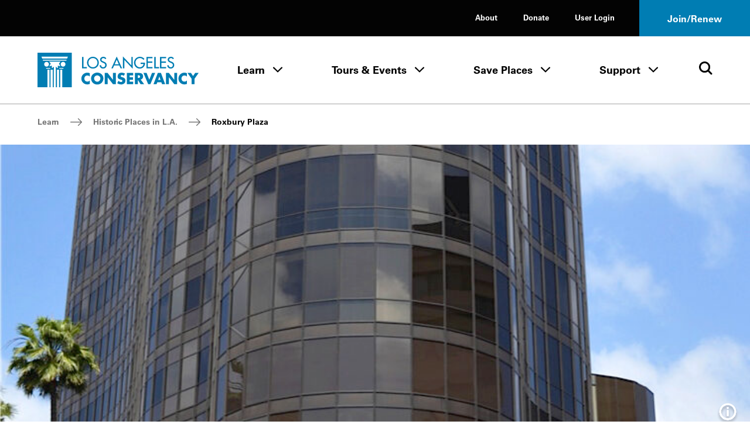

--- FILE ---
content_type: text/html; charset=UTF-8
request_url: https://www.laconservancy.org/learn/historic-places/roxbury-plaza/
body_size: 37225
content:
	<!doctype html>
<html class="no-js" lang="en-US">
<!--[if lt IE 9]><html class="no-js no-svg ie lt-ie9 lt-ie8 lt-ie7" lang="en-US"> <![endif]-->
<!--[if IE 9]><html class="no-js no-svg ie ie9 lt-ie9 lt-ie8" lang="en-US"> <![endif]-->
<!--[if gt IE 9]><!--><html class="no-js no-svg" lang="en-US"> <!--<![endif]-->
<head>
  <meta charset="UTF-8" />
  <meta name="description" content="Preserving the historic places that make L.A. County unique">
  <link rel="stylesheet" href="https://www.laconservancy.org/wp-content/themes/laconservancy/style.css" type="text/css" media="screen" />
  <meta http-equiv="Content-Type" content="text/html; charset=UTF-8" />
  <meta http-equiv="X-UA-Compatible" content="IE=edge">
  <meta name="viewport" content="width=device-width, initial-scale=1">
  <link rel="author" href="https://www.laconservancy.org/wp-content/themes/laconservancy/humans.txt" />
  <link rel="profile" href="http://gmpg.org/xfn/11">
  <script>var h = document.documentElement; h.classList.remove('no-js');h.classList.add('js');</script>

  <meta name='robots' content='index, follow, max-image-preview:large, max-snippet:-1, max-video-preview:-1' />
	<style>img:is([sizes="auto" i], [sizes^="auto," i]) { contain-intrinsic-size: 3000px 1500px }</style>
	
	<!-- This site is optimized with the Yoast SEO plugin v23.9 - https://yoast.com/wordpress/plugins/seo/ -->
	<title>Roxbury Plaza - LA Conservancy</title>
	<link rel="canonical" href="https://www.laconservancy.org/learn/historic-places/roxbury-plaza/" />
	<meta property="og:locale" content="en_US" />
	<meta property="og:type" content="article" />
	<meta property="og:title" content="Roxbury Plaza - LA Conservancy" />
	<meta property="og:url" content="https://www.laconservancy.org/learn/historic-places/roxbury-plaza/" />
	<meta property="og:site_name" content="LA Conservancy" />
	<meta property="article:publisher" content="https://www.facebook.com/laconservancy/" />
	<meta property="article:modified_time" content="2024-08-15T21:01:57+00:00" />
	<meta property="og:image" content="https://www.laconservancy.org/wp-content/uploads/2022/11/RoxburyPlaza_LynneTucker.jpg" />
	<meta property="og:image:width" content="758" />
	<meta property="og:image:height" content="1280" />
	<meta property="og:image:type" content="image/jpeg" />
	<meta name="twitter:card" content="summary_large_image" />
	<meta name="twitter:site" content="@laconservancy" />
	<meta name="twitter:label1" content="Est. reading time" />
	<meta name="twitter:data1" content="3 minutes" />
	<script type="application/ld+json" class="yoast-schema-graph">{"@context":"https://schema.org","@graph":[{"@type":"WebPage","@id":"https://www.laconservancy.org/learn/historic-places/roxbury-plaza/","url":"https://www.laconservancy.org/learn/historic-places/roxbury-plaza/","name":"Roxbury Plaza - LA Conservancy","isPartOf":{"@id":"https://www.laconservancy.org/#website"},"primaryImageOfPage":{"@id":"https://www.laconservancy.org/learn/historic-places/roxbury-plaza/#primaryimage"},"image":{"@id":"https://www.laconservancy.org/learn/historic-places/roxbury-plaza/#primaryimage"},"thumbnailUrl":"https://www.laconservancy.org/wp-content/uploads/2022/11/RoxburyPlaza_LynneTucker.jpg","datePublished":"2017-02-02T23:56:47+00:00","dateModified":"2024-08-15T21:01:57+00:00","breadcrumb":{"@id":"https://www.laconservancy.org/learn/historic-places/roxbury-plaza/#breadcrumb"},"inLanguage":"en-US","potentialAction":[{"@type":"ReadAction","target":["https://www.laconservancy.org/learn/historic-places/roxbury-plaza/"]}]},{"@type":"ImageObject","inLanguage":"en-US","@id":"https://www.laconservancy.org/learn/historic-places/roxbury-plaza/#primaryimage","url":"https://www.laconservancy.org/wp-content/uploads/2022/11/RoxburyPlaza_LynneTucker.jpg","contentUrl":"https://www.laconservancy.org/wp-content/uploads/2022/11/RoxburyPlaza_LynneTucker.jpg","width":758,"height":1280,"caption":"Photo by Lynne Tucker"},{"@type":"BreadcrumbList","@id":"https://www.laconservancy.org/learn/historic-places/roxbury-plaza/#breadcrumb","itemListElement":[{"@type":"ListItem","position":1,"name":"Home","item":"https://www.laconservancy.org/"},{"@type":"ListItem","position":2,"name":"Places","item":"https://www.laconservancy.org/learn/historic-places/"},{"@type":"ListItem","position":3,"name":"Roxbury Plaza"}]},{"@type":"WebSite","@id":"https://www.laconservancy.org/#website","url":"https://www.laconservancy.org/","name":"LA Conservancy","description":"Preserving the historic places that make L.A. County unique","publisher":{"@id":"https://www.laconservancy.org/#organization"},"potentialAction":[{"@type":"SearchAction","target":{"@type":"EntryPoint","urlTemplate":"https://www.laconservancy.org/?s={search_term_string}"},"query-input":{"@type":"PropertyValueSpecification","valueRequired":true,"valueName":"search_term_string"}}],"inLanguage":"en-US"},{"@type":"Organization","@id":"https://www.laconservancy.org/#organization","name":"LA Conservancy","url":"https://www.laconservancy.org/","logo":{"@type":"ImageObject","inLanguage":"en-US","@id":"https://www.laconservancy.org/#/schema/logo/image/","url":"https://live-laconservancy-wp.pantheonsite.io/wp-content/uploads/2022/11/LAC-logo-horizontal-RGB-Blue.png","contentUrl":"https://live-laconservancy-wp.pantheonsite.io/wp-content/uploads/2022/11/LAC-logo-horizontal-RGB-Blue.png","width":1200,"height":316,"caption":"LA Conservancy"},"image":{"@id":"https://www.laconservancy.org/#/schema/logo/image/"},"sameAs":["https://www.facebook.com/laconservancy/","https://x.com/laconservancy","https://www.instagram.com/laconservancy/","https://www.youtube.com/user/laconservancy"]}]}</script>
	<!-- / Yoast SEO plugin. -->


<link rel='dns-prefetch' href='//www.googletagmanager.com' />
<link rel='dns-prefetch' href='//www.laconservancy.org' />
<link rel="alternate" type="application/rss+xml" title="LA Conservancy &raquo; Feed" href="https://www.laconservancy.org/feed/" />
<link rel='stylesheet' id='wp-block-library-css' href='https://www.laconservancy.org/wp/wp-includes/css/dist/block-library/style.min.css?ver=6.8.1' type='text/css' media='all' />
<style id='classic-theme-styles-inline-css' type='text/css'>
/*! This file is auto-generated */
.wp-block-button__link{color:#fff;background-color:#32373c;border-radius:9999px;box-shadow:none;text-decoration:none;padding:calc(.667em + 2px) calc(1.333em + 2px);font-size:1.125em}.wp-block-file__button{background:#32373c;color:#fff;text-decoration:none}
</style>
<style id='global-styles-inline-css' type='text/css'>
:root{--wp--preset--aspect-ratio--square: 1;--wp--preset--aspect-ratio--4-3: 4/3;--wp--preset--aspect-ratio--3-4: 3/4;--wp--preset--aspect-ratio--3-2: 3/2;--wp--preset--aspect-ratio--2-3: 2/3;--wp--preset--aspect-ratio--16-9: 16/9;--wp--preset--aspect-ratio--9-16: 9/16;--wp--preset--color--black: #000000;--wp--preset--color--cyan-bluish-gray: #abb8c3;--wp--preset--color--white: #ffffff;--wp--preset--color--pale-pink: #f78da7;--wp--preset--color--vivid-red: #cf2e2e;--wp--preset--color--luminous-vivid-orange: #ff6900;--wp--preset--color--luminous-vivid-amber: #fcb900;--wp--preset--color--light-green-cyan: #7bdcb5;--wp--preset--color--vivid-green-cyan: #00d084;--wp--preset--color--pale-cyan-blue: #8ed1fc;--wp--preset--color--vivid-cyan-blue: #0693e3;--wp--preset--color--vivid-purple: #9b51e0;--wp--preset--gradient--vivid-cyan-blue-to-vivid-purple: linear-gradient(135deg,rgba(6,147,227,1) 0%,rgb(155,81,224) 100%);--wp--preset--gradient--light-green-cyan-to-vivid-green-cyan: linear-gradient(135deg,rgb(122,220,180) 0%,rgb(0,208,130) 100%);--wp--preset--gradient--luminous-vivid-amber-to-luminous-vivid-orange: linear-gradient(135deg,rgba(252,185,0,1) 0%,rgba(255,105,0,1) 100%);--wp--preset--gradient--luminous-vivid-orange-to-vivid-red: linear-gradient(135deg,rgba(255,105,0,1) 0%,rgb(207,46,46) 100%);--wp--preset--gradient--very-light-gray-to-cyan-bluish-gray: linear-gradient(135deg,rgb(238,238,238) 0%,rgb(169,184,195) 100%);--wp--preset--gradient--cool-to-warm-spectrum: linear-gradient(135deg,rgb(74,234,220) 0%,rgb(151,120,209) 20%,rgb(207,42,186) 40%,rgb(238,44,130) 60%,rgb(251,105,98) 80%,rgb(254,248,76) 100%);--wp--preset--gradient--blush-light-purple: linear-gradient(135deg,rgb(255,206,236) 0%,rgb(152,150,240) 100%);--wp--preset--gradient--blush-bordeaux: linear-gradient(135deg,rgb(254,205,165) 0%,rgb(254,45,45) 50%,rgb(107,0,62) 100%);--wp--preset--gradient--luminous-dusk: linear-gradient(135deg,rgb(255,203,112) 0%,rgb(199,81,192) 50%,rgb(65,88,208) 100%);--wp--preset--gradient--pale-ocean: linear-gradient(135deg,rgb(255,245,203) 0%,rgb(182,227,212) 50%,rgb(51,167,181) 100%);--wp--preset--gradient--electric-grass: linear-gradient(135deg,rgb(202,248,128) 0%,rgb(113,206,126) 100%);--wp--preset--gradient--midnight: linear-gradient(135deg,rgb(2,3,129) 0%,rgb(40,116,252) 100%);--wp--preset--font-size--small: 13px;--wp--preset--font-size--medium: 20px;--wp--preset--font-size--large: 36px;--wp--preset--font-size--x-large: 42px;--wp--preset--spacing--20: 0.44rem;--wp--preset--spacing--30: 0.67rem;--wp--preset--spacing--40: 1rem;--wp--preset--spacing--50: 1.5rem;--wp--preset--spacing--60: 2.25rem;--wp--preset--spacing--70: 3.38rem;--wp--preset--spacing--80: 5.06rem;--wp--preset--shadow--natural: 6px 6px 9px rgba(0, 0, 0, 0.2);--wp--preset--shadow--deep: 12px 12px 50px rgba(0, 0, 0, 0.4);--wp--preset--shadow--sharp: 6px 6px 0px rgba(0, 0, 0, 0.2);--wp--preset--shadow--outlined: 6px 6px 0px -3px rgba(255, 255, 255, 1), 6px 6px rgba(0, 0, 0, 1);--wp--preset--shadow--crisp: 6px 6px 0px rgba(0, 0, 0, 1);}:where(.is-layout-flex){gap: 0.5em;}:where(.is-layout-grid){gap: 0.5em;}body .is-layout-flex{display: flex;}.is-layout-flex{flex-wrap: wrap;align-items: center;}.is-layout-flex > :is(*, div){margin: 0;}body .is-layout-grid{display: grid;}.is-layout-grid > :is(*, div){margin: 0;}:where(.wp-block-columns.is-layout-flex){gap: 2em;}:where(.wp-block-columns.is-layout-grid){gap: 2em;}:where(.wp-block-post-template.is-layout-flex){gap: 1.25em;}:where(.wp-block-post-template.is-layout-grid){gap: 1.25em;}.has-black-color{color: var(--wp--preset--color--black) !important;}.has-cyan-bluish-gray-color{color: var(--wp--preset--color--cyan-bluish-gray) !important;}.has-white-color{color: var(--wp--preset--color--white) !important;}.has-pale-pink-color{color: var(--wp--preset--color--pale-pink) !important;}.has-vivid-red-color{color: var(--wp--preset--color--vivid-red) !important;}.has-luminous-vivid-orange-color{color: var(--wp--preset--color--luminous-vivid-orange) !important;}.has-luminous-vivid-amber-color{color: var(--wp--preset--color--luminous-vivid-amber) !important;}.has-light-green-cyan-color{color: var(--wp--preset--color--light-green-cyan) !important;}.has-vivid-green-cyan-color{color: var(--wp--preset--color--vivid-green-cyan) !important;}.has-pale-cyan-blue-color{color: var(--wp--preset--color--pale-cyan-blue) !important;}.has-vivid-cyan-blue-color{color: var(--wp--preset--color--vivid-cyan-blue) !important;}.has-vivid-purple-color{color: var(--wp--preset--color--vivid-purple) !important;}.has-black-background-color{background-color: var(--wp--preset--color--black) !important;}.has-cyan-bluish-gray-background-color{background-color: var(--wp--preset--color--cyan-bluish-gray) !important;}.has-white-background-color{background-color: var(--wp--preset--color--white) !important;}.has-pale-pink-background-color{background-color: var(--wp--preset--color--pale-pink) !important;}.has-vivid-red-background-color{background-color: var(--wp--preset--color--vivid-red) !important;}.has-luminous-vivid-orange-background-color{background-color: var(--wp--preset--color--luminous-vivid-orange) !important;}.has-luminous-vivid-amber-background-color{background-color: var(--wp--preset--color--luminous-vivid-amber) !important;}.has-light-green-cyan-background-color{background-color: var(--wp--preset--color--light-green-cyan) !important;}.has-vivid-green-cyan-background-color{background-color: var(--wp--preset--color--vivid-green-cyan) !important;}.has-pale-cyan-blue-background-color{background-color: var(--wp--preset--color--pale-cyan-blue) !important;}.has-vivid-cyan-blue-background-color{background-color: var(--wp--preset--color--vivid-cyan-blue) !important;}.has-vivid-purple-background-color{background-color: var(--wp--preset--color--vivid-purple) !important;}.has-black-border-color{border-color: var(--wp--preset--color--black) !important;}.has-cyan-bluish-gray-border-color{border-color: var(--wp--preset--color--cyan-bluish-gray) !important;}.has-white-border-color{border-color: var(--wp--preset--color--white) !important;}.has-pale-pink-border-color{border-color: var(--wp--preset--color--pale-pink) !important;}.has-vivid-red-border-color{border-color: var(--wp--preset--color--vivid-red) !important;}.has-luminous-vivid-orange-border-color{border-color: var(--wp--preset--color--luminous-vivid-orange) !important;}.has-luminous-vivid-amber-border-color{border-color: var(--wp--preset--color--luminous-vivid-amber) !important;}.has-light-green-cyan-border-color{border-color: var(--wp--preset--color--light-green-cyan) !important;}.has-vivid-green-cyan-border-color{border-color: var(--wp--preset--color--vivid-green-cyan) !important;}.has-pale-cyan-blue-border-color{border-color: var(--wp--preset--color--pale-cyan-blue) !important;}.has-vivid-cyan-blue-border-color{border-color: var(--wp--preset--color--vivid-cyan-blue) !important;}.has-vivid-purple-border-color{border-color: var(--wp--preset--color--vivid-purple) !important;}.has-vivid-cyan-blue-to-vivid-purple-gradient-background{background: var(--wp--preset--gradient--vivid-cyan-blue-to-vivid-purple) !important;}.has-light-green-cyan-to-vivid-green-cyan-gradient-background{background: var(--wp--preset--gradient--light-green-cyan-to-vivid-green-cyan) !important;}.has-luminous-vivid-amber-to-luminous-vivid-orange-gradient-background{background: var(--wp--preset--gradient--luminous-vivid-amber-to-luminous-vivid-orange) !important;}.has-luminous-vivid-orange-to-vivid-red-gradient-background{background: var(--wp--preset--gradient--luminous-vivid-orange-to-vivid-red) !important;}.has-very-light-gray-to-cyan-bluish-gray-gradient-background{background: var(--wp--preset--gradient--very-light-gray-to-cyan-bluish-gray) !important;}.has-cool-to-warm-spectrum-gradient-background{background: var(--wp--preset--gradient--cool-to-warm-spectrum) !important;}.has-blush-light-purple-gradient-background{background: var(--wp--preset--gradient--blush-light-purple) !important;}.has-blush-bordeaux-gradient-background{background: var(--wp--preset--gradient--blush-bordeaux) !important;}.has-luminous-dusk-gradient-background{background: var(--wp--preset--gradient--luminous-dusk) !important;}.has-pale-ocean-gradient-background{background: var(--wp--preset--gradient--pale-ocean) !important;}.has-electric-grass-gradient-background{background: var(--wp--preset--gradient--electric-grass) !important;}.has-midnight-gradient-background{background: var(--wp--preset--gradient--midnight) !important;}.has-small-font-size{font-size: var(--wp--preset--font-size--small) !important;}.has-medium-font-size{font-size: var(--wp--preset--font-size--medium) !important;}.has-large-font-size{font-size: var(--wp--preset--font-size--large) !important;}.has-x-large-font-size{font-size: var(--wp--preset--font-size--x-large) !important;}
:where(.wp-block-post-template.is-layout-flex){gap: 1.25em;}:where(.wp-block-post-template.is-layout-grid){gap: 1.25em;}
:where(.wp-block-columns.is-layout-flex){gap: 2em;}:where(.wp-block-columns.is-layout-grid){gap: 2em;}
:root :where(.wp-block-pullquote){font-size: 1.5em;line-height: 1.6;}
</style>
<link rel='stylesheet' id='laconservancy-css-css' href='https://www.laconservancy.org/wp-content/themes/laconservancy/assets/dist/css/app.css' type='text/css' media='all' />

<!-- Google tag (gtag.js) snippet added by Site Kit -->

<!-- Google Analytics snippet added by Site Kit -->
<script type="text/javascript" src="https://www.googletagmanager.com/gtag/js?id=GT-MJS24GW" id="google_gtagjs-js" async></script>
<script type="text/javascript" id="google_gtagjs-js-after">
/* <![CDATA[ */
window.dataLayer = window.dataLayer || [];function gtag(){dataLayer.push(arguments);}
gtag("set","linker",{"domains":["www.laconservancy.org"]});
gtag("js", new Date());
gtag("set", "developer_id.dZTNiMT", true);
gtag("config", "GT-MJS24GW");
/* ]]> */
</script>

<!-- End Google tag (gtag.js) snippet added by Site Kit -->
<script type="text/javascript" src="https://www.laconservancy.org/wp/wp-includes/js/jquery/jquery.min.js?ver=3.7.1" id="jquery-core-js"></script>
<script>window.jQuery || document.write('<script src="https://www.laconservancy.org/wp/wp-includes/js/jquery/jquery.js"><\/script>')</script>
<script type="text/javascript" src="https://www.laconservancy.org/wp/wp-includes/js/jquery/jquery-migrate.min.js?ver=3.4.1" id="jquery-migrate-js"></script>
<meta name="generator" content="Site Kit by Google 1.152.1" /><style type="text/css">.broken_link, a.broken_link {
	text-decoration: line-through;
}</style>

  <link rel="apple-touch-icon" sizes="180x180" href="/favicon/apple-touch-icon.png">
  <link rel="icon" type="image/png" sizes="32x32" href="/favicon/favicon-32x32.png">
  <link rel="icon" type="image/png" sizes="16x16" href="/favicon/favicon-16x16.png">
  <link rel="manifest" href="/favicon/site.webmanifest">
  <link rel="mask-icon" href="/favicon/safari-pinned-tab.svg" color="#0089c4">
  <meta name="msapplication-TileColor" content="#2d89ef">
  <meta name="theme-color" content="#ffffff">
	</head><body class="wp-singular place-template-default single single-place postid-9538 wp-theme-laconservancy">

<a href="#main-content" class="o-skip-link o-skip-link--fixed o-skip-link--main u-sr-only u-sr-focusable">
	<span>Skip to main content</span>
</a>

	<header id="site-header" class="c-site-header">
	<div id="js-sticky-nav" class="c-site-header__stick">
		
<div class="c-site-header__mobile">
	<div class="c-site-header__m-bar">
		<div class="c-site-header__m-bar-logo">
			<a href="/" class="c-site-header__m-bar-logo-link">
        <span class="u-sr-only">Home - Los Angeles Conservancy</span>
        <span aria-hidden="true">
          <svg width="300" height="64" viewBox="0 0 300 64" fill="none" xmlns="http://www.w3.org/2000/svg">
  <path d="M85.5599 26.5817H91.9322V28.9827H82.9313V7.97679H85.5485V26.5817H85.5599ZM111.573 18.4797C111.573 23.2704 107.726 26.98 103.186 26.98C98.6459 26.98 94.7997 23.2704 94.7997 18.4797C94.7997 13.6891 98.2476 9.97952 103.186 9.97952C108.125 9.97952 111.573 13.8484 111.573 18.4797ZM114.19 18.4797C114.19 12.4602 109.206 7.533 103.186 7.533C97.1666 7.533 92.1825 12.4602 92.1825 18.4797C92.1825 24.4993 97.1097 29.4265 103.186 29.4265C109.263 29.4265 114.19 24.7155 114.19 18.4797M128.129 10.7078C126.991 8.67091 125.068 7.533 122.724 7.533C119.549 7.533 116.545 9.56987 116.545 12.9609C116.545 15.8853 118.719 17.2508 121.108 18.2863L122.553 18.9008C124.363 19.6518 126.172 20.6304 126.172 22.8835C126.172 25.1365 124.556 26.98 122.303 26.98C120.05 26.98 118.218 25.3072 118.241 22.9973L115.589 23.5548C116.033 26.9231 118.673 29.4265 122.076 29.4265C125.831 29.4265 128.789 26.6955 128.789 22.8835C128.789 19.3787 126.559 17.7287 123.578 16.5567L122.076 15.9763C120.767 15.4756 119.151 14.6108 119.151 12.9722C119.151 11.1288 120.983 9.9909 122.656 9.9909C124.329 9.9909 125.25 10.6623 126.024 11.9709L128.118 10.7192L128.129 10.7078ZM151.229 21.3245H143.764L147.497 12.8357L151.229 21.3245ZM152.321 23.7142L154.711 28.9827H157.522L147.497 7.08921L137.472 28.9827H140.282L142.672 23.7142H152.31H152.321ZM159.024 28.9827H161.641V13.325L177.401 29.8361V7.97679H174.784V23.4866L159.024 6.96404V28.9827V28.9827ZM191.932 18.4001V20.8011H197.371C197.258 24.2262 193.753 27.0369 190.487 27.0369C185.947 27.0369 182.328 22.8607 182.328 18.457C182.328 13.746 186.004 9.934 190.715 9.934C193.275 9.934 195.812 11.2995 197.314 13.3591L199.158 11.6067C197.098 9.01229 193.867 7.54438 190.612 7.54438C184.57 7.54438 179.722 12.5057 179.722 18.548C179.722 24.5903 184.456 29.4379 190.328 29.4379C196.199 29.4379 200.273 25.0114 200.273 19.2421V18.4001H191.944H191.932ZM202.845 28.9827H214.122V26.5817H205.462V18.6391H213.871V16.2494H205.462V10.3778H214.122V7.97679H202.845V28.9827V28.9827ZM219.97 7.97679H217.353V28.9827H226.343V26.5817H219.97V7.97679V7.97679ZM228.072 28.9827H239.349V26.5817H230.69V18.6391H239.099V16.2494H230.69V10.3778H239.349V7.97679H228.072V28.9827V28.9827ZM253.994 10.7078C252.856 8.67091 250.933 7.533 248.589 7.533C245.414 7.533 242.41 9.56987 242.41 12.9609C242.41 15.8853 244.583 17.2508 246.973 18.2863L248.418 18.9008C250.228 19.6518 252.037 20.6304 252.037 22.8835C252.037 25.1365 250.421 26.98 248.168 26.98C245.915 26.98 244.071 25.3072 244.094 22.9973L241.443 23.5548C241.887 26.9231 244.538 29.4265 247.929 29.4265C251.695 29.4265 254.643 26.6955 254.643 22.8835C254.643 19.3787 252.412 17.7287 249.431 16.5567L247.929 15.9763C246.62 15.4756 245.005 14.6108 245.005 12.9722C245.005 11.1288 246.837 9.9909 248.509 9.9909C250.182 9.9909 251.104 10.6623 251.878 11.9709L253.971 10.7192L253.994 10.7078ZM97.4966 38.0405C95.9035 37.3805 94.3104 36.9936 92.5808 36.9936C89.6677 36.9936 86.7319 38.2567 84.695 40.3391C82.7151 42.376 81.6454 45.0842 81.6454 47.9176C81.6454 50.99 82.6923 53.6868 84.9681 55.7465C87.1074 57.6923 89.8612 58.7961 92.7401 58.7961C94.4128 58.7961 95.71 58.3864 97.4852 57.8402V51.3883C96.3587 52.731 94.5949 53.5844 92.8425 53.5844C89.497 53.5844 87.244 51.2176 87.244 47.9517C87.244 44.6859 89.4743 42.2167 92.7628 42.2167C94.5949 42.2167 96.3928 43.0132 97.4852 44.4925V38.0405H97.4966ZM105.371 47.5421C105.371 44.6859 108.011 42.0801 111.22 42.0801C114.429 42.0801 117.069 44.6859 117.069 47.5421C117.069 51.1152 114.429 53.721 111.22 53.721C108.011 53.721 105.371 51.1152 105.371 47.5421ZM122.679 47.5193C122.679 41.2494 117.183 36.8571 111.231 36.8571C105.28 36.8571 99.7724 41.2494 99.7724 47.5193C99.7724 54.2103 104.586 58.944 111.231 58.944C117.877 58.944 122.679 54.2103 122.679 47.5193ZM125.159 58.2499H130.542V45.5621H130.599L140.453 58.2499H145.835V37.5398H140.453V50.2048H140.407L130.542 37.5398H125.159V58.2499V58.2499ZM162.858 38.7005C161.015 37.6536 158.466 36.9936 156.372 36.9936C152.23 36.9936 149.238 39.7474 149.238 43.9463C149.238 48.1452 151.457 48.8279 154.836 49.7952C155.997 50.1252 158.102 50.6486 158.102 52.162C158.102 53.6755 156.759 54.2558 155.496 54.2558C153.653 54.2558 152.06 53.2886 150.717 52.1165L148.407 56.452C150.523 57.9313 153.072 58.8075 155.69 58.8075C157.772 58.8075 159.945 58.2385 161.573 56.8616C163.223 55.462 163.712 53.3455 163.712 51.2858C163.712 47.9404 161.493 46.4838 158.603 45.6304L157.226 45.2208C156.304 44.9249 154.836 44.447 154.836 43.2408C154.836 42.0346 156.156 41.5111 157.146 41.5111C158.466 41.5111 159.729 42.0573 160.719 42.888L162.858 38.7119V38.7005ZM178.038 42.1029V37.5398H166.261V58.2499H178.038V53.6982H171.643V50.1252H177.708V45.5735H171.643V42.1142H178.038V42.1029ZM186.732 41.6591H187.255C189.019 41.6591 190.999 41.9891 190.999 44.2421C190.999 46.4952 189.019 46.8252 187.255 46.8252H186.732V41.6591V41.6591ZM192.057 49.761C194.993 49.2376 196.586 46.7683 196.586 43.9121C196.586 39.497 193.48 37.5398 189.383 37.5398H181.338V58.2499H186.721V50.2845H186.777L191.853 58.2499H198.543L192.046 49.761H192.057ZM203.152 37.5398H197.303L206.008 58.2499H210.184L219.026 37.5398H213.166L208.147 50.1138L203.152 37.5398V37.5398ZM229.119 50.5348H224.647L226.878 43.9463H226.934L229.131 50.5348H229.119ZM230.576 54.6541L231.919 58.2499H237.654L229.859 37.5398H223.976L216.01 58.2499H221.723L223.157 54.6541H230.576V54.6541ZM239.326 58.2499H244.709V45.5621H244.766L254.631 58.2499H260.014V37.5398H254.631V50.2048H254.574L244.709 37.5398H239.326V58.2499ZM278.311 38.0405C276.718 37.3805 275.125 36.9936 273.396 36.9936C270.482 36.9936 267.547 38.2567 265.51 40.3391C263.53 42.376 262.46 45.0842 262.46 47.9176C262.46 50.99 263.496 53.6868 265.783 55.7465C267.922 57.6923 270.676 58.7961 273.555 58.7961C275.228 58.7961 276.525 58.3864 278.311 57.8402V51.3883C277.185 52.731 275.421 53.5844 273.669 53.5844C270.323 53.5844 268.07 51.2176 268.07 47.9517C268.07 44.6859 270.289 42.2167 273.589 42.2167C275.432 42.2167 277.219 43.0132 278.311 44.4925V38.0405V38.0405ZM286.982 48.3045V58.2499H292.365V48.3045L300 37.5398H293.548L289.668 43.1725L285.799 37.5398H279.347L286.982 48.3045ZM63.8826 0V63.8826H46.1766V31.3496H42.3418V63.8826H40.1798V31.3496H36.3564V63.8826H34.1944V31.4292L33.9213 25.8648L38.0064 29.1306L37.7333 23.9645L42.6377 25.33L39.9181 20.1639L42.9108 16.6249H21.6545L24.6586 20.1639L21.939 25.33L26.8434 23.9645L26.5703 29.1306L30.6554 25.8648L30.371 31.4406V63.8826H28.2089V31.3496H24.3855V63.8826H22.2235V31.3496H18.4001V63.8826H0V0H63.8826ZM16.8411 25.8534C19.299 25.8534 21.2904 23.8621 21.2904 21.4042C21.2904 18.9463 19.299 16.9549 16.8411 16.9549C14.3832 16.9549 12.3919 18.9463 12.3919 21.4042C12.3919 23.8621 14.3832 25.8534 16.8411 25.8534ZM15.8284 28.0837L16.3746 29.4379H23.8393V28.0837H15.8284ZM48.6117 28.0837H40.7146V29.4379H48.0655L48.6004 28.0951L48.6117 28.0837ZM52.0482 21.3928C52.0482 18.9349 50.0569 16.9436 47.599 16.9436C45.1411 16.9436 43.1384 18.9349 43.1384 21.3928C43.1384 23.8507 45.1297 25.8421 47.599 25.8421C50.0683 25.8421 52.0482 23.8507 52.0482 21.3928V21.3928ZM54.3013 12.8926H9.56987L10.2754 14.6563H53.5958L54.3013 12.8926ZM56.5089 7.38507H7.36231L8.77333 10.924H55.0979L56.5202 7.38507H56.5089Z" fill="currentColor"/>
</svg>
        </span>
			</a>
		</div>
		<div class="c-site-header__m-bar-menu">
			<button class="c-site-header__m-bar-toggle js-modal-toggle" data-modalid="site-header-mobile-nav">
				<span class="u-sr-only">Toggle Menu</span>
				<span class="c-site-header__m-bar-lines">
					<span class="c-site-header__m-bar-line"></span>
					<span class="c-site-header__m-bar-line"></span>
					<span class="c-site-header__m-bar-line"></span>
				</span>
			</button>
		</div>
	</div>
</div>





<section id="site-header-mobile-nav" class="c-modal c-modal--scroll-top c-modal--mobile-only c-site-header__m-menu" role="dialog" aria-modal="false" aria-hidden="true" aria-labelledby="modal-title-4681-title">
			<div class="c-site-header__mobile">
			<div class="c-site-header__m-bar">
				<div class="c-site-header__m-bar-logo">
					<a href="/" class="c-site-header__m-bar-logo c-site-header__m-bar-logo--modal">
            <span class="u-sr-only">Home - Los Angeles Conservancy</span>
            <span aria-hidden="true">
              <svg width="300" height="64" viewBox="0 0 300 64" fill="none" xmlns="http://www.w3.org/2000/svg">
  <path d="M85.5599 26.5817H91.9322V28.9827H82.9313V7.97679H85.5485V26.5817H85.5599ZM111.573 18.4797C111.573 23.2704 107.726 26.98 103.186 26.98C98.6459 26.98 94.7997 23.2704 94.7997 18.4797C94.7997 13.6891 98.2476 9.97952 103.186 9.97952C108.125 9.97952 111.573 13.8484 111.573 18.4797ZM114.19 18.4797C114.19 12.4602 109.206 7.533 103.186 7.533C97.1666 7.533 92.1825 12.4602 92.1825 18.4797C92.1825 24.4993 97.1097 29.4265 103.186 29.4265C109.263 29.4265 114.19 24.7155 114.19 18.4797M128.129 10.7078C126.991 8.67091 125.068 7.533 122.724 7.533C119.549 7.533 116.545 9.56987 116.545 12.9609C116.545 15.8853 118.719 17.2508 121.108 18.2863L122.553 18.9008C124.363 19.6518 126.172 20.6304 126.172 22.8835C126.172 25.1365 124.556 26.98 122.303 26.98C120.05 26.98 118.218 25.3072 118.241 22.9973L115.589 23.5548C116.033 26.9231 118.673 29.4265 122.076 29.4265C125.831 29.4265 128.789 26.6955 128.789 22.8835C128.789 19.3787 126.559 17.7287 123.578 16.5567L122.076 15.9763C120.767 15.4756 119.151 14.6108 119.151 12.9722C119.151 11.1288 120.983 9.9909 122.656 9.9909C124.329 9.9909 125.25 10.6623 126.024 11.9709L128.118 10.7192L128.129 10.7078ZM151.229 21.3245H143.764L147.497 12.8357L151.229 21.3245ZM152.321 23.7142L154.711 28.9827H157.522L147.497 7.08921L137.472 28.9827H140.282L142.672 23.7142H152.31H152.321ZM159.024 28.9827H161.641V13.325L177.401 29.8361V7.97679H174.784V23.4866L159.024 6.96404V28.9827V28.9827ZM191.932 18.4001V20.8011H197.371C197.258 24.2262 193.753 27.0369 190.487 27.0369C185.947 27.0369 182.328 22.8607 182.328 18.457C182.328 13.746 186.004 9.934 190.715 9.934C193.275 9.934 195.812 11.2995 197.314 13.3591L199.158 11.6067C197.098 9.01229 193.867 7.54438 190.612 7.54438C184.57 7.54438 179.722 12.5057 179.722 18.548C179.722 24.5903 184.456 29.4379 190.328 29.4379C196.199 29.4379 200.273 25.0114 200.273 19.2421V18.4001H191.944H191.932ZM202.845 28.9827H214.122V26.5817H205.462V18.6391H213.871V16.2494H205.462V10.3778H214.122V7.97679H202.845V28.9827V28.9827ZM219.97 7.97679H217.353V28.9827H226.343V26.5817H219.97V7.97679V7.97679ZM228.072 28.9827H239.349V26.5817H230.69V18.6391H239.099V16.2494H230.69V10.3778H239.349V7.97679H228.072V28.9827V28.9827ZM253.994 10.7078C252.856 8.67091 250.933 7.533 248.589 7.533C245.414 7.533 242.41 9.56987 242.41 12.9609C242.41 15.8853 244.583 17.2508 246.973 18.2863L248.418 18.9008C250.228 19.6518 252.037 20.6304 252.037 22.8835C252.037 25.1365 250.421 26.98 248.168 26.98C245.915 26.98 244.071 25.3072 244.094 22.9973L241.443 23.5548C241.887 26.9231 244.538 29.4265 247.929 29.4265C251.695 29.4265 254.643 26.6955 254.643 22.8835C254.643 19.3787 252.412 17.7287 249.431 16.5567L247.929 15.9763C246.62 15.4756 245.005 14.6108 245.005 12.9722C245.005 11.1288 246.837 9.9909 248.509 9.9909C250.182 9.9909 251.104 10.6623 251.878 11.9709L253.971 10.7192L253.994 10.7078ZM97.4966 38.0405C95.9035 37.3805 94.3104 36.9936 92.5808 36.9936C89.6677 36.9936 86.7319 38.2567 84.695 40.3391C82.7151 42.376 81.6454 45.0842 81.6454 47.9176C81.6454 50.99 82.6923 53.6868 84.9681 55.7465C87.1074 57.6923 89.8612 58.7961 92.7401 58.7961C94.4128 58.7961 95.71 58.3864 97.4852 57.8402V51.3883C96.3587 52.731 94.5949 53.5844 92.8425 53.5844C89.497 53.5844 87.244 51.2176 87.244 47.9517C87.244 44.6859 89.4743 42.2167 92.7628 42.2167C94.5949 42.2167 96.3928 43.0132 97.4852 44.4925V38.0405H97.4966ZM105.371 47.5421C105.371 44.6859 108.011 42.0801 111.22 42.0801C114.429 42.0801 117.069 44.6859 117.069 47.5421C117.069 51.1152 114.429 53.721 111.22 53.721C108.011 53.721 105.371 51.1152 105.371 47.5421ZM122.679 47.5193C122.679 41.2494 117.183 36.8571 111.231 36.8571C105.28 36.8571 99.7724 41.2494 99.7724 47.5193C99.7724 54.2103 104.586 58.944 111.231 58.944C117.877 58.944 122.679 54.2103 122.679 47.5193ZM125.159 58.2499H130.542V45.5621H130.599L140.453 58.2499H145.835V37.5398H140.453V50.2048H140.407L130.542 37.5398H125.159V58.2499V58.2499ZM162.858 38.7005C161.015 37.6536 158.466 36.9936 156.372 36.9936C152.23 36.9936 149.238 39.7474 149.238 43.9463C149.238 48.1452 151.457 48.8279 154.836 49.7952C155.997 50.1252 158.102 50.6486 158.102 52.162C158.102 53.6755 156.759 54.2558 155.496 54.2558C153.653 54.2558 152.06 53.2886 150.717 52.1165L148.407 56.452C150.523 57.9313 153.072 58.8075 155.69 58.8075C157.772 58.8075 159.945 58.2385 161.573 56.8616C163.223 55.462 163.712 53.3455 163.712 51.2858C163.712 47.9404 161.493 46.4838 158.603 45.6304L157.226 45.2208C156.304 44.9249 154.836 44.447 154.836 43.2408C154.836 42.0346 156.156 41.5111 157.146 41.5111C158.466 41.5111 159.729 42.0573 160.719 42.888L162.858 38.7119V38.7005ZM178.038 42.1029V37.5398H166.261V58.2499H178.038V53.6982H171.643V50.1252H177.708V45.5735H171.643V42.1142H178.038V42.1029ZM186.732 41.6591H187.255C189.019 41.6591 190.999 41.9891 190.999 44.2421C190.999 46.4952 189.019 46.8252 187.255 46.8252H186.732V41.6591V41.6591ZM192.057 49.761C194.993 49.2376 196.586 46.7683 196.586 43.9121C196.586 39.497 193.48 37.5398 189.383 37.5398H181.338V58.2499H186.721V50.2845H186.777L191.853 58.2499H198.543L192.046 49.761H192.057ZM203.152 37.5398H197.303L206.008 58.2499H210.184L219.026 37.5398H213.166L208.147 50.1138L203.152 37.5398V37.5398ZM229.119 50.5348H224.647L226.878 43.9463H226.934L229.131 50.5348H229.119ZM230.576 54.6541L231.919 58.2499H237.654L229.859 37.5398H223.976L216.01 58.2499H221.723L223.157 54.6541H230.576V54.6541ZM239.326 58.2499H244.709V45.5621H244.766L254.631 58.2499H260.014V37.5398H254.631V50.2048H254.574L244.709 37.5398H239.326V58.2499ZM278.311 38.0405C276.718 37.3805 275.125 36.9936 273.396 36.9936C270.482 36.9936 267.547 38.2567 265.51 40.3391C263.53 42.376 262.46 45.0842 262.46 47.9176C262.46 50.99 263.496 53.6868 265.783 55.7465C267.922 57.6923 270.676 58.7961 273.555 58.7961C275.228 58.7961 276.525 58.3864 278.311 57.8402V51.3883C277.185 52.731 275.421 53.5844 273.669 53.5844C270.323 53.5844 268.07 51.2176 268.07 47.9517C268.07 44.6859 270.289 42.2167 273.589 42.2167C275.432 42.2167 277.219 43.0132 278.311 44.4925V38.0405V38.0405ZM286.982 48.3045V58.2499H292.365V48.3045L300 37.5398H293.548L289.668 43.1725L285.799 37.5398H279.347L286.982 48.3045ZM63.8826 0V63.8826H46.1766V31.3496H42.3418V63.8826H40.1798V31.3496H36.3564V63.8826H34.1944V31.4292L33.9213 25.8648L38.0064 29.1306L37.7333 23.9645L42.6377 25.33L39.9181 20.1639L42.9108 16.6249H21.6545L24.6586 20.1639L21.939 25.33L26.8434 23.9645L26.5703 29.1306L30.6554 25.8648L30.371 31.4406V63.8826H28.2089V31.3496H24.3855V63.8826H22.2235V31.3496H18.4001V63.8826H0V0H63.8826ZM16.8411 25.8534C19.299 25.8534 21.2904 23.8621 21.2904 21.4042C21.2904 18.9463 19.299 16.9549 16.8411 16.9549C14.3832 16.9549 12.3919 18.9463 12.3919 21.4042C12.3919 23.8621 14.3832 25.8534 16.8411 25.8534ZM15.8284 28.0837L16.3746 29.4379H23.8393V28.0837H15.8284ZM48.6117 28.0837H40.7146V29.4379H48.0655L48.6004 28.0951L48.6117 28.0837ZM52.0482 21.3928C52.0482 18.9349 50.0569 16.9436 47.599 16.9436C45.1411 16.9436 43.1384 18.9349 43.1384 21.3928C43.1384 23.8507 45.1297 25.8421 47.599 25.8421C50.0683 25.8421 52.0482 23.8507 52.0482 21.3928V21.3928ZM54.3013 12.8926H9.56987L10.2754 14.6563H53.5958L54.3013 12.8926ZM56.5089 7.38507H7.36231L8.77333 10.924H55.0979L56.5202 7.38507H56.5089Z" fill="currentColor"/>
</svg>
            </span>
					</a>
				</div>
				<div class="c-site-header__m-bar-menu">
					<button class="c-site-header__m-bar-toggle c-modal__close js-modal-toggle" data-modalid="site-header-mobile-nav">
						<span class="u-sr-only">Toggle Menu</span>
						<span class="c-site-header__m-bar-lines">
							<span class="c-site-header__m-bar-line"></span>
							<span class="c-site-header__m-bar-line"></span>
							<span class="c-site-header__m-bar-line"></span>
						</span>
					</button>
				</div>
			</div>
		</div>
		<div class="c-modal__content ">
		<div class="c-modal__content-inner ">
			<h1 id="modal-title-4681-title" class="u-sr-only">Search the Site</h1>
					<div class="c-site-header__m-menu-inner">
							<nav class="c-site-header__m-nav" aria-labelledby="site-header-primary-nav-title-mm">
					<h2 id="site-header-primary-nav-title-mm" class="u-sr-only">Primary Navigation</h2>
					<ul class="c-site-header__m-nav-items">
																																																								
							<li class="c-site-header__m-nav-item c-site-header__m-nav-item--parent js-dropdown-trigger-parent">
								<a href="https://www.laconservancy.org/learn/" class="c-site-header__m-nav-link c-site-header__m-nav-link--parent" >
									Learn
								</a>

																	<div class="c-site-header__m-subnav">
																																	<h3 class="c-site-header__m-subnav-header">
																											Historic L.A.
														<button class="c-site-header__m-nav-item-button js-accordion-toggle">
															<span class="u-sr-only">
																Learn
																menu
															</span>
															<span aria-hidden="true"><svg width="16" height="10" viewbox="0 0 16 10" fill="none" xmlns="http://www.w3.org/2000/svg">
	<path fill-rule="evenodd" clip-rule="evenodd" d="M15.6818 2.33692L8.76818 9.18483C8.34393 9.60506 7.65607 9.60506 7.23182 9.18483L0.31819 2.33692C-0.106064 1.9167 -0.106064 1.23539 0.318191 0.815166C0.742446 0.394944 1.4303 0.394944 1.85455 0.815166L8 6.9022L14.1454 0.815166C14.5697 0.394944 15.2576 0.394944 15.6818 0.815167C16.1061 1.23539 16.1061 1.9167 15.6818 2.33692Z" fill="currentColor"/>
</svg>
</span>
														</button>
																									</h3>

												<ul class="c-site-header__m-subnav-items"  aria-hidden="true" >
																																																																					<li class="c-site-header__m-subnav-item">
															<a href="https://www.laconservancy.org/learn/explore-historic-places-in-la/" class="c-site-header__m-subnav-link">
																Explore Historic Places in L.A.
															</a>
														</li>
																																																																					<li class="c-site-header__m-subnav-item">
															<a href="https://www.laconservancy.org/learn/architect-biographies/" class="c-site-header__m-subnav-link">
																Architect Biographies
															</a>
														</li>
																																																																					<li class="c-site-header__m-subnav-item">
															<a href="https://www.laconservancy.org/learn/historic-sites-for-special-events/" class="c-site-header__m-subnav-link">
																Historic Sites for Special Events
															</a>
														</li>
																									</ul>
																																												<h3 class="c-site-header__m-subnav-header">
																											Curating the City
														<button class="c-site-header__m-nav-item-button js-accordion-toggle">
															<span class="u-sr-only">
																Learn
																menu
															</span>
															<span aria-hidden="true"><svg width="16" height="10" viewbox="0 0 16 10" fill="none" xmlns="http://www.w3.org/2000/svg">
	<path fill-rule="evenodd" clip-rule="evenodd" d="M15.6818 2.33692L8.76818 9.18483C8.34393 9.60506 7.65607 9.60506 7.23182 9.18483L0.31819 2.33692C-0.106064 1.9167 -0.106064 1.23539 0.318191 0.815166C0.742446 0.394944 1.4303 0.394944 1.85455 0.815166L8 6.9022L14.1454 0.815166C14.5697 0.394944 15.2576 0.394944 15.6818 0.815167C16.1061 1.23539 16.1061 1.9167 15.6818 2.33692Z" fill="currentColor"/>
</svg>
</span>
														</button>
																									</h3>

												<ul class="c-site-header__m-subnav-items"  aria-hidden="true" >
																																																																					<li class="c-site-header__m-subnav-item">
															<a href="https://www.laconservancy.org/70s-turn-50/" class="c-site-header__m-subnav-link">
																The ’70s Turn 50
															</a>
														</li>
																																																																					<li class="c-site-header__m-subnav-item">
															<a href="https://www.laconservancy.org/eastside-l-a/" class="c-site-header__m-subnav-link">
																Explore Eastside L.A.
															</a>
														</li>
																																																																					<li class="c-site-header__m-subnav-item">
															<a href="https://www.laconservancy.org/curating-the-city-legacy-businesses/" class="c-site-header__m-subnav-link">
																L.A.'s Legacy Businesses
															</a>
														</li>
																																																																					<li class="c-site-header__m-subnav-item">
															<a href="https://www.laconservancy.org/lgbtq-historic-places-in-l-a/" class="c-site-header__m-subnav-link">
																LGBTQ Historic Places in L.A.
															</a>
														</li>
																																																																					<li class="c-site-header__m-subnav-item">
															<a href="https://www.laconservancy.org/curating-the-city-we-heart-garden-apartments/" class="c-site-header__m-subnav-link">
																We Heart Garden Apartments!
															</a>
														</li>
																									</ul>
																																												<h3 class="c-site-header__m-subnav-header">
																											L.A. Storyhood
														<button class="c-site-header__m-nav-item-button js-accordion-toggle">
															<span class="u-sr-only">
																Learn
																menu
															</span>
															<span aria-hidden="true"><svg width="16" height="10" viewbox="0 0 16 10" fill="none" xmlns="http://www.w3.org/2000/svg">
	<path fill-rule="evenodd" clip-rule="evenodd" d="M15.6818 2.33692L8.76818 9.18483C8.34393 9.60506 7.65607 9.60506 7.23182 9.18483L0.31819 2.33692C-0.106064 1.9167 -0.106064 1.23539 0.318191 0.815166C0.742446 0.394944 1.4303 0.394944 1.85455 0.815166L8 6.9022L14.1454 0.815166C14.5697 0.394944 15.2576 0.394944 15.6818 0.815167C16.1061 1.23539 16.1061 1.9167 15.6818 2.33692Z" fill="currentColor"/>
</svg>
</span>
														</button>
																									</h3>

												<ul class="c-site-header__m-subnav-items"  aria-hidden="true" >
																																																																					<li class="c-site-header__m-subnav-item">
															<a href="https://www.laconservancy.org/feature-stories/" class="c-site-header__m-subnav-link">
																Featured Stories
															</a>
														</li>
																																																																					<li class="c-site-header__m-subnav-item">
															<a href="https://www.laconservancy.org/in-memoriam/" class="c-site-header__m-subnav-link">
																In Memoriam
															</a>
														</li>
																									</ul>
																																												<h3 class="c-site-header__m-subnav-header">
																											Student & Family Programs
														<button class="c-site-header__m-nav-item-button js-accordion-toggle">
															<span class="u-sr-only">
																Learn
																menu
															</span>
															<span aria-hidden="true"><svg width="16" height="10" viewbox="0 0 16 10" fill="none" xmlns="http://www.w3.org/2000/svg">
	<path fill-rule="evenodd" clip-rule="evenodd" d="M15.6818 2.33692L8.76818 9.18483C8.34393 9.60506 7.65607 9.60506 7.23182 9.18483L0.31819 2.33692C-0.106064 1.9167 -0.106064 1.23539 0.318191 0.815166C0.742446 0.394944 1.4303 0.394944 1.85455 0.815166L8 6.9022L14.1454 0.815166C14.5697 0.394944 15.2576 0.394944 15.6818 0.815167C16.1061 1.23539 16.1061 1.9167 15.6818 2.33692Z" fill="currentColor"/>
</svg>
</span>
														</button>
																									</h3>

												<ul class="c-site-header__m-subnav-items"  aria-hidden="true" >
																																																																					<li class="c-site-header__m-subnav-item">
															<a href="https://www.laconservancy.org/learn/student-field-trips-2/" class="c-site-header__m-subnav-link">
																Student Field Trips
															</a>
														</li>
																																																																					<li class="c-site-header__m-subnav-item">
															<a href="https://www.laconservancy.org/learn/student-workshops/" class="c-site-header__m-subnav-link">
																Student Workshops
															</a>
														</li>
																																																																					<li class="c-site-header__m-subnav-item">
															<a href="https://www.laconservancy.org/community-leadership-boot-camp-next-generation/" class="c-site-header__m-subnav-link">
																Community Leadership Boot Camp: Next Generation
															</a>
														</li>
																																																																					<li class="c-site-header__m-subnav-item">
															<a href="https://www.laconservancy.org/the-heritage-project/" class="c-site-header__m-subnav-link">
																The Heritage Project
															</a>
														</li>
																																																																					<li class="c-site-header__m-subnav-item">
															<a href="https://www.laconservancy.org/learn/people-places-book-list-for-kids/" class="c-site-header__m-subnav-link">
																2025-26 People + Places Book List for Kids
															</a>
														</li>
																																																																					<li class="c-site-header__m-subnav-item">
															<a href="https://www.laconservancy.org/learn/tours-for-teachers/" class="c-site-header__m-subnav-link">
																Tours for Teachers
															</a>
														</li>
																																																																					<li class="c-site-header__m-subnav-item">
															<a href="https://www.laconservancy.org/learn/educational-resources/" class="c-site-header__m-subnav-link">
																Educational Resources
															</a>
														</li>
																									</ul>
																														</div>
															</li>
																																																								
							<li class="c-site-header__m-nav-item c-site-header__m-nav-item--parent js-dropdown-trigger-parent">
								<a href="https://www.laconservancy.org/tours-events/" class="c-site-header__m-nav-link c-site-header__m-nav-link--parent" >
									Tours &#038; Events
								</a>

																	<div class="c-site-header__m-subnav">
																																	<h3 class="c-site-header__m-subnav-header">
																											Events
														<button class="c-site-header__m-nav-item-button js-accordion-toggle">
															<span class="u-sr-only">
																Tours &#038; Events
																menu
															</span>
															<span aria-hidden="true"><svg width="16" height="10" viewbox="0 0 16 10" fill="none" xmlns="http://www.w3.org/2000/svg">
	<path fill-rule="evenodd" clip-rule="evenodd" d="M15.6818 2.33692L8.76818 9.18483C8.34393 9.60506 7.65607 9.60506 7.23182 9.18483L0.31819 2.33692C-0.106064 1.9167 -0.106064 1.23539 0.318191 0.815166C0.742446 0.394944 1.4303 0.394944 1.85455 0.815166L8 6.9022L14.1454 0.815166C14.5697 0.394944 15.2576 0.394944 15.6818 0.815167C16.1061 1.23539 16.1061 1.9167 15.6818 2.33692Z" fill="currentColor"/>
</svg>
</span>
														</button>
																									</h3>

												<ul class="c-site-header__m-subnav-items"  aria-hidden="true" >
																																																																					<li class="c-site-header__m-subnav-item">
															<a href="https://www.laconservancy.org/tours-events/event-calendar/" class="c-site-header__m-subnav-link">
																Events Calendar
															</a>
														</li>
																																																																					<li class="c-site-header__m-subnav-item">
															<a href="https://www.laconservancy.org/tours-events/events-calendar/2026-l-a-historic-neighborhoods-conference-meeting-the-moment-2/" class="c-site-header__m-subnav-link">
																2026 L.A. Historic Neighborhoods Conference
															</a>
														</li>
																																																																					<li class="c-site-header__m-subnav-item">
															<a href="https://www.laconservancy.org/adapting-l-a-s-general-hospital-a-new-vision-for-housing/" class="c-site-header__m-subnav-link">
																Adapting L.A.'s General Hospital Tour & Panel
															</a>
														</li>
																																																																					<li class="c-site-header__m-subnav-item">
															<a href="https://www.laconservancy.org/save-places/people-places-a-virtual-series_2/" class="c-site-header__m-subnav-link">
																People + Places: A Virtual Series
															</a>
														</li>
																									</ul>
																																												<h3 class="c-site-header__m-subnav-header">
																											Public Tours
														<button class="c-site-header__m-nav-item-button js-accordion-toggle">
															<span class="u-sr-only">
																Tours &#038; Events
																menu
															</span>
															<span aria-hidden="true"><svg width="16" height="10" viewbox="0 0 16 10" fill="none" xmlns="http://www.w3.org/2000/svg">
	<path fill-rule="evenodd" clip-rule="evenodd" d="M15.6818 2.33692L8.76818 9.18483C8.34393 9.60506 7.65607 9.60506 7.23182 9.18483L0.31819 2.33692C-0.106064 1.9167 -0.106064 1.23539 0.318191 0.815166C0.742446 0.394944 1.4303 0.394944 1.85455 0.815166L8 6.9022L14.1454 0.815166C14.5697 0.394944 15.2576 0.394944 15.6818 0.815167C16.1061 1.23539 16.1061 1.9167 15.6818 2.33692Z" fill="currentColor"/>
</svg>
</span>
														</button>
																									</h3>

												<ul class="c-site-header__m-subnav-items"  aria-hidden="true" >
																																																																					<li class="c-site-header__m-subnav-item">
															<a href="https://www.laconservancy.org/tours-events/walking-tours/" class="c-site-header__m-subnav-link">
																Walking Tours
															</a>
														</li>
																																																																					<li class="c-site-header__m-subnav-item">
															<a href="https://www.laconservancy.org/tours-events/virtual-tours/" class="c-site-header__m-subnav-link">
																Virtual Tours
															</a>
														</li>
																																																																					<li class="c-site-header__m-subnav-item">
															<a href="https://www.laconservancy.org/tours-events/self-guided-tours/" class="c-site-header__m-subnav-link">
																Self-Guided Tours
															</a>
														</li>
																									</ul>
																																												<h3 class="c-site-header__m-subnav-header">
																											Private Tours
														<button class="c-site-header__m-nav-item-button js-accordion-toggle">
															<span class="u-sr-only">
																Tours &#038; Events
																menu
															</span>
															<span aria-hidden="true"><svg width="16" height="10" viewbox="0 0 16 10" fill="none" xmlns="http://www.w3.org/2000/svg">
	<path fill-rule="evenodd" clip-rule="evenodd" d="M15.6818 2.33692L8.76818 9.18483C8.34393 9.60506 7.65607 9.60506 7.23182 9.18483L0.31819 2.33692C-0.106064 1.9167 -0.106064 1.23539 0.318191 0.815166C0.742446 0.394944 1.4303 0.394944 1.85455 0.815166L8 6.9022L14.1454 0.815166C14.5697 0.394944 15.2576 0.394944 15.6818 0.815167C16.1061 1.23539 16.1061 1.9167 15.6818 2.33692Z" fill="currentColor"/>
</svg>
</span>
														</button>
																									</h3>

												<ul class="c-site-header__m-subnav-items"  aria-hidden="true" >
																																																																					<li class="c-site-header__m-subnav-item">
															<a href="https://www.laconservancy.org/tours-events/group-tours-virtual-in-person/" class="c-site-header__m-subnav-link">
																Group Tours (Virtual/In-Person)
															</a>
														</li>
																																																																					<li class="c-site-header__m-subnav-item">
															<a href="https://www.laconservancy.org/learn/student-field-trips-2/" class="c-site-header__m-subnav-link">
																Student Field Trips
															</a>
														</li>
																									</ul>
																														</div>
															</li>
																																																								
							<li class="c-site-header__m-nav-item c-site-header__m-nav-item--parent js-dropdown-trigger-parent">
								<a href="https://www.laconservancy.org/save-places/" class="c-site-header__m-nav-link c-site-header__m-nav-link--parent" >
									Save Places
								</a>

																	<div class="c-site-header__m-subnav">
																																	<h3 class="c-site-header__m-subnav-header">
																											Advocacy
														<button class="c-site-header__m-nav-item-button js-accordion-toggle">
															<span class="u-sr-only">
																Save Places
																menu
															</span>
															<span aria-hidden="true"><svg width="16" height="10" viewbox="0 0 16 10" fill="none" xmlns="http://www.w3.org/2000/svg">
	<path fill-rule="evenodd" clip-rule="evenodd" d="M15.6818 2.33692L8.76818 9.18483C8.34393 9.60506 7.65607 9.60506 7.23182 9.18483L0.31819 2.33692C-0.106064 1.9167 -0.106064 1.23539 0.318191 0.815166C0.742446 0.394944 1.4303 0.394944 1.85455 0.815166L8 6.9022L14.1454 0.815166C14.5697 0.394944 15.2576 0.394944 15.6818 0.815167C16.1061 1.23539 16.1061 1.9167 15.6818 2.33692Z" fill="currentColor"/>
</svg>
</span>
														</button>
																									</h3>

												<ul class="c-site-header__m-subnav-items"  aria-hidden="true" >
																																																																					<li class="c-site-header__m-subnav-item">
															<a href="https://www.laconservancy.org/save-places/issues?type=urgent" class="c-site-header__m-subnav-link">
																Important Issues
															</a>
														</li>
																																																																					<li class="c-site-header__m-subnav-item">
															<a href="/save-places/issues/?type=urgent#list" class="c-site-header__m-subnav-link">
																Urgent
															</a>
														</li>
																																																																					<li class="c-site-header__m-subnav-item">
															<a href="/save-places/issues/?type=active#list" class="c-site-header__m-subnav-link">
																Active
															</a>
														</li>
																																																																					<li class="c-site-header__m-subnav-item">
															<a href="/save-places/issues/?type=saved#list" class="c-site-header__m-subnav-link">
																Saved
															</a>
														</li>
																																																																					<li class="c-site-header__m-subnav-item">
															<a href="/save-places/issues/?type=watch-list#list" class="c-site-header__m-subnav-link">
																Watch List
															</a>
														</li>
																																																																					<li class="c-site-header__m-subnav-item">
															<a href="/save-places/issues/?type=resolved#list" class="c-site-header__m-subnav-link">
																Resolved
															</a>
														</li>
																																																																					<li class="c-site-header__m-subnav-item">
															<a href="/save-places/issues/?type=lost#list" class="c-site-header__m-subnav-link">
																Lost
															</a>
														</li>
																									</ul>
																																												<h3 class="c-site-header__m-subnav-header">
																											Programs
														<button class="c-site-header__m-nav-item-button js-accordion-toggle">
															<span class="u-sr-only">
																Save Places
																menu
															</span>
															<span aria-hidden="true"><svg width="16" height="10" viewbox="0 0 16 10" fill="none" xmlns="http://www.w3.org/2000/svg">
	<path fill-rule="evenodd" clip-rule="evenodd" d="M15.6818 2.33692L8.76818 9.18483C8.34393 9.60506 7.65607 9.60506 7.23182 9.18483L0.31819 2.33692C-0.106064 1.9167 -0.106064 1.23539 0.318191 0.815166C0.742446 0.394944 1.4303 0.394944 1.85455 0.815166L8 6.9022L14.1454 0.815166C14.5697 0.394944 15.2576 0.394944 15.6818 0.815167C16.1061 1.23539 16.1061 1.9167 15.6818 2.33692Z" fill="currentColor"/>
</svg>
</span>
														</button>
																									</h3>

												<ul class="c-site-header__m-subnav-items"  aria-hidden="true" >
																																																																					<li class="c-site-header__m-subnav-item">
															<a href="https://www.laconservancy.org/tours-events/events-calendar/2026-l-a-historic-neighborhoods-conference-meeting-the-moment-2/" class="c-site-header__m-subnav-link">
																2026 L.A. Historic Neighborhoods Conference
															</a>
														</li>
																																																																					<li class="c-site-header__m-subnav-item">
															<a href="https://www.laconservancy.org/1000voices/" class="c-site-header__m-subnav-link">
																1000 Voices Altadena Mosaic
															</a>
														</li>
																																																																					<li class="c-site-header__m-subnav-item">
															<a href="https://www.laconservancy.org/save-places/community-leadership-boot-camp/" class="c-site-header__m-subnav-link">
																Community Leadership Boot Camp
															</a>
														</li>
																																																																					<li class="c-site-header__m-subnav-item">
															<a href="https://www.laconservancy.org/save-places/legacy-business-grant-program/" class="c-site-header__m-subnav-link">
																Legacy Business Grant Program
															</a>
														</li>
																																																																					<li class="c-site-header__m-subnav-item">
															<a href="https://www.laconservancy.org/save-places/people-places-a-virtual-series_2/" class="c-site-header__m-subnav-link">
																People + Places: A Virtual Series
															</a>
														</li>
																									</ul>
																																												<h3 class="c-site-header__m-subnav-header">
																											Preservation Tools & Resources
														<button class="c-site-header__m-nav-item-button js-accordion-toggle">
															<span class="u-sr-only">
																Save Places
																menu
															</span>
															<span aria-hidden="true"><svg width="16" height="10" viewbox="0 0 16 10" fill="none" xmlns="http://www.w3.org/2000/svg">
	<path fill-rule="evenodd" clip-rule="evenodd" d="M15.6818 2.33692L8.76818 9.18483C8.34393 9.60506 7.65607 9.60506 7.23182 9.18483L0.31819 2.33692C-0.106064 1.9167 -0.106064 1.23539 0.318191 0.815166C0.742446 0.394944 1.4303 0.394944 1.85455 0.815166L8 6.9022L14.1454 0.815166C14.5697 0.394944 15.2576 0.394944 15.6818 0.815167C16.1061 1.23539 16.1061 1.9167 15.6818 2.33692Z" fill="currentColor"/>
</svg>
</span>
														</button>
																									</h3>

												<ul class="c-site-header__m-subnav-items"  aria-hidden="true" >
																																																																					<li class="c-site-header__m-subnav-item">
															<a href="https://www.laconservancy.org/save-places/issues/recovery-and-rebuilding-after-historic-l-a-fires/" class="c-site-header__m-subnav-link">
																Recovery and Rebuilding After Historic L.A. Fires
															</a>
														</li>
																																																																					<li class="c-site-header__m-subnav-item">
															<a href="https://www.laconservancy.org/save-places/at-a-glance-policies-for-neighborhoods/" class="c-site-header__m-subnav-link">
																Policies for L.A. City Neighborhoods
															</a>
														</li>
																																																																					<li class="c-site-header__m-subnav-item">
															<a href="https://www.laconservancy.org/save-places/professional-services-directory/" class="c-site-header__m-subnav-link">
																Professional Services Directory
															</a>
														</li>
																																																																					<li class="c-site-header__m-subnav-item">
															<a href="https://www.laconservancy.org/save-places/explore-preservation-resouces/" class="c-site-header__m-subnav-link">
																Explore Neighborhood Issues &#038; Preservation Resources
															</a>
														</li>
																																																																					<li class="c-site-header__m-subnav-item">
															<a href="https://www.laconservancy.org/save-places/community-preservation/" class="c-site-header__m-subnav-link">
																Preservation by Community
															</a>
														</li>
																									</ul>
																																												<h3 class="c-site-header__m-subnav-header">
																											Policies & Plans
														<button class="c-site-header__m-nav-item-button js-accordion-toggle">
															<span class="u-sr-only">
																Save Places
																menu
															</span>
															<span aria-hidden="true"><svg width="16" height="10" viewbox="0 0 16 10" fill="none" xmlns="http://www.w3.org/2000/svg">
	<path fill-rule="evenodd" clip-rule="evenodd" d="M15.6818 2.33692L8.76818 9.18483C8.34393 9.60506 7.65607 9.60506 7.23182 9.18483L0.31819 2.33692C-0.106064 1.9167 -0.106064 1.23539 0.318191 0.815166C0.742446 0.394944 1.4303 0.394944 1.85455 0.815166L8 6.9022L14.1454 0.815166C14.5697 0.394944 15.2576 0.394944 15.6818 0.815167C16.1061 1.23539 16.1061 1.9167 15.6818 2.33692Z" fill="currentColor"/>
</svg>
</span>
														</button>
																									</h3>

												<ul class="c-site-header__m-subnav-items"  aria-hidden="true" >
																																																																					<li class="c-site-header__m-subnav-item">
															<a href="https://www.laconservancy.org/save-places/los-angeles-community-plans/" class="c-site-header__m-subnav-link">
																L.A. City Community Plans
															</a>
														</li>
																									</ul>
																														</div>
															</li>
																																																								
							<li class="c-site-header__m-nav-item c-site-header__m-nav-item--parent js-dropdown-trigger-parent">
								<a href="https://www.laconservancy.org/support/" class="c-site-header__m-nav-link c-site-header__m-nav-link--parent" >
									Support
								</a>

																	<div class="c-site-header__m-subnav">
																																																						<h3 class="c-site-header__m-subnav-header">
																											Membership
														<button class="c-site-header__m-nav-item-button js-accordion-toggle">
															<span class="u-sr-only">
																Support
																menu
															</span>
															<span aria-hidden="true"><svg width="16" height="10" viewbox="0 0 16 10" fill="none" xmlns="http://www.w3.org/2000/svg">
	<path fill-rule="evenodd" clip-rule="evenodd" d="M15.6818 2.33692L8.76818 9.18483C8.34393 9.60506 7.65607 9.60506 7.23182 9.18483L0.31819 2.33692C-0.106064 1.9167 -0.106064 1.23539 0.318191 0.815166C0.742446 0.394944 1.4303 0.394944 1.85455 0.815166L8 6.9022L14.1454 0.815166C14.5697 0.394944 15.2576 0.394944 15.6818 0.815167C16.1061 1.23539 16.1061 1.9167 15.6818 2.33692Z" fill="currentColor"/>
</svg>
</span>
														</button>
																									</h3>

												<ul class="c-site-header__m-subnav-items"  aria-hidden="true" >
																																																																					<li class="c-site-header__m-subnav-item">
															<a href="https://www.laconservancy.org/support/become-a-member/" class="c-site-header__m-subnav-link">
																Become a Member
															</a>
														</li>
																																																																					<li class="c-site-header__m-subnav-item">
															<a href="https://www.laconservancy.org/support/cornerstone-membership/" class="c-site-header__m-subnav-link">
																Cornerstone Membership
															</a>
														</li>
																																																																					<li class="c-site-header__m-subnav-item">
															<a href="https://www.laconservancy.org/support/cornerstone-membership/organization-membership/" class="c-site-header__m-subnav-link">
																Corporate Cornerstone Membership
															</a>
														</li>
																																																																					<li class="c-site-header__m-subnav-item">
															<a href="https://www.laconservancy.org/support/gift-memberships/" class="c-site-header__m-subnav-link">
																Gift Memberships
															</a>
														</li>
																									</ul>
																																												<h3 class="c-site-header__m-subnav-header">
																											Donate
														<button class="c-site-header__m-nav-item-button js-accordion-toggle">
															<span class="u-sr-only">
																Support
																menu
															</span>
															<span aria-hidden="true"><svg width="16" height="10" viewbox="0 0 16 10" fill="none" xmlns="http://www.w3.org/2000/svg">
	<path fill-rule="evenodd" clip-rule="evenodd" d="M15.6818 2.33692L8.76818 9.18483C8.34393 9.60506 7.65607 9.60506 7.23182 9.18483L0.31819 2.33692C-0.106064 1.9167 -0.106064 1.23539 0.318191 0.815166C0.742446 0.394944 1.4303 0.394944 1.85455 0.815166L8 6.9022L14.1454 0.815166C14.5697 0.394944 15.2576 0.394944 15.6818 0.815167C16.1061 1.23539 16.1061 1.9167 15.6818 2.33692Z" fill="currentColor"/>
</svg>
</span>
														</button>
																									</h3>

												<ul class="c-site-header__m-subnav-items"  aria-hidden="true" >
																																																																					<li class="c-site-header__m-subnav-item">
															<a href="https://www.laconservancy.org/support/donate-now/" class="c-site-header__m-subnav-link">
																Make a Donation
															</a>
														</li>
																																																																					<li class="c-site-header__m-subnav-item">
															<a href="https://www.laconservancy.org/support/donate-now/preservation-annual-fund/" class="c-site-header__m-subnav-link">
																Preservation Annual Fund
															</a>
														</li>
																																																																					<li class="c-site-header__m-subnav-item">
															<a href="https://www.laconservancy.org/support/donate-now/dishmanfund/" class="c-site-header__m-subnav-link">
																The Linda Dishman Legacy Fund
															</a>
														</li>
																																																																					<li class="c-site-header__m-subnav-item">
															<a href="https://www.laconservancy.org/support/memorial-and-honor-gifts/" class="c-site-header__m-subnav-link">
																Memorial and Honor Gifts
															</a>
														</li>
																																																																					<li class="c-site-header__m-subnav-item">
															<a href="https://www.laconservancy.org/pillar-society/" class="c-site-header__m-subnav-link">
																Pillar Society & Planned Giving
															</a>
														</li>
																																																																					<li class="c-site-header__m-subnav-item">
															<a href="https://www.laconservancy.org/leimert-park-register-nomination-fund/" class="c-site-header__m-subnav-link">
																Leimert Park National Register Nomination Fund
															</a>
														</li>
																									</ul>
																																												<h3 class="c-site-header__m-subnav-header">
																											Volunteer
														<button class="c-site-header__m-nav-item-button js-accordion-toggle">
															<span class="u-sr-only">
																Support
																menu
															</span>
															<span aria-hidden="true"><svg width="16" height="10" viewbox="0 0 16 10" fill="none" xmlns="http://www.w3.org/2000/svg">
	<path fill-rule="evenodd" clip-rule="evenodd" d="M15.6818 2.33692L8.76818 9.18483C8.34393 9.60506 7.65607 9.60506 7.23182 9.18483L0.31819 2.33692C-0.106064 1.9167 -0.106064 1.23539 0.318191 0.815166C0.742446 0.394944 1.4303 0.394944 1.85455 0.815166L8 6.9022L14.1454 0.815166C14.5697 0.394944 15.2576 0.394944 15.6818 0.815167C16.1061 1.23539 16.1061 1.9167 15.6818 2.33692Z" fill="currentColor"/>
</svg>
</span>
														</button>
																									</h3>

												<ul class="c-site-header__m-subnav-items"  aria-hidden="true" >
																																																																					<li class="c-site-header__m-subnav-item">
															<a href="https://www.laconservancy.org/support/volunteer-opportunities/" class="c-site-header__m-subnav-link">
																Become a Volunteer
															</a>
														</li>
																									</ul>
																																												<h3 class="c-site-header__m-subnav-header">
																											Shop
														<button class="c-site-header__m-nav-item-button js-accordion-toggle">
															<span class="u-sr-only">
																Support
																menu
															</span>
															<span aria-hidden="true"><svg width="16" height="10" viewbox="0 0 16 10" fill="none" xmlns="http://www.w3.org/2000/svg">
	<path fill-rule="evenodd" clip-rule="evenodd" d="M15.6818 2.33692L8.76818 9.18483C8.34393 9.60506 7.65607 9.60506 7.23182 9.18483L0.31819 2.33692C-0.106064 1.9167 -0.106064 1.23539 0.318191 0.815166C0.742446 0.394944 1.4303 0.394944 1.85455 0.815166L8 6.9022L14.1454 0.815166C14.5697 0.394944 15.2576 0.394944 15.6818 0.815167C16.1061 1.23539 16.1061 1.9167 15.6818 2.33692Z" fill="currentColor"/>
</svg>
</span>
														</button>
																									</h3>

												<ul class="c-site-header__m-subnav-items"  aria-hidden="true" >
																																																																					<li class="c-site-header__m-subnav-item">
															<a href="https://www.laconservancy.org/the-ultimate-preservation-gift-guide-of-los-angeles/" class="c-site-header__m-subnav-link">
																The Ultimate Preservation Gift Guide of Los Angeles
															</a>
														</li>
																									</ul>
																														</div>
															</li>
											</ul>
				</nav>
			
			<div class="c-site-header__m-search">
				


<div class="c-site-search">
	<form class="c-site-search__form" role="search" method="get" id="search-form-1266" action="https://www.laconservancy.org">
		<div class="c-site-search__fields">
			<div class="c-site-search__field-group">
				<label class="c-site-search__label" for="search-form-1266-input">Search the website:</label>
        <span class="c-site-search__input-wrapper">
				<input class="c-site-search__input" type="text" value="" name="s" id="search-form-1266-input"  placeholder="Search" />
        <span class="c-site-search__input-icon"> <svg width="24" height="24" viewBox="0 0 24 24" fill="none" xmlns="http://www.w3.org/2000/svg" aria-hidden="true">
<g clip-path="url(#search-clip-a-1106)">
<g clip-path="url(#search-clip-b-1105)">
<path d="M17.6129 15.5159C19.0653 13.5339 19.7159 11.0766 19.4343 8.63563C19.1528 6.19462 17.96 3.94991 16.0945 2.3506C14.2291 0.751288 11.8285 -0.0846881 9.37314 0.00992167C6.91777 0.104531 4.58866 1.12275 2.85178 2.86087C1.11491 4.59899 0.0983577 6.92882 0.00550496 9.38426C-0.0873478 11.8397 0.750346 14.2396 2.35099 16.104C3.95164 17.9683 6.1972 19.1595 8.63841 19.4393C11.0796 19.7191 13.5365 19.0668 15.5174 17.6129H15.5159C15.5609 17.6729 15.6089 17.7299 15.6629 17.7854L21.4379 23.5604C21.7191 23.8419 22.1007 24.0001 22.4986 24.0002C22.8965 24.0003 23.2782 23.8424 23.5596 23.5612C23.8411 23.2799 23.9993 22.8983 23.9994 22.5004C23.9996 22.1025 23.8416 21.7209 23.5604 21.4394L17.7854 15.6644C17.7318 15.6101 17.6741 15.56 17.6129 15.5144V15.5159ZM17.9999 9.74991C17.9999 10.8333 17.7865 11.9061 17.3719 12.907C16.9573 13.908 16.3496 14.8175 15.5835 15.5835C14.8174 16.3496 13.908 16.9573 12.907 17.3719C11.9061 17.7865 10.8333 17.9999 9.74988 17.9999C8.66648 17.9999 7.59368 17.7865 6.59274 17.3719C5.59181 16.9573 4.68233 16.3496 3.91625 15.5835C3.15017 14.8175 2.54248 13.908 2.12788 12.907C1.71327 11.9061 1.49988 10.8333 1.49988 9.74991C1.49988 7.56187 2.36908 5.46345 3.91625 3.91628C5.46343 2.3691 7.56185 1.49991 9.74988 1.49991C11.9379 1.49991 14.0363 2.3691 15.5835 3.91628C17.1307 5.46345 17.9999 7.56187 17.9999 9.74991Z" fill="#0089C4"/>
</g>
</g>
<defs>
<clipPath id="search-clip-a-1106">
<rect width="24" height="24" fill="white"/>
</clipPath>
<clipPath id="search-clip-b-1105">
<rect width="24" height="24" fill="white"/>
</clipPath>
</defs>
</svg>
</span>
        </span>
			</div>
			<button class="c-site-search__submit" type="submit"/>
			<span class="u-sr-only">Submit</span>
			<span class="c-site-search__submit-icon" aria-hidden="true">
				<svg width="23" height="23" viewbox="0 0 23 23" fill="none" xmlns="http://www.w3.org/2000/svg">
	<path d="M9.55504 0C6.49593 0.00146468 3.62142 1.46772 1.82311 3.94482C0.0262997 6.4203 -0.477429 9.60893 0.468548 12.5195C1.41452 15.43 3.69606 17.7108 6.60574 18.6569C9.51692 19.6016 12.7036 19.0963 15.1782 17.2976L19.9388 22.0595C20.5245 22.6468 21.4749 22.6468 22.0607 22.0595C22.6464 21.4736 22.6464 20.5244 22.0607 19.9385L17.3001 15.1766V15.1751C18.6912 13.2636 19.3224 10.9037 19.0749 8.55294C18.8274 6.20198 17.7174 4.0254 15.9587 2.44635C14.2 0.865869 11.9187 -0.00588722 9.55504 0ZM9.55504 16.1242C7.81537 16.1242 6.14594 15.4329 4.91588 14.2025C3.68582 12.9721 2.99461 11.3022 2.99461 9.56205C2.99461 7.82191 3.68582 6.15204 4.91588 4.92165C6.14594 3.69125 7.81537 2.99986 9.55504 2.99986C11.2947 2.99986 12.9641 3.69125 14.1942 4.92165C15.4243 6.15204 16.1155 7.82191 16.1155 9.56205C16.114 11.3022 15.4213 12.9691 14.1913 14.1995C12.9612 15.4298 11.2946 16.1228 9.55504 16.1242Z" fill="currentColor"/>
</svg>
			</span>
		</button>
	</div>
</form></div>


			</div>

							<nav class="c-site-header__m-utility" aria-labelledby="site-header-utility-nav-title-mm">
					<h2 id="site-header-utility-nav-title-mm" class="u-sr-only">Utility Navigation</h2>
					<ul class="c-site-header__m-utility-items">
												<li class="c-site-header__m-utility-item">
							

											
	


	          <a href="https://www.laconservancy.org/support/become-a-member/" class="o-btn u-btn-grow-arrow o-btn--fill c-site-header__m-utility-link"  >
      
    <span class="o-btn__inner">
      <span class="o-btn__text">Join/Renew</span>
              <span class="o-btn__icon" aria-hidden="true">
                    <svg width="26" height="13" viewBox="0 0 26 13" fill="none" xmlns="http://www.w3.org/2000/svg" class="u-btn-grow-arrow__svg">
  <path fill-rule="evenodd" clip-rule="evenodd" d="M0 6.49965C0 6.68908 0.0752501 6.87075 0.209196 7.00469C0.343142 7.13864 0.524812 7.21389 0.71424 7.21389H17.5603L13.0649 11.7079C12.9308 11.842 12.8554 12.0239 12.8554 12.2136C12.8554 12.4032 12.9308 12.5851 13.0649 12.7193C13.199 12.8534 13.3809 12.9287 13.5706 12.9287C13.7602 12.9287 13.9421 12.8534 14.0762 12.7193L19.7902 7.00533C19.8567 6.93898 19.9095 6.86017 19.9455 6.77339C19.9815 6.68662 20 6.5936 20 6.49965C20 6.4057 19.9815 6.31268 19.9455 6.2259C19.9095 6.13913 19.8567 6.06031 19.7902 5.99397L14.0762 0.280046C13.9421 0.14593 13.7602 0.0705862 13.5706 0.0705862C13.3809 0.0705862 13.199 0.14593 13.0649 0.280046C12.9308 0.414161 12.8554 0.596061 12.8554 0.785728C12.8554 0.975395 12.9308 1.15729 13.0649 1.29141L17.5603 5.78541H0.71424C0.524812 5.78541 0.343142 5.86066 0.209196 5.9946C0.0752501 6.12855 0 6.31022 0 6.49965Z" fill="currentColor"/>
</svg>
                  </span>
          </span>

	          </a>
    	
							</li>
																																	
							<li class="c-site-header__m-utility-item">
								<a href="https://www.laconservancy.org/about/" class="c-site-header__m-utility-link" >
									About
								</a>
							</li>
																											
							<li class="c-site-header__m-utility-item">
								<a href="https://www.laconservancy.org/support/donate-now/" class="c-site-header__m-utility-link" >
									Donate
								</a>
							</li>
																											
							<li class="c-site-header__m-utility-item">
								<a href="https://engage.laconservancy.org/login" class="c-site-header__m-utility-link" >
									User Login
								</a>
							</li>
											</ul>
				</nav>
					</div>
			</div>
	</div>
</section>
		
<div class="c-site-header__desktop">
			<nav class="c-site-header__bar" aria-labelledby="site-header-utility-nav-title-dt">
			<h2 id="site-header-utility-nav-title-dt" class="u-sr-only">Utility Navigation</h2>
			<ul class="c-site-header__bar-items">
																			
					<li class="c-site-header__bar-item">
						<a href="https://www.laconservancy.org/about/" class="c-site-header__bar-link u-hover-line--small u-hover-line--white" >
							About
						</a>
					</li>
																			
					<li class="c-site-header__bar-item">
						<a href="https://www.laconservancy.org/support/donate-now/" class="c-site-header__bar-link u-hover-line--small u-hover-line--white" >
							Donate
						</a>
					</li>
																			
					<li class="c-site-header__bar-item">
						<a href="https://engage.laconservancy.org/login" class="c-site-header__bar-link u-hover-line--small u-hover-line--white" >
							User Login
						</a>
					</li>
																			
					<li class="c-site-header__bar-item">
						<a href="https://www.laconservancy.org/support/become-a-member/" class="c-site-header__bar-link u-hover-line--small u-hover-line--white" >
							Join/Renew
						</a>
					</li>
							</ul>
		</nav>
		<div class="c-site-header__primary">
		<a href="/" class="c-site-header__logo">
      <span class="u-sr-only">Home - Los Angeles Conservancy</span>
      <span aria-hidden="true">
        <svg width="300" height="64" viewBox="0 0 300 64" fill="none" xmlns="http://www.w3.org/2000/svg">
  <path d="M85.5599 26.5817H91.9322V28.9827H82.9313V7.97679H85.5485V26.5817H85.5599ZM111.573 18.4797C111.573 23.2704 107.726 26.98 103.186 26.98C98.6459 26.98 94.7997 23.2704 94.7997 18.4797C94.7997 13.6891 98.2476 9.97952 103.186 9.97952C108.125 9.97952 111.573 13.8484 111.573 18.4797ZM114.19 18.4797C114.19 12.4602 109.206 7.533 103.186 7.533C97.1666 7.533 92.1825 12.4602 92.1825 18.4797C92.1825 24.4993 97.1097 29.4265 103.186 29.4265C109.263 29.4265 114.19 24.7155 114.19 18.4797M128.129 10.7078C126.991 8.67091 125.068 7.533 122.724 7.533C119.549 7.533 116.545 9.56987 116.545 12.9609C116.545 15.8853 118.719 17.2508 121.108 18.2863L122.553 18.9008C124.363 19.6518 126.172 20.6304 126.172 22.8835C126.172 25.1365 124.556 26.98 122.303 26.98C120.05 26.98 118.218 25.3072 118.241 22.9973L115.589 23.5548C116.033 26.9231 118.673 29.4265 122.076 29.4265C125.831 29.4265 128.789 26.6955 128.789 22.8835C128.789 19.3787 126.559 17.7287 123.578 16.5567L122.076 15.9763C120.767 15.4756 119.151 14.6108 119.151 12.9722C119.151 11.1288 120.983 9.9909 122.656 9.9909C124.329 9.9909 125.25 10.6623 126.024 11.9709L128.118 10.7192L128.129 10.7078ZM151.229 21.3245H143.764L147.497 12.8357L151.229 21.3245ZM152.321 23.7142L154.711 28.9827H157.522L147.497 7.08921L137.472 28.9827H140.282L142.672 23.7142H152.31H152.321ZM159.024 28.9827H161.641V13.325L177.401 29.8361V7.97679H174.784V23.4866L159.024 6.96404V28.9827V28.9827ZM191.932 18.4001V20.8011H197.371C197.258 24.2262 193.753 27.0369 190.487 27.0369C185.947 27.0369 182.328 22.8607 182.328 18.457C182.328 13.746 186.004 9.934 190.715 9.934C193.275 9.934 195.812 11.2995 197.314 13.3591L199.158 11.6067C197.098 9.01229 193.867 7.54438 190.612 7.54438C184.57 7.54438 179.722 12.5057 179.722 18.548C179.722 24.5903 184.456 29.4379 190.328 29.4379C196.199 29.4379 200.273 25.0114 200.273 19.2421V18.4001H191.944H191.932ZM202.845 28.9827H214.122V26.5817H205.462V18.6391H213.871V16.2494H205.462V10.3778H214.122V7.97679H202.845V28.9827V28.9827ZM219.97 7.97679H217.353V28.9827H226.343V26.5817H219.97V7.97679V7.97679ZM228.072 28.9827H239.349V26.5817H230.69V18.6391H239.099V16.2494H230.69V10.3778H239.349V7.97679H228.072V28.9827V28.9827ZM253.994 10.7078C252.856 8.67091 250.933 7.533 248.589 7.533C245.414 7.533 242.41 9.56987 242.41 12.9609C242.41 15.8853 244.583 17.2508 246.973 18.2863L248.418 18.9008C250.228 19.6518 252.037 20.6304 252.037 22.8835C252.037 25.1365 250.421 26.98 248.168 26.98C245.915 26.98 244.071 25.3072 244.094 22.9973L241.443 23.5548C241.887 26.9231 244.538 29.4265 247.929 29.4265C251.695 29.4265 254.643 26.6955 254.643 22.8835C254.643 19.3787 252.412 17.7287 249.431 16.5567L247.929 15.9763C246.62 15.4756 245.005 14.6108 245.005 12.9722C245.005 11.1288 246.837 9.9909 248.509 9.9909C250.182 9.9909 251.104 10.6623 251.878 11.9709L253.971 10.7192L253.994 10.7078ZM97.4966 38.0405C95.9035 37.3805 94.3104 36.9936 92.5808 36.9936C89.6677 36.9936 86.7319 38.2567 84.695 40.3391C82.7151 42.376 81.6454 45.0842 81.6454 47.9176C81.6454 50.99 82.6923 53.6868 84.9681 55.7465C87.1074 57.6923 89.8612 58.7961 92.7401 58.7961C94.4128 58.7961 95.71 58.3864 97.4852 57.8402V51.3883C96.3587 52.731 94.5949 53.5844 92.8425 53.5844C89.497 53.5844 87.244 51.2176 87.244 47.9517C87.244 44.6859 89.4743 42.2167 92.7628 42.2167C94.5949 42.2167 96.3928 43.0132 97.4852 44.4925V38.0405H97.4966ZM105.371 47.5421C105.371 44.6859 108.011 42.0801 111.22 42.0801C114.429 42.0801 117.069 44.6859 117.069 47.5421C117.069 51.1152 114.429 53.721 111.22 53.721C108.011 53.721 105.371 51.1152 105.371 47.5421ZM122.679 47.5193C122.679 41.2494 117.183 36.8571 111.231 36.8571C105.28 36.8571 99.7724 41.2494 99.7724 47.5193C99.7724 54.2103 104.586 58.944 111.231 58.944C117.877 58.944 122.679 54.2103 122.679 47.5193ZM125.159 58.2499H130.542V45.5621H130.599L140.453 58.2499H145.835V37.5398H140.453V50.2048H140.407L130.542 37.5398H125.159V58.2499V58.2499ZM162.858 38.7005C161.015 37.6536 158.466 36.9936 156.372 36.9936C152.23 36.9936 149.238 39.7474 149.238 43.9463C149.238 48.1452 151.457 48.8279 154.836 49.7952C155.997 50.1252 158.102 50.6486 158.102 52.162C158.102 53.6755 156.759 54.2558 155.496 54.2558C153.653 54.2558 152.06 53.2886 150.717 52.1165L148.407 56.452C150.523 57.9313 153.072 58.8075 155.69 58.8075C157.772 58.8075 159.945 58.2385 161.573 56.8616C163.223 55.462 163.712 53.3455 163.712 51.2858C163.712 47.9404 161.493 46.4838 158.603 45.6304L157.226 45.2208C156.304 44.9249 154.836 44.447 154.836 43.2408C154.836 42.0346 156.156 41.5111 157.146 41.5111C158.466 41.5111 159.729 42.0573 160.719 42.888L162.858 38.7119V38.7005ZM178.038 42.1029V37.5398H166.261V58.2499H178.038V53.6982H171.643V50.1252H177.708V45.5735H171.643V42.1142H178.038V42.1029ZM186.732 41.6591H187.255C189.019 41.6591 190.999 41.9891 190.999 44.2421C190.999 46.4952 189.019 46.8252 187.255 46.8252H186.732V41.6591V41.6591ZM192.057 49.761C194.993 49.2376 196.586 46.7683 196.586 43.9121C196.586 39.497 193.48 37.5398 189.383 37.5398H181.338V58.2499H186.721V50.2845H186.777L191.853 58.2499H198.543L192.046 49.761H192.057ZM203.152 37.5398H197.303L206.008 58.2499H210.184L219.026 37.5398H213.166L208.147 50.1138L203.152 37.5398V37.5398ZM229.119 50.5348H224.647L226.878 43.9463H226.934L229.131 50.5348H229.119ZM230.576 54.6541L231.919 58.2499H237.654L229.859 37.5398H223.976L216.01 58.2499H221.723L223.157 54.6541H230.576V54.6541ZM239.326 58.2499H244.709V45.5621H244.766L254.631 58.2499H260.014V37.5398H254.631V50.2048H254.574L244.709 37.5398H239.326V58.2499ZM278.311 38.0405C276.718 37.3805 275.125 36.9936 273.396 36.9936C270.482 36.9936 267.547 38.2567 265.51 40.3391C263.53 42.376 262.46 45.0842 262.46 47.9176C262.46 50.99 263.496 53.6868 265.783 55.7465C267.922 57.6923 270.676 58.7961 273.555 58.7961C275.228 58.7961 276.525 58.3864 278.311 57.8402V51.3883C277.185 52.731 275.421 53.5844 273.669 53.5844C270.323 53.5844 268.07 51.2176 268.07 47.9517C268.07 44.6859 270.289 42.2167 273.589 42.2167C275.432 42.2167 277.219 43.0132 278.311 44.4925V38.0405V38.0405ZM286.982 48.3045V58.2499H292.365V48.3045L300 37.5398H293.548L289.668 43.1725L285.799 37.5398H279.347L286.982 48.3045ZM63.8826 0V63.8826H46.1766V31.3496H42.3418V63.8826H40.1798V31.3496H36.3564V63.8826H34.1944V31.4292L33.9213 25.8648L38.0064 29.1306L37.7333 23.9645L42.6377 25.33L39.9181 20.1639L42.9108 16.6249H21.6545L24.6586 20.1639L21.939 25.33L26.8434 23.9645L26.5703 29.1306L30.6554 25.8648L30.371 31.4406V63.8826H28.2089V31.3496H24.3855V63.8826H22.2235V31.3496H18.4001V63.8826H0V0H63.8826ZM16.8411 25.8534C19.299 25.8534 21.2904 23.8621 21.2904 21.4042C21.2904 18.9463 19.299 16.9549 16.8411 16.9549C14.3832 16.9549 12.3919 18.9463 12.3919 21.4042C12.3919 23.8621 14.3832 25.8534 16.8411 25.8534ZM15.8284 28.0837L16.3746 29.4379H23.8393V28.0837H15.8284ZM48.6117 28.0837H40.7146V29.4379H48.0655L48.6004 28.0951L48.6117 28.0837ZM52.0482 21.3928C52.0482 18.9349 50.0569 16.9436 47.599 16.9436C45.1411 16.9436 43.1384 18.9349 43.1384 21.3928C43.1384 23.8507 45.1297 25.8421 47.599 25.8421C50.0683 25.8421 52.0482 23.8507 52.0482 21.3928V21.3928ZM54.3013 12.8926H9.56987L10.2754 14.6563H53.5958L54.3013 12.8926ZM56.5089 7.38507H7.36231L8.77333 10.924H55.0979L56.5202 7.38507H56.5089Z" fill="currentColor"/>
</svg>
      </span>
		</a>
					<nav class="c-site-header__nav" aria-labelledby="site-header-primary-nav-title-dt">
				<h2 id="site-header-primary-nav-title-dt" class="u-sr-only">Primary Navigation</h2>
				<ul class="c-site-header__nav-items">
																																																
						<li class="c-site-header__nav-item c-site-header__nav-item--parent js-dropdown-trigger-parent">
							<div class="c-site-header__nav-item-content">
								<a href="https://www.laconservancy.org/learn/" class="c-site-header__nav-link c-site-header__nav-link--parent" >
									Learn
								</a>
																	<button class="c-site-header__nav-item-button js-dropdown-trigger">
										<span class="u-sr-only">
											Learn
											menu
										</span>
										<span aria-hidden="true"><svg width="16" height="10" viewbox="0 0 16 10" fill="none" xmlns="http://www.w3.org/2000/svg">
	<path fill-rule="evenodd" clip-rule="evenodd" d="M15.6818 2.33692L8.76818 9.18483C8.34393 9.60506 7.65607 9.60506 7.23182 9.18483L0.31819 2.33692C-0.106064 1.9167 -0.106064 1.23539 0.318191 0.815166C0.742446 0.394944 1.4303 0.394944 1.85455 0.815166L8 6.9022L14.1454 0.815166C14.5697 0.394944 15.2576 0.394944 15.6818 0.815167C16.1061 1.23539 16.1061 1.9167 15.6818 2.33692Z" fill="currentColor"/>
</svg>
</span>
									</button>
								</div>
								<div class="c-site-header__subnav o-grid js-dropdown-panel" aria-hidden="true">
									<div class="o-col-ten c-site-header__subnav-inner c-site-header__subnav-inner--4">
																																	<div class="c-site-header__subnav-group">
													<h3 class="c-site-header__subnav-header">
																													Historic L.A.
																											</h3>
													<ul class="c-site-header__subnav-items">
																																																																										<li class="c-site-header__subnav-item">
																<a href="https://www.laconservancy.org/learn/explore-historic-places-in-la/" class="c-site-header__subnav-link u-hover-span-underline u-hover-line--small">
																	<span>Explore Historic Places in L.A.</span>
																</a>
															</li>
																																																																										<li class="c-site-header__subnav-item">
																<a href="https://www.laconservancy.org/learn/architect-biographies/" class="c-site-header__subnav-link u-hover-span-underline u-hover-line--small">
																	<span>Architect Biographies</span>
																</a>
															</li>
																																																																										<li class="c-site-header__subnav-item">
																<a href="https://www.laconservancy.org/learn/historic-sites-for-special-events/" class="c-site-header__subnav-link u-hover-span-underline u-hover-line--small">
																	<span>Historic Sites for Special Events</span>
																</a>
															</li>
																											</ul>
												</div>
																																												<div class="c-site-header__subnav-group">
													<h3 class="c-site-header__subnav-header">
																													Curating the City
																											</h3>
													<ul class="c-site-header__subnav-items">
																																																																										<li class="c-site-header__subnav-item">
																<a href="https://www.laconservancy.org/70s-turn-50/" class="c-site-header__subnav-link u-hover-span-underline u-hover-line--small">
																	<span>The ’70s Turn 50</span>
																</a>
															</li>
																																																																										<li class="c-site-header__subnav-item">
																<a href="https://www.laconservancy.org/eastside-l-a/" class="c-site-header__subnav-link u-hover-span-underline u-hover-line--small">
																	<span>Explore Eastside L.A.</span>
																</a>
															</li>
																																																																										<li class="c-site-header__subnav-item">
																<a href="https://www.laconservancy.org/curating-the-city-legacy-businesses/" class="c-site-header__subnav-link u-hover-span-underline u-hover-line--small">
																	<span>L.A.'s Legacy Businesses</span>
																</a>
															</li>
																																																																										<li class="c-site-header__subnav-item">
																<a href="https://www.laconservancy.org/lgbtq-historic-places-in-l-a/" class="c-site-header__subnav-link u-hover-span-underline u-hover-line--small">
																	<span>LGBTQ Historic Places in L.A.</span>
																</a>
															</li>
																																																																										<li class="c-site-header__subnav-item">
																<a href="https://www.laconservancy.org/curating-the-city-we-heart-garden-apartments/" class="c-site-header__subnav-link u-hover-span-underline u-hover-line--small">
																	<span>We Heart Garden Apartments!</span>
																</a>
															</li>
																											</ul>
												</div>
																																												<div class="c-site-header__subnav-group">
													<h3 class="c-site-header__subnav-header">
																													L.A. Storyhood
																											</h3>
													<ul class="c-site-header__subnav-items">
																																																																										<li class="c-site-header__subnav-item">
																<a href="https://www.laconservancy.org/feature-stories/" class="c-site-header__subnav-link u-hover-span-underline u-hover-line--small">
																	<span>Featured Stories</span>
																</a>
															</li>
																																																																										<li class="c-site-header__subnav-item">
																<a href="https://www.laconservancy.org/in-memoriam/" class="c-site-header__subnav-link u-hover-span-underline u-hover-line--small">
																	<span>In Memoriam</span>
																</a>
															</li>
																											</ul>
												</div>
																																												<div class="c-site-header__subnav-group">
													<h3 class="c-site-header__subnav-header">
																													Student & Family Programs
																											</h3>
													<ul class="c-site-header__subnav-items">
																																																																										<li class="c-site-header__subnav-item">
																<a href="https://www.laconservancy.org/learn/student-field-trips-2/" class="c-site-header__subnav-link u-hover-span-underline u-hover-line--small">
																	<span>Student Field Trips</span>
																</a>
															</li>
																																																																										<li class="c-site-header__subnav-item">
																<a href="https://www.laconservancy.org/learn/student-workshops/" class="c-site-header__subnav-link u-hover-span-underline u-hover-line--small">
																	<span>Student Workshops</span>
																</a>
															</li>
																																																																										<li class="c-site-header__subnav-item">
																<a href="https://www.laconservancy.org/community-leadership-boot-camp-next-generation/" class="c-site-header__subnav-link u-hover-span-underline u-hover-line--small">
																	<span>Community Leadership Boot Camp: Next Generation</span>
																</a>
															</li>
																																																																										<li class="c-site-header__subnav-item">
																<a href="https://www.laconservancy.org/the-heritage-project/" class="c-site-header__subnav-link u-hover-span-underline u-hover-line--small">
																	<span>The Heritage Project</span>
																</a>
															</li>
																																																																										<li class="c-site-header__subnav-item">
																<a href="https://www.laconservancy.org/learn/people-places-book-list-for-kids/" class="c-site-header__subnav-link u-hover-span-underline u-hover-line--small">
																	<span>2025-26 People + Places Book List for Kids</span>
																</a>
															</li>
																																																																										<li class="c-site-header__subnav-item">
																<a href="https://www.laconservancy.org/learn/tours-for-teachers/" class="c-site-header__subnav-link u-hover-span-underline u-hover-line--small">
																	<span>Tours for Teachers</span>
																</a>
															</li>
																																																																										<li class="c-site-header__subnav-item">
																<a href="https://www.laconservancy.org/learn/educational-resources/" class="c-site-header__subnav-link u-hover-span-underline u-hover-line--small">
																	<span>Educational Resources</span>
																</a>
															</li>
																											</ul>
												</div>
																														</div>
							</div>
                            </li>
          																																											
						<li class="c-site-header__nav-item c-site-header__nav-item--parent js-dropdown-trigger-parent">
							<div class="c-site-header__nav-item-content">
								<a href="https://www.laconservancy.org/tours-events/" class="c-site-header__nav-link c-site-header__nav-link--parent" >
									Tours &#038; Events
								</a>
																	<button class="c-site-header__nav-item-button js-dropdown-trigger">
										<span class="u-sr-only">
											Tours &#038; Events
											menu
										</span>
										<span aria-hidden="true"><svg width="16" height="10" viewbox="0 0 16 10" fill="none" xmlns="http://www.w3.org/2000/svg">
	<path fill-rule="evenodd" clip-rule="evenodd" d="M15.6818 2.33692L8.76818 9.18483C8.34393 9.60506 7.65607 9.60506 7.23182 9.18483L0.31819 2.33692C-0.106064 1.9167 -0.106064 1.23539 0.318191 0.815166C0.742446 0.394944 1.4303 0.394944 1.85455 0.815166L8 6.9022L14.1454 0.815166C14.5697 0.394944 15.2576 0.394944 15.6818 0.815167C16.1061 1.23539 16.1061 1.9167 15.6818 2.33692Z" fill="currentColor"/>
</svg>
</span>
									</button>
								</div>
								<div class="c-site-header__subnav o-grid js-dropdown-panel" aria-hidden="true">
									<div class="o-col-ten c-site-header__subnav-inner c-site-header__subnav-inner--3">
																																	<div class="c-site-header__subnav-group">
													<h3 class="c-site-header__subnav-header">
																													Events
																											</h3>
													<ul class="c-site-header__subnav-items">
																																																																										<li class="c-site-header__subnav-item">
																<a href="https://www.laconservancy.org/tours-events/event-calendar/" class="c-site-header__subnav-link u-hover-span-underline u-hover-line--small">
																	<span>Events Calendar</span>
																</a>
															</li>
																																																																										<li class="c-site-header__subnav-item">
																<a href="https://www.laconservancy.org/tours-events/events-calendar/2026-l-a-historic-neighborhoods-conference-meeting-the-moment-2/" class="c-site-header__subnav-link u-hover-span-underline u-hover-line--small">
																	<span>2026 L.A. Historic Neighborhoods Conference</span>
																</a>
															</li>
																																																																										<li class="c-site-header__subnav-item">
																<a href="https://www.laconservancy.org/adapting-l-a-s-general-hospital-a-new-vision-for-housing/" class="c-site-header__subnav-link u-hover-span-underline u-hover-line--small">
																	<span>Adapting L.A.'s General Hospital Tour & Panel</span>
																</a>
															</li>
																																																																										<li class="c-site-header__subnav-item">
																<a href="https://www.laconservancy.org/save-places/people-places-a-virtual-series_2/" class="c-site-header__subnav-link u-hover-span-underline u-hover-line--small">
																	<span>People + Places: A Virtual Series</span>
																</a>
															</li>
																											</ul>
												</div>
																																												<div class="c-site-header__subnav-group">
													<h3 class="c-site-header__subnav-header">
																													Public Tours
																											</h3>
													<ul class="c-site-header__subnav-items">
																																																																										<li class="c-site-header__subnav-item">
																<a href="https://www.laconservancy.org/tours-events/walking-tours/" class="c-site-header__subnav-link u-hover-span-underline u-hover-line--small">
																	<span>Walking Tours</span>
																</a>
															</li>
																																																																										<li class="c-site-header__subnav-item">
																<a href="https://www.laconservancy.org/tours-events/virtual-tours/" class="c-site-header__subnav-link u-hover-span-underline u-hover-line--small">
																	<span>Virtual Tours</span>
																</a>
															</li>
																																																																										<li class="c-site-header__subnav-item">
																<a href="https://www.laconservancy.org/tours-events/self-guided-tours/" class="c-site-header__subnav-link u-hover-span-underline u-hover-line--small">
																	<span>Self-Guided Tours</span>
																</a>
															</li>
																											</ul>
												</div>
																																												<div class="c-site-header__subnav-group">
													<h3 class="c-site-header__subnav-header">
																													Private Tours
																											</h3>
													<ul class="c-site-header__subnav-items">
																																																																										<li class="c-site-header__subnav-item">
																<a href="https://www.laconservancy.org/tours-events/group-tours-virtual-in-person/" class="c-site-header__subnav-link u-hover-span-underline u-hover-line--small">
																	<span>Group Tours (Virtual/In-Person)</span>
																</a>
															</li>
																																																																										<li class="c-site-header__subnav-item">
																<a href="https://www.laconservancy.org/learn/student-field-trips-2/" class="c-site-header__subnav-link u-hover-span-underline u-hover-line--small">
																	<span>Student Field Trips</span>
																</a>
															</li>
																											</ul>
												</div>
																														</div>
							</div>
                            </li>
          																																											
						<li class="c-site-header__nav-item c-site-header__nav-item--parent js-dropdown-trigger-parent">
							<div class="c-site-header__nav-item-content">
								<a href="https://www.laconservancy.org/save-places/" class="c-site-header__nav-link c-site-header__nav-link--parent" >
									Save Places
								</a>
																	<button class="c-site-header__nav-item-button js-dropdown-trigger">
										<span class="u-sr-only">
											Save Places
											menu
										</span>
										<span aria-hidden="true"><svg width="16" height="10" viewbox="0 0 16 10" fill="none" xmlns="http://www.w3.org/2000/svg">
	<path fill-rule="evenodd" clip-rule="evenodd" d="M15.6818 2.33692L8.76818 9.18483C8.34393 9.60506 7.65607 9.60506 7.23182 9.18483L0.31819 2.33692C-0.106064 1.9167 -0.106064 1.23539 0.318191 0.815166C0.742446 0.394944 1.4303 0.394944 1.85455 0.815166L8 6.9022L14.1454 0.815166C14.5697 0.394944 15.2576 0.394944 15.6818 0.815167C16.1061 1.23539 16.1061 1.9167 15.6818 2.33692Z" fill="currentColor"/>
</svg>
</span>
									</button>
								</div>
								<div class="c-site-header__subnav o-grid js-dropdown-panel" aria-hidden="true">
									<div class="o-col-ten c-site-header__subnav-inner c-site-header__subnav-inner--4">
																																	<div class="c-site-header__subnav-group">
													<h3 class="c-site-header__subnav-header">
																													Advocacy
																											</h3>
													<ul class="c-site-header__subnav-items">
																																																																										<li class="c-site-header__subnav-item">
																<a href="https://www.laconservancy.org/save-places/issues?type=urgent" class="c-site-header__subnav-link u-hover-span-underline u-hover-line--small">
																	<span>Important Issues</span>
																</a>
															</li>
																																																																										<li class="c-site-header__subnav-item">
																<a href="/save-places/issues/?type=urgent#list" class="c-site-header__subnav-link u-hover-span-underline u-hover-line--small">
																	<span>Urgent</span>
																</a>
															</li>
																																																																										<li class="c-site-header__subnav-item">
																<a href="/save-places/issues/?type=active#list" class="c-site-header__subnav-link u-hover-span-underline u-hover-line--small">
																	<span>Active</span>
																</a>
															</li>
																																																																										<li class="c-site-header__subnav-item">
																<a href="/save-places/issues/?type=saved#list" class="c-site-header__subnav-link u-hover-span-underline u-hover-line--small">
																	<span>Saved</span>
																</a>
															</li>
																																																																										<li class="c-site-header__subnav-item">
																<a href="/save-places/issues/?type=watch-list#list" class="c-site-header__subnav-link u-hover-span-underline u-hover-line--small">
																	<span>Watch List</span>
																</a>
															</li>
																																																																										<li class="c-site-header__subnav-item">
																<a href="/save-places/issues/?type=resolved#list" class="c-site-header__subnav-link u-hover-span-underline u-hover-line--small">
																	<span>Resolved</span>
																</a>
															</li>
																																																																										<li class="c-site-header__subnav-item">
																<a href="/save-places/issues/?type=lost#list" class="c-site-header__subnav-link u-hover-span-underline u-hover-line--small">
																	<span>Lost</span>
																</a>
															</li>
																											</ul>
												</div>
																																												<div class="c-site-header__subnav-group">
													<h3 class="c-site-header__subnav-header">
																													Programs
																											</h3>
													<ul class="c-site-header__subnav-items">
																																																																										<li class="c-site-header__subnav-item">
																<a href="https://www.laconservancy.org/tours-events/events-calendar/2026-l-a-historic-neighborhoods-conference-meeting-the-moment-2/" class="c-site-header__subnav-link u-hover-span-underline u-hover-line--small">
																	<span>2026 L.A. Historic Neighborhoods Conference</span>
																</a>
															</li>
																																																																										<li class="c-site-header__subnav-item">
																<a href="https://www.laconservancy.org/1000voices/" class="c-site-header__subnav-link u-hover-span-underline u-hover-line--small">
																	<span>1000 Voices Altadena Mosaic</span>
																</a>
															</li>
																																																																										<li class="c-site-header__subnav-item">
																<a href="https://www.laconservancy.org/save-places/community-leadership-boot-camp/" class="c-site-header__subnav-link u-hover-span-underline u-hover-line--small">
																	<span>Community Leadership Boot Camp</span>
																</a>
															</li>
																																																																										<li class="c-site-header__subnav-item">
																<a href="https://www.laconservancy.org/save-places/legacy-business-grant-program/" class="c-site-header__subnav-link u-hover-span-underline u-hover-line--small">
																	<span>Legacy Business Grant Program</span>
																</a>
															</li>
																																																																										<li class="c-site-header__subnav-item">
																<a href="https://www.laconservancy.org/save-places/people-places-a-virtual-series_2/" class="c-site-header__subnav-link u-hover-span-underline u-hover-line--small">
																	<span>People + Places: A Virtual Series</span>
																</a>
															</li>
																											</ul>
												</div>
																																												<div class="c-site-header__subnav-group">
													<h3 class="c-site-header__subnav-header">
																													Preservation Tools & Resources
																											</h3>
													<ul class="c-site-header__subnav-items">
																																																																										<li class="c-site-header__subnav-item">
																<a href="https://www.laconservancy.org/save-places/issues/recovery-and-rebuilding-after-historic-l-a-fires/" class="c-site-header__subnav-link u-hover-span-underline u-hover-line--small">
																	<span>Recovery and Rebuilding After Historic L.A. Fires</span>
																</a>
															</li>
																																																																										<li class="c-site-header__subnav-item">
																<a href="https://www.laconservancy.org/save-places/at-a-glance-policies-for-neighborhoods/" class="c-site-header__subnav-link u-hover-span-underline u-hover-line--small">
																	<span>Policies for L.A. City Neighborhoods</span>
																</a>
															</li>
																																																																										<li class="c-site-header__subnav-item">
																<a href="https://www.laconservancy.org/save-places/professional-services-directory/" class="c-site-header__subnav-link u-hover-span-underline u-hover-line--small">
																	<span>Professional Services Directory</span>
																</a>
															</li>
																																																																										<li class="c-site-header__subnav-item">
																<a href="https://www.laconservancy.org/save-places/explore-preservation-resouces/" class="c-site-header__subnav-link u-hover-span-underline u-hover-line--small">
																	<span>Explore Neighborhood Issues &#038; Preservation Resources</span>
																</a>
															</li>
																																																																										<li class="c-site-header__subnav-item">
																<a href="https://www.laconservancy.org/save-places/community-preservation/" class="c-site-header__subnav-link u-hover-span-underline u-hover-line--small">
																	<span>Preservation by Community</span>
																</a>
															</li>
																											</ul>
												</div>
																																												<div class="c-site-header__subnav-group">
													<h3 class="c-site-header__subnav-header">
																													Policies & Plans
																											</h3>
													<ul class="c-site-header__subnav-items">
																																																																										<li class="c-site-header__subnav-item">
																<a href="https://www.laconservancy.org/save-places/los-angeles-community-plans/" class="c-site-header__subnav-link u-hover-span-underline u-hover-line--small">
																	<span>L.A. City Community Plans</span>
																</a>
															</li>
																											</ul>
												</div>
																														</div>
							</div>
                            </li>
          																																											
						<li class="c-site-header__nav-item c-site-header__nav-item--parent js-dropdown-trigger-parent">
							<div class="c-site-header__nav-item-content">
								<a href="https://www.laconservancy.org/support/" class="c-site-header__nav-link c-site-header__nav-link--parent" >
									Support
								</a>
																	<button class="c-site-header__nav-item-button js-dropdown-trigger">
										<span class="u-sr-only">
											Support
											menu
										</span>
										<span aria-hidden="true"><svg width="16" height="10" viewbox="0 0 16 10" fill="none" xmlns="http://www.w3.org/2000/svg">
	<path fill-rule="evenodd" clip-rule="evenodd" d="M15.6818 2.33692L8.76818 9.18483C8.34393 9.60506 7.65607 9.60506 7.23182 9.18483L0.31819 2.33692C-0.106064 1.9167 -0.106064 1.23539 0.318191 0.815166C0.742446 0.394944 1.4303 0.394944 1.85455 0.815166L8 6.9022L14.1454 0.815166C14.5697 0.394944 15.2576 0.394944 15.6818 0.815167C16.1061 1.23539 16.1061 1.9167 15.6818 2.33692Z" fill="currentColor"/>
</svg>
</span>
									</button>
								</div>
								<div class="c-site-header__subnav o-grid js-dropdown-panel" aria-hidden="true">
									<div class="o-col-ten c-site-header__subnav-inner c-site-header__subnav-inner--5">
																																																						<div class="c-site-header__subnav-group">
													<h3 class="c-site-header__subnav-header">
																													Membership
																											</h3>
													<ul class="c-site-header__subnav-items">
																																																																										<li class="c-site-header__subnav-item">
																<a href="https://www.laconservancy.org/support/become-a-member/" class="c-site-header__subnav-link u-hover-span-underline u-hover-line--small">
																	<span>Become a Member</span>
																</a>
															</li>
																																																																										<li class="c-site-header__subnav-item">
																<a href="https://www.laconservancy.org/support/cornerstone-membership/" class="c-site-header__subnav-link u-hover-span-underline u-hover-line--small">
																	<span>Cornerstone Membership</span>
																</a>
															</li>
																																																																										<li class="c-site-header__subnav-item">
																<a href="https://www.laconservancy.org/support/cornerstone-membership/organization-membership/" class="c-site-header__subnav-link u-hover-span-underline u-hover-line--small">
																	<span>Corporate Cornerstone Membership</span>
																</a>
															</li>
																																																																										<li class="c-site-header__subnav-item">
																<a href="https://www.laconservancy.org/support/gift-memberships/" class="c-site-header__subnav-link u-hover-span-underline u-hover-line--small">
																	<span>Gift Memberships</span>
																</a>
															</li>
																											</ul>
												</div>
																																												<div class="c-site-header__subnav-group">
													<h3 class="c-site-header__subnav-header">
																													Donate
																											</h3>
													<ul class="c-site-header__subnav-items">
																																																																										<li class="c-site-header__subnav-item">
																<a href="https://www.laconservancy.org/support/donate-now/" class="c-site-header__subnav-link u-hover-span-underline u-hover-line--small">
																	<span>Make a Donation</span>
																</a>
															</li>
																																																																										<li class="c-site-header__subnav-item">
																<a href="https://www.laconservancy.org/support/donate-now/preservation-annual-fund/" class="c-site-header__subnav-link u-hover-span-underline u-hover-line--small">
																	<span>Preservation Annual Fund</span>
																</a>
															</li>
																																																																										<li class="c-site-header__subnav-item">
																<a href="https://www.laconservancy.org/support/donate-now/dishmanfund/" class="c-site-header__subnav-link u-hover-span-underline u-hover-line--small">
																	<span>The Linda Dishman Legacy Fund</span>
																</a>
															</li>
																																																																										<li class="c-site-header__subnav-item">
																<a href="https://www.laconservancy.org/support/memorial-and-honor-gifts/" class="c-site-header__subnav-link u-hover-span-underline u-hover-line--small">
																	<span>Memorial and Honor Gifts</span>
																</a>
															</li>
																																																																										<li class="c-site-header__subnav-item">
																<a href="https://www.laconservancy.org/pillar-society/" class="c-site-header__subnav-link u-hover-span-underline u-hover-line--small">
																	<span>Pillar Society & Planned Giving</span>
																</a>
															</li>
																																																																										<li class="c-site-header__subnav-item">
																<a href="https://www.laconservancy.org/leimert-park-register-nomination-fund/" class="c-site-header__subnav-link u-hover-span-underline u-hover-line--small">
																	<span>Leimert Park National Register Nomination Fund</span>
																</a>
															</li>
																											</ul>
												</div>
																																												<div class="c-site-header__subnav-group">
													<h3 class="c-site-header__subnav-header">
																													Volunteer
																											</h3>
													<ul class="c-site-header__subnav-items">
																																																																										<li class="c-site-header__subnav-item">
																<a href="https://www.laconservancy.org/support/volunteer-opportunities/" class="c-site-header__subnav-link u-hover-span-underline u-hover-line--small">
																	<span>Become a Volunteer</span>
																</a>
															</li>
																											</ul>
												</div>
																																												<div class="c-site-header__subnav-group">
													<h3 class="c-site-header__subnav-header">
																													Shop
																											</h3>
													<ul class="c-site-header__subnav-items">
																																																																										<li class="c-site-header__subnav-item">
																<a href="https://www.laconservancy.org/the-ultimate-preservation-gift-guide-of-los-angeles/" class="c-site-header__subnav-link u-hover-span-underline u-hover-line--small">
																	<span>The Ultimate Preservation Gift Guide of Los Angeles</span>
																</a>
															</li>
																											</ul>
												</div>
																														</div>
							</div>
                            </li>
                    <li class="c-site-header__nav-item c-site-header__nav-item--search">
            <button class="c-site-header__nav-search js-modal-toggle" data-modalid="site-search-modal">
              <span class="u-sr-only">Open Search Modal</span>
              <span aria-hidden="true">
                <svg width="23" height="23" viewbox="0 0 23 23" fill="none" xmlns="http://www.w3.org/2000/svg">
	<path d="M9.55504 0C6.49593 0.00146468 3.62142 1.46772 1.82311 3.94482C0.0262997 6.4203 -0.477429 9.60893 0.468548 12.5195C1.41452 15.43 3.69606 17.7108 6.60574 18.6569C9.51692 19.6016 12.7036 19.0963 15.1782 17.2976L19.9388 22.0595C20.5245 22.6468 21.4749 22.6468 22.0607 22.0595C22.6464 21.4736 22.6464 20.5244 22.0607 19.9385L17.3001 15.1766V15.1751C18.6912 13.2636 19.3224 10.9037 19.0749 8.55294C18.8274 6.20198 17.7174 4.0254 15.9587 2.44635C14.2 0.865869 11.9187 -0.00588722 9.55504 0ZM9.55504 16.1242C7.81537 16.1242 6.14594 15.4329 4.91588 14.2025C3.68582 12.9721 2.99461 11.3022 2.99461 9.56205C2.99461 7.82191 3.68582 6.15204 4.91588 4.92165C6.14594 3.69125 7.81537 2.99986 9.55504 2.99986C11.2947 2.99986 12.9641 3.69125 14.1942 4.92165C15.4243 6.15204 16.1155 7.82191 16.1155 9.56205C16.114 11.3022 15.4213 12.9691 14.1913 14.1995C12.9612 15.4298 11.2946 16.1228 9.55504 16.1242Z" fill="currentColor"/>
</svg>
              </span>
            </button>
          </li>
        </ul>
      </nav>
      </div>
</div>




<section id="site-search-modal" class="c-modal c-modal--align-to-header c-site-header__search" role="dialog" aria-modal="false" aria-hidden="true" aria-labelledby="modal-title-3360-title">
			<button class="js-modal-toggle c-modal__close " data-modalid="site-search-modal" aria-label="Close" data-modalclosedelay="200">
			<span class="u-sr-only">Close</span>
			<span class="c-modal__close-icon" aria-hidden="true"><svg width="26" height="26" viewbox="0 0 26 26" fill="none" xmlns="http://www.w3.org/2000/svg">
	<path d="M1 1L13 13L25 25" stroke="currentColor" stroke-width="2" stroke-linecap="round" stroke-linejoin="round"/>
	<path d="M25 1L13 13L1 25" stroke="currentColor" stroke-width="2" stroke-linecap="round" stroke-linejoin="round"/>
</svg>
</span>
		</button>
		<div class="c-modal__content ">
		<div class="c-modal__content-inner ">
			<h1 id="modal-title-3360-title" class="u-sr-only">Search the Site</h1>
				<div class="c-site-header__search-content o-grid">
		<div class="o-col-ten">
			<div class="c-site-header__search-form">
					


<div class="c-site-search c-site-search--large">
	<form class="c-site-search__form" role="search" method="get" id="search-form-1199" action="https://www.laconservancy.org">
		<div class="c-site-search__fields">
			<div class="c-site-search__field-group">
				<label class="c-site-search__label" for="search-form-1199-input">Search the website:</label>
        <span class="c-site-search__input-wrapper">
				<input class="c-site-search__input" type="text" value="" name="s" id="search-form-1199-input"  placeholder="Search" />
        <span class="c-site-search__input-icon"> <svg width="24" height="24" viewBox="0 0 24 24" fill="none" xmlns="http://www.w3.org/2000/svg" aria-hidden="true">
<g clip-path="url(#search-clip-a-1053)">
<g clip-path="url(#search-clip-b-4853)">
<path d="M17.6129 15.5159C19.0653 13.5339 19.7159 11.0766 19.4343 8.63563C19.1528 6.19462 17.96 3.94991 16.0945 2.3506C14.2291 0.751288 11.8285 -0.0846881 9.37314 0.00992167C6.91777 0.104531 4.58866 1.12275 2.85178 2.86087C1.11491 4.59899 0.0983577 6.92882 0.00550496 9.38426C-0.0873478 11.8397 0.750346 14.2396 2.35099 16.104C3.95164 17.9683 6.1972 19.1595 8.63841 19.4393C11.0796 19.7191 13.5365 19.0668 15.5174 17.6129H15.5159C15.5609 17.6729 15.6089 17.7299 15.6629 17.7854L21.4379 23.5604C21.7191 23.8419 22.1007 24.0001 22.4986 24.0002C22.8965 24.0003 23.2782 23.8424 23.5596 23.5612C23.8411 23.2799 23.9993 22.8983 23.9994 22.5004C23.9996 22.1025 23.8416 21.7209 23.5604 21.4394L17.7854 15.6644C17.7318 15.6101 17.6741 15.56 17.6129 15.5144V15.5159ZM17.9999 9.74991C17.9999 10.8333 17.7865 11.9061 17.3719 12.907C16.9573 13.908 16.3496 14.8175 15.5835 15.5835C14.8174 16.3496 13.908 16.9573 12.907 17.3719C11.9061 17.7865 10.8333 17.9999 9.74988 17.9999C8.66648 17.9999 7.59368 17.7865 6.59274 17.3719C5.59181 16.9573 4.68233 16.3496 3.91625 15.5835C3.15017 14.8175 2.54248 13.908 2.12788 12.907C1.71327 11.9061 1.49988 10.8333 1.49988 9.74991C1.49988 7.56187 2.36908 5.46345 3.91625 3.91628C5.46343 2.3691 7.56185 1.49991 9.74988 1.49991C11.9379 1.49991 14.0363 2.3691 15.5835 3.91628C17.1307 5.46345 17.9999 7.56187 17.9999 9.74991Z" fill="#0089C4"/>
</g>
</g>
<defs>
<clipPath id="search-clip-a-1053">
<rect width="24" height="24" fill="white"/>
</clipPath>
<clipPath id="search-clip-b-4853">
<rect width="24" height="24" fill="white"/>
</clipPath>
</defs>
</svg>
</span>
        </span>
			</div>
			<button class="c-site-search__submit u-sr-only u-sr-focusable" type="submit"/>
			<span class="u-sr-only">Submit</span>
			<span class="c-site-search__submit-icon" aria-hidden="true">
				<svg width="23" height="23" viewbox="0 0 23 23" fill="none" xmlns="http://www.w3.org/2000/svg">
	<path d="M9.55504 0C6.49593 0.00146468 3.62142 1.46772 1.82311 3.94482C0.0262997 6.4203 -0.477429 9.60893 0.468548 12.5195C1.41452 15.43 3.69606 17.7108 6.60574 18.6569C9.51692 19.6016 12.7036 19.0963 15.1782 17.2976L19.9388 22.0595C20.5245 22.6468 21.4749 22.6468 22.0607 22.0595C22.6464 21.4736 22.6464 20.5244 22.0607 19.9385L17.3001 15.1766V15.1751C18.6912 13.2636 19.3224 10.9037 19.0749 8.55294C18.8274 6.20198 17.7174 4.0254 15.9587 2.44635C14.2 0.865869 11.9187 -0.00588722 9.55504 0ZM9.55504 16.1242C7.81537 16.1242 6.14594 15.4329 4.91588 14.2025C3.68582 12.9721 2.99461 11.3022 2.99461 9.56205C2.99461 7.82191 3.68582 6.15204 4.91588 4.92165C6.14594 3.69125 7.81537 2.99986 9.55504 2.99986C11.2947 2.99986 12.9641 3.69125 14.1942 4.92165C15.4243 6.15204 16.1155 7.82191 16.1155 9.56205C16.114 11.3022 15.4213 12.9691 14.1913 14.1995C12.9612 15.4298 11.2946 16.1228 9.55504 16.1242Z" fill="currentColor"/>
</svg>
			</span>
		</button>
	</div>
</form></div>


			</div>

			<div class="c-site-header__search-suggested">
				
									<div class="c-site-header__search-suggested-popular">
						<h2 class="c-site-header__search-suggested-title">
							Popular Pages
						</h2>
						<ul class="c-site-header__search-suggested-popular-items">
															<li class="c-site-header__search-suggested-item">
									<a href="https://www.laconservancy.org/historic-places-of-los-angeles/" class="c-site-header__search-suggested-link">Historic Places of Los Angeles</a>
								</li>
															<li class="c-site-header__search-suggested-item">
									<a href="https://www.laconservancy.org/save-places/important-issues/" class="c-site-header__search-suggested-link">Important Issues</a>
								</li>
															<li class="c-site-header__search-suggested-item">
									<a href="https://www.laconservancy.org/tours-events/event-calendar/" class="c-site-header__search-suggested-link">Events Calendar</a>
								</li>
													</ul>
					</div>
							</div>
		</div>
			</div>
	</div>
</section>
	</div>

	
<script>!function(f,b,e,v,n,t,s){if(f.fbq)return;n=f.fbq=function(){n.callMethod?n.callMethod.apply(n,arguments):n.queue.push(arguments)};if(!f._fbq)f._fbq=n;n.push=n;n.loaded=!0;n.version='2.0';n.queue=[];t=b.createElement(e);t.async=!0;t.src=v;s=b.getElementsByTagName(e)[0];s.parentNode.insertBefore(t,s)}(window,document,'script','https://connect.facebook.net/en_US/fbevents.js');fbq('init', '1818691058451703');fbq('track', 'PageView');</script>
<noscript><img height="1" width="1" src="https://www.facebook.com/tr?id=1818691058451703&ev=PageView&noscript=1"/></noscript>

</header>


<main id="main-content" class="main" role="main"> 
      <nav class="c-breadcrumbs" aria-labelledby="breadcrumbs-title">
  <h2 id="breadcrumbs-title" class="u-sr-only">Breadcrumb Navigation</h2>
  <ul class="c-breadcrumbs__items">
          <li class="c-breadcrumbs__item">
            <a href="https://www.laconservancy.org/learn/">Learn</a>
      </li>
          <li class="c-breadcrumbs__item">
              <svg width="20" height="13" viewBox="0 0 20 13" fill="none" xmlns="http://www.w3.org/2000/svg">
  <path fill-rule="evenodd" clip-rule="evenodd" d="M0 6.49965C0 6.68908 0.0752501 6.87075 0.209196 7.00469C0.343142 7.13864 0.524812 7.21389 0.71424 7.21389H17.5603L13.0649 11.7079C12.9308 11.842 12.8554 12.0239 12.8554 12.2136C12.8554 12.4032 12.9308 12.5851 13.0649 12.7193C13.199 12.8534 13.3809 12.9287 13.5706 12.9287C13.7602 12.9287 13.9421 12.8534 14.0762 12.7193L19.7902 7.00533C19.8567 6.93898 19.9095 6.86017 19.9455 6.77339C19.9815 6.68662 20 6.5936 20 6.49965C20 6.4057 19.9815 6.31268 19.9455 6.2259C19.9095 6.13913 19.8567 6.06031 19.7902 5.99397L14.0762 0.280046C13.9421 0.14593 13.7602 0.0705862 13.5706 0.0705862C13.3809 0.0705862 13.199 0.14593 13.0649 0.280046C12.9308 0.414161 12.8554 0.596061 12.8554 0.785728C12.8554 0.975395 12.9308 1.15729 13.0649 1.29141L17.5603 5.78541H0.71424C0.524812 5.78541 0.343142 5.86066 0.209196 5.9946C0.0752501 6.12855 0 6.31022 0 6.49965Z" fill="currentColor"/>
</svg>
            <a href="https://www.laconservancy.org/learn/explore-historic-places-in-la/">Historic Places in L.A.</a>
      </li>
          <li class="c-breadcrumbs__item">
              <svg width="20" height="13" viewBox="0 0 20 13" fill="none" xmlns="http://www.w3.org/2000/svg">
  <path fill-rule="evenodd" clip-rule="evenodd" d="M0 6.49965C0 6.68908 0.0752501 6.87075 0.209196 7.00469C0.343142 7.13864 0.524812 7.21389 0.71424 7.21389H17.5603L13.0649 11.7079C12.9308 11.842 12.8554 12.0239 12.8554 12.2136C12.8554 12.4032 12.9308 12.5851 13.0649 12.7193C13.199 12.8534 13.3809 12.9287 13.5706 12.9287C13.7602 12.9287 13.9421 12.8534 14.0762 12.7193L19.7902 7.00533C19.8567 6.93898 19.9095 6.86017 19.9455 6.77339C19.9815 6.68662 20 6.5936 20 6.49965C20 6.4057 19.9815 6.31268 19.9455 6.2259C19.9095 6.13913 19.8567 6.06031 19.7902 5.99397L14.0762 0.280046C13.9421 0.14593 13.7602 0.0705862 13.5706 0.0705862C13.3809 0.0705862 13.199 0.14593 13.0649 0.280046C12.9308 0.414161 12.8554 0.596061 12.8554 0.785728C12.8554 0.975395 12.9308 1.15729 13.0649 1.29141L17.5603 5.78541H0.71424C0.524812 5.78541 0.343142 5.86066 0.209196 5.9946C0.0752501 6.12855 0 6.31022 0 6.49965Z" fill="currentColor"/>
</svg>
            <a href="https://www.laconservancy.org/learn/historic-places/roxbury-plaza/" aria-current="page">Roxbury Plaza</a>
      </li>
      </ul>
</nav>
  

	
  				<div class="c-header-content">
  <div class="c-header-content__inner o-fw-grid">
          <div class="c-header-content__image-wrapper o-fw-col-full--bleed">
        <picture class="resp-img">  <source media="(min-width: 758px)" srcset="https://www.laconservancy.org/wp-content/uploads/2022/11/RoxburyPlaza_LynneTucker-758x900.jpg">
  <source media="(min-width: 758px)" srcset="https://www.laconservancy.org/wp-content/uploads/2022/11/RoxburyPlaza_LynneTucker-758x720.jpg">
  <source media="(min-width: 750px)" srcset="https://www.laconservancy.org/wp-content/uploads/2022/11/RoxburyPlaza_LynneTucker-758x540.jpg">
<img class="cms-img" src="https://www.laconservancy.org/wp-content/uploads/2022/11/RoxburyPlaza_LynneTucker-750x400.jpg" alt="" ></picture>
            <div class="o-info-button">
  <button class="o-info-button__tooltip-trigger">
  <svg width="38" height="38" viewBox="0 0 38 38" fill="none" xmlns="http://www.w3.org/2000/svg">
<g filter="url(#filter0_d_1837_3492)">
<path d="M7.6625 15C7.6625 15.5713 7.70059 16.1426 7.77676 16.711C7.75918 16.5821 7.74161 16.4502 7.72403 16.3213C7.87637 17.4463 8.1752 18.5479 8.61757 19.5938C8.56777 19.4766 8.51797 19.3594 8.47109 19.2452C8.89882 20.2559 9.45547 21.2051 10.1234 22.0752C10.0473 21.9756 9.97109 21.8789 9.89492 21.7793C10.5688 22.6523 11.3539 23.4346 12.224 24.1084C12.1244 24.0322 12.0277 23.9561 11.9281 23.8799C12.7983 24.5479 13.7474 25.1045 14.7581 25.5322C14.6409 25.4824 14.5238 25.4326 14.4095 25.3857C15.4554 25.8252 16.5569 26.1269 17.682 26.2793C17.5531 26.2617 17.4213 26.2441 17.2924 26.2266C18.4262 26.376 19.5775 26.376 20.7144 26.2266C20.5854 26.2441 20.4536 26.2617 20.3247 26.2793C21.4497 26.127 22.5513 25.8281 23.5972 25.3857C23.48 25.4356 23.3628 25.4854 23.2486 25.5322C24.2593 25.1045 25.2085 24.5479 26.0786 23.8799C25.979 23.9561 25.8823 24.0322 25.7827 24.1084C26.6557 23.4346 27.438 22.6494 28.1118 21.7793C28.0356 21.8789 27.9594 21.9756 27.8833 22.0752C28.5512 21.2051 29.1079 20.2559 29.5356 19.2452C29.4858 19.3624 29.436 19.4796 29.3891 19.5938C29.8286 18.5479 30.1303 17.4464 30.2827 16.3213C30.2651 16.4502 30.2475 16.5821 30.2299 16.711C30.3794 15.5772 30.3794 14.4258 30.2299 13.289C30.2475 13.4179 30.2651 13.5497 30.2827 13.6786C30.1303 12.5536 29.8315 11.4521 29.3891 10.4061C29.4389 10.5233 29.4887 10.6405 29.5356 10.7547C29.1079 9.744 28.5512 8.7948 27.8833 7.92475C27.9594 8.02436 28.0356 8.12104 28.1118 8.22065C27.438 7.3476 26.6528 6.56537 25.7827 5.89155C25.8823 5.96772 25.979 6.04389 26.0786 6.12006C25.2085 5.45209 24.2593 4.89546 23.2486 4.46771C23.3658 4.51752 23.483 4.56732 23.5972 4.6142C22.5513 4.17475 21.4498 3.873 20.3247 3.72065C20.4536 3.73823 20.5855 3.7558 20.7144 3.77338C19.5806 3.62397 18.4292 3.62397 17.2924 3.77338C17.4213 3.7558 17.5531 3.73823 17.682 3.72065C16.557 3.87299 15.4555 4.17182 14.4095 4.6142C14.5267 4.56439 14.6439 4.51459 14.7581 4.46771C13.7474 4.89544 12.7982 5.45209 11.9281 6.12006C12.0277 6.04389 12.1244 5.96772 12.224 5.89155C11.351 6.56537 10.5688 7.35052 9.89492 8.22065C9.9711 8.12104 10.0473 8.02436 10.1234 7.92475C9.45547 8.79487 8.89884 9.74407 8.47109 10.7547C8.5209 10.6376 8.5707 10.5204 8.61757 10.4061C8.17813 11.452 7.87638 12.5536 7.72403 13.6786C7.7416 13.5497 7.75918 13.4179 7.77676 13.289C7.70059 13.8573 7.6625 14.4286 7.6625 14.9999C7.6625 15.3749 7.49844 15.7704 7.23478 16.037C6.9799 16.2919 6.56388 16.4823 6.19768 16.4647C5.81975 16.4472 5.42718 16.3241 5.16058 16.037C4.8969 15.7499 4.7299 15.3983 4.73285 14.9999C4.73578 13.5351 4.95551 12.0469 5.4096 10.6522C5.84905 9.29865 6.47893 7.99192 7.30805 6.83192C7.7475 6.21375 8.22505 5.61902 8.75238 5.07412C9.28265 4.52627 9.8598 4.04287 10.4663 3.57997C11.5971 2.71277 12.8598 2.05947 14.1928 1.56727C15.5639 1.06337 17.0315 0.799697 18.4878 0.741097C19.9643 0.682502 21.476 0.864145 22.897 1.26845C24.2593 1.65517 25.5895 2.25282 26.773 3.03212C27.9449 3.80262 29.0259 4.7372 29.9195 5.81837C30.4058 6.41017 30.8658 7.02832 31.2584 7.68457C31.6539 8.34375 31.9732 9.0381 32.2662 9.75C32.8199 11.1006 33.1217 12.539 33.233 13.9922C33.3472 15.4659 33.2066 16.9775 32.8609 18.4132C32.524 19.799 31.9615 21.1555 31.2203 22.3742C30.4937 23.5695 29.5826 24.6828 28.5368 25.6115C27.4821 26.5461 26.3014 27.3517 25.0153 27.9318C24.3122 28.2511 23.5885 28.5324 22.8444 28.7404C22.0827 28.9543 21.3034 29.0832 20.5182 29.174C19.0329 29.3498 17.5212 29.2502 16.0592 28.9543C14.6618 28.6701 13.2937 28.1457 12.0485 27.4513C10.8268 26.7687 9.68713 25.8898 8.72045 24.8761C7.74488 23.8566 6.90113 22.6847 6.27415 21.4221C5.63255 20.133 5.16088 18.7561 4.94408 17.3323C4.82689 16.556 4.74486 15.7796 4.74486 14.9944C4.74486 14.6194 4.90892 14.2239 5.17258 13.9573C5.42746 13.7025 5.84348 13.512 6.20968 13.5296C6.58761 13.5472 6.98018 13.6702 7.24678 13.9573C7.49581 14.2503 7.66281 14.6019 7.66281 15.0003L7.6625 15Z" fill="white"/>
<path d="M20.4648 13.5646V16.2071V20.3966V21.3575C20.4648 21.7325 20.3008 22.128 20.0371 22.3946C19.7822 22.6495 19.3662 22.8399 19 22.8224C18.6221 22.8048 18.2295 22.6817 17.9629 22.3946C17.6992 22.1075 17.5352 21.756 17.5352 21.3575V18.715V14.5255V13.5646C17.5352 13.1896 17.6993 12.7941 17.9629 12.5275C18.2178 12.2726 18.6338 12.0822 19 12.0998C19.3779 12.1173 19.7705 12.2404 20.0371 12.5275C20.2979 12.8146 20.4648 13.1691 20.4648 13.5646Z" fill="white"/>
<path d="M20.4647 8.64257V8.87695C20.4735 9.0791 20.4296 9.2666 20.3387 9.44237C20.2801 9.62401 20.1776 9.78222 20.037 9.91405C19.9052 10.0576 19.7469 10.1572 19.5653 10.2158C19.3895 10.3066 19.202 10.3506 18.9999 10.3418C18.871 10.3242 18.7391 10.3066 18.6102 10.289C18.3612 10.2187 18.1473 10.0928 17.9628 9.91112C17.8866 9.81151 17.8104 9.71483 17.7343 9.61522C17.6024 9.3867 17.5351 9.14062 17.5351 8.87694V8.64257C17.5263 8.44042 17.5702 8.25292 17.661 8.07714C17.7196 7.8955 17.8222 7.73729 17.9628 7.60546C18.0946 7.46191 18.2528 7.3623 18.4345 7.30371C18.6102 7.21289 18.7977 7.16895 18.9999 7.17774C19.1288 7.19532 19.2606 7.21289 19.3895 7.23047C19.6386 7.30079 19.8524 7.42676 20.037 7.6084C20.1132 7.70801 20.1893 7.80469 20.2655 7.9043C20.3973 8.13281 20.4647 8.3789 20.4647 8.64257Z" fill="white"/>
</g>
<defs>
<filter id="filter0_d_1837_3492" x="0" y="0" width="38" height="38" filterUnits="userSpaceOnUse" color-interpolation-filters="sRGB">
<feFlood flood-opacity="0" result="BackgroundImageFix"/>
<feColorMatrix in="SourceAlpha" type="matrix" values="0 0 0 0 0 0 0 0 0 0 0 0 0 0 0 0 0 0 127 0" result="hardAlpha"/>
<feOffset dy="4"/>
<feGaussianBlur stdDeviation="2"/>
<feComposite in2="hardAlpha" operator="out"/>
<feColorMatrix type="matrix" values="0 0 0 0 0 0 0 0 0 0 0 0 0 0 0 0 0 0 0.25 0"/>
<feBlend mode="normal" in2="BackgroundImageFix" result="effect1_dropShadow_1837_3492"/>
<feBlend mode="normal" in="SourceGraphic" in2="effect1_dropShadow_1837_3492" result="shape"/>
</filter>
</defs>
</svg>
    <span class="u-sr-only">Info</span>
  </button>
    <div class="o-info-button__tooltip f-text--cta" role="tooltip">
    Photo by Lynne Tucker
  </div>
  </div>            </div>
        <div class="c-header-content__text-wrapper ">
      <div class="c-header-content__text">
                            <p class="f-text--subheader c-header-content__eyebrow">Place</p>
                                              <h1 class="f-title--h3 c-header-content__title">Roxbury Plaza</h1>
                                    <p class="f-title--h6 c-header-content__subtitle">Few postwar high-rises are as graceful as this.</p>
                      </div>
    </div>
  </div>
</div>
	
  
  
  
  		<div class="c-content-details o-grid">
  <div class="c-content-details__inner">
      <h2 class="u-sr-only">Place Details</h2>
              <div class="c-content-details__row">
                      <div class="c-content-details__item">
                      <h3 class="c-content-details__item-title f-text--subheader">Address</h3>
                    <div class="c-content-details__item-content">
                          <div class="u-wysiwyg c-content-details__item-text">9701 Wilshire Blvd.  Beverly Hills, CA 90212<br><a href="https://maps.google.com/?q=34.067380000000,-118.406640000000" target="blank" class="u-wysiwyg__a c-content-details__link">Get directions</a></div>
                      </div>
        </div>
                <div class="c-content-details__item">
                      <h3 class="c-content-details__item-title f-text--subheader">Architects</h3>
                    <div class="c-content-details__item-content">
                        <div>
              <ul class="c-content-details__item-list">
                                  <li class="c-content-details__item-list-item">
                    <a href="https://www.laconservancy.org/learn/architect-biographies/dmjm/" class="u-wysiwyg__a c-content-details__link">DMJM,</a>
                  </li>
                                  <li class="c-content-details__item-list-item">
                    <a href="https://www.laconservancy.org/learn/architect-biographies/anthony-lumsden/" class="u-wysiwyg__a c-content-details__link">Anthony Lumsden</a>
                  </li>
                              </ul>
            </div>
                      </div>
        </div>
                    </div>
          <div class="c-content-details__row">
                      <div class="c-content-details__item">
                      <h3 class="c-content-details__item-title f-text--subheader">Year</h3>
                    <div class="c-content-details__item-content">
                          <div class="u-wysiwyg c-content-details__item-text">1974</div>
                      </div>
        </div>
                <div class="c-content-details__item">
                      <h3 class="c-content-details__item-title f-text--subheader">Style</h3>
                    <div class="c-content-details__item-content">
                          <ul class="c-content-details__item-list">
                                  <li class="c-content-details__item-list-item">
                      <a href="https://www.laconservancy.org/learn/style-type/late-modern/" class="o-tag o-tag__inline ">

      <span class="o-tag__icon" aria-hidden="true">
      <svg width="22" height="23" viewBox="0 0 22 23" fill="none" xmlns="http://www.w3.org/2000/svg" aria-hidden="true">
<path d="M20.1661 5.08303V10.7386L20.167 10.7394C20.1661 11.4682 19.8756 12.1669 19.36 12.6825L12.943 19.0994C11.8697 20.1711 10.1303 20.1711 9.05695 19.0994L3.40053 13.443C2.32889 12.3696 2.32889 10.6303 3.40053 9.55693L9.81749 3.13997C10.3331 2.62433 11.0318 2.33387 11.7605 2.33301H17.417C18.9355 2.33301 20.167 3.5645 20.167 5.08301L20.1661 5.08303ZM17.417 7.83303C17.417 6.72099 16.7467 5.7181 15.7188 5.29269C14.691 4.86727 13.5085 5.10191 12.7222 5.88909C11.9359 6.67541 11.7004 7.85791 12.1258 8.88571C12.5521 9.91352 13.5541 10.583 14.667 10.583C16.1855 10.583 17.417 9.35239 17.417 7.83303Z" fill="currentColor"/>
</svg>
    </span>
  
      <span class="o-tag__title-wrapper">
      <span class="o-tag__title">Late Modern</span>
    </span>
  
  </a>
                                  </li>
              </ul>
                      </div>
        </div>
                    </div>
          <div class="c-content-details__row">
                      <div class="c-content-details__item">
                      <h3 class="c-content-details__item-title f-text--subheader">Decade</h3>
                    <div class="c-content-details__item-content">
                          <ul class="c-content-details__item-list">
                                  <li class="c-content-details__item-list-item">
                      <a href="https://www.laconservancy.org/learn/decades/1970s/" class="o-tag o-tag__inline ">

      <span class="o-tag__icon" aria-hidden="true">
      <svg width="22" height="23" viewBox="0 0 22 23" fill="none" xmlns="http://www.w3.org/2000/svg" aria-hidden="true">
<path d="M20.1661 5.08303V10.7386L20.167 10.7394C20.1661 11.4682 19.8756 12.1669 19.36 12.6825L12.943 19.0994C11.8697 20.1711 10.1303 20.1711 9.05695 19.0994L3.40053 13.443C2.32889 12.3696 2.32889 10.6303 3.40053 9.55693L9.81749 3.13997C10.3331 2.62433 11.0318 2.33387 11.7605 2.33301H17.417C18.9355 2.33301 20.167 3.5645 20.167 5.08301L20.1661 5.08303ZM17.417 7.83303C17.417 6.72099 16.7467 5.7181 15.7188 5.29269C14.691 4.86727 13.5085 5.10191 12.7222 5.88909C11.9359 6.67541 11.7004 7.85791 12.1258 8.88571C12.5521 9.91352 13.5541 10.583 14.667 10.583C16.1855 10.583 17.417 9.35239 17.417 7.83303Z" fill="currentColor"/>
</svg>
    </span>
  
      <span class="o-tag__title-wrapper">
      <span class="o-tag__title">1970s</span>
    </span>
  
  </a>
                                  </li>
              </ul>
                      </div>
        </div>
                <div class="c-content-details__item">
                      <h3 class="c-content-details__item-title f-text--subheader">Property Type</h3>
                    <div class="c-content-details__item-content">
                          <ul class="c-content-details__item-list">
                                  <li class="c-content-details__item-list-item">
                      <a href="https://www.laconservancy.org/learn/property-type/bank/" class="o-tag o-tag__inline ">

      <span class="o-tag__icon" aria-hidden="true">
      <svg width="22" height="23" viewBox="0 0 22 23" fill="none" xmlns="http://www.w3.org/2000/svg" aria-hidden="true">
<path d="M20.1661 5.08303V10.7386L20.167 10.7394C20.1661 11.4682 19.8756 12.1669 19.36 12.6825L12.943 19.0994C11.8697 20.1711 10.1303 20.1711 9.05695 19.0994L3.40053 13.443C2.32889 12.3696 2.32889 10.6303 3.40053 9.55693L9.81749 3.13997C10.3331 2.62433 11.0318 2.33387 11.7605 2.33301H17.417C18.9355 2.33301 20.167 3.5645 20.167 5.08301L20.1661 5.08303ZM17.417 7.83303C17.417 6.72099 16.7467 5.7181 15.7188 5.29269C14.691 4.86727 13.5085 5.10191 12.7222 5.88909C11.9359 6.67541 11.7004 7.85791 12.1258 8.88571C12.5521 9.91352 13.5541 10.583 14.667 10.583C16.1855 10.583 17.417 9.35239 17.417 7.83303Z" fill="currentColor"/>
</svg>
    </span>
  
      <span class="o-tag__title-wrapper">
      <span class="o-tag__title">Bank</span>
    </span>
  
  </a>
                                  </li>
              </ul>
                      </div>
        </div>
                    </div>
          <div class="c-content-details__row">
                      <div class="c-content-details__item">
                      <h3 class="c-content-details__item-title f-text--subheader">Community</h3>
                    <div class="c-content-details__item-content">
                        <div>
              <ul class="c-content-details__item-list">
                                  <li class="c-content-details__item-list-item">
                    <a href="https://www.laconservancy.org/save-places/community-preservation/beverly-hills/" class="u-wysiwyg__a c-content-details__link">Beverly Hills</a>
                  </li>
                              </ul>
            </div>
                      </div>
        </div>
                    </div>
        </div>
</div>
	
  
  		  
                        <div id="media-5079" class="c-inline-media ">

<div class="c-inline-media__grid o-grid">
  <div class="c-inline-media__inner o-col-ten  ">
                  <div  class="c-inline-media__image">
          <picture class="resp-img">  <source media="(min-width: 758px)" srcset="https://www.laconservancy.org/wp-content/uploads/2022/11/RoxburyPlaza_LynneTucker.jpg">
  <source media="(min-width: 600px)" srcset="https://www.laconservancy.org/wp-content/uploads/2022/11/RoxburyPlaza_LynneTucker.jpg">
<img class="cms-img" src="https://www.laconservancy.org/wp-content/uploads/2022/11/RoxburyPlaza_LynneTucker-600x1013.jpg" alt="" ></picture>
        </div>
            </div>
      <div class="c-inline-media__caption o-col-ten">
      <p class="f-text--caption">Photo by Lynne Tucker | Photo by Lynne Tucker</p>
    </div>
  </div>
</div>
          
  
                        
<div class="c-wysiwyg o-grid" >
  <div class="u-wysiwyg c-wysiwyg__inner o-col-wysiwyg">
        <div class="c-wysiwyg__content">
    <p>Of the many high-rise office buildings that shot up on Wilshire Boulevard during the postwar period, few are as graceful as the Manufacturers Bank building in Beverly Hills.</p>
<p>Completed in 1974, the thirteen-story tower (also known as Roxbury Plaza) is an undulating parallelogram on a corner in downtown Beverly Hills. It was designed by architect Anthony Lumsden of Daniel, Mann, Johnson, and Mendenhall (DMJM), who along with colleague Cesar Pelli was renowned for his innovative glass-skin designs.</p>
<p>The Late Modern-style Manufacturers Bank building illustrates Lumsden’s hallmark design elements of aerodynamic curves, reversed mullions, and vast expanses of glass curtain walls. It relates strongly to its site, with its curving walls bending in response to its corner location, the tallest tower standing at the intersection and the rest of the building flowing wave-like behind it.</p>
<p>Lumsden used a cladding of dark-tinted mirrored glass to set the tower apart from the other high-rise office buildings dominating this part of Beverly Hills. Its colors change with the weather but remain subdued in the service of the curving, balanced structure.</p>
<p>For all its elegance and size, the Manufacturers Bank building was remarkably cost-efficient, with its construction costing no more than $16 per square foot.</p>

    </div>
      </div>
</div>
          
  	
  

  
            
      
  <div class="c-content-grid c-content-grid--3" >
    <div class="c-content-grid__inner o-grid">
      <div class="c-content-grid__content o-col-full">

                          <div class="c-content-grid__header">
            <div class="c-content-grid__title-wrapper">
                              <h2 class="c-content-grid__section-title f-title--h5 f-title--h5">Related Content</h2>
              
                          </div>

            
                      </div>
                
                          <div class="c-content-grid__items c-content-grid__items-mobile-2-items">
                        

  <a href="https://www.laconservancy.org/learn/historic-places/watts-happening-cultural-center/" class="o-basic-card u-hover-line--parent">
      <div class="o-basic-card__image-wrapper">
      <div class="o-basic-card__image-wrapper-overlay"></div>
      <picture class="resp-img">  <source media="(min-width: 600px)" srcset="https://www.laconservancy.org/wp-content/uploads/2022/11/MafundiHCM_photo3-Front-with-Parking-Lot2-1_1-900x750.jpg">
<img class="cms-img" src="https://www.laconservancy.org/wp-content/uploads/2022/11/MafundiHCM_photo3-Front-with-Parking-Lot2-1_1-600x500.jpg" alt="" ></picture>
    </div>
    <div class="o-basic-card__text">
          <p class="o-basic-card__eyebrow f-text--subheader">Place</p>
              <h3 class="o-basic-card__title f-title--h5"><span class="u-hover-line">Watts Happening Cultural Center<span></h3>
              </div>
</a>
                        

  <a href="https://www.laconservancy.org/learn/historic-places/compton-city-hall-and-civic-center/" class="o-basic-card u-hover-line--parent">
      <div class="o-basic-card__image-wrapper">
      <div class="o-basic-card__image-wrapper-overlay"></div>
      <picture class="resp-img">  <source media="(min-width: 600px)" srcset="https://www.laconservancy.org/wp-content/uploads/2022/10/ComptonCityHall_ARG-scaled.jpg">
<img class="cms-img" src="https://www.laconservancy.org/wp-content/uploads/2022/10/ComptonCityHall_ARG-scaled.jpg" alt="Compton City Hall" ></picture>
    </div>
    <div class="o-basic-card__text">
          <p class="o-basic-card__eyebrow f-text--subheader">Place</p>
              <h3 class="o-basic-card__title f-title--h5"><span class="u-hover-line">Compton City Hall and Civic Center<span></h3>
              </div>
</a>
                        

  <a href="https://www.laconservancy.org/learn/historic-places/danziger-studio/" class="o-basic-card u-hover-line--parent">
      <div class="o-basic-card__image-wrapper">
      <div class="o-basic-card__image-wrapper-overlay"></div>
      <picture class="resp-img">  <source media="(min-width: 600px)" srcset="https://www.laconservancy.org/wp-content/uploads/2022/10/danziger_DevriRichmond-scaled.jpg">
<img class="cms-img" src="https://www.laconservancy.org/wp-content/uploads/2022/10/danziger_DevriRichmond-scaled.jpg" alt="Danziger Studio" ></picture>
    </div>
    <div class="o-basic-card__text">
          <p class="o-basic-card__eyebrow f-text--subheader">Place</p>
              <h3 class="o-basic-card__title f-title--h5"><span class="u-hover-line">Danziger Studio<span></h3>
              </div>
</a>
                      </div>
                
                <div class="c-content-grid__items c-content-grid__items-desktop">
                      

  <a href="https://www.laconservancy.org/learn/historic-places/watts-happening-cultural-center/" class="o-basic-card u-hover-line--parent">
      <div class="o-basic-card__image-wrapper">
      <div class="o-basic-card__image-wrapper-overlay"></div>
      <picture class="resp-img">  <source media="(min-width: 600px)" srcset="https://www.laconservancy.org/wp-content/uploads/2022/11/MafundiHCM_photo3-Front-with-Parking-Lot2-1_1-900x750.jpg">
<img class="cms-img" src="https://www.laconservancy.org/wp-content/uploads/2022/11/MafundiHCM_photo3-Front-with-Parking-Lot2-1_1-600x500.jpg" alt="" ></picture>
    </div>
    <div class="o-basic-card__text">
          <p class="o-basic-card__eyebrow f-text--subheader">Place</p>
              <h3 class="o-basic-card__title f-title--h5"><span class="u-hover-line">Watts Happening Cultural Center<span></h3>
              </div>
</a>
                      

  <a href="https://www.laconservancy.org/learn/historic-places/compton-city-hall-and-civic-center/" class="o-basic-card u-hover-line--parent">
      <div class="o-basic-card__image-wrapper">
      <div class="o-basic-card__image-wrapper-overlay"></div>
      <picture class="resp-img">  <source media="(min-width: 600px)" srcset="https://www.laconservancy.org/wp-content/uploads/2022/10/ComptonCityHall_ARG-scaled.jpg">
<img class="cms-img" src="https://www.laconservancy.org/wp-content/uploads/2022/10/ComptonCityHall_ARG-scaled.jpg" alt="Compton City Hall" ></picture>
    </div>
    <div class="o-basic-card__text">
          <p class="o-basic-card__eyebrow f-text--subheader">Place</p>
              <h3 class="o-basic-card__title f-title--h5"><span class="u-hover-line">Compton City Hall and Civic Center<span></h3>
              </div>
</a>
                      

  <a href="https://www.laconservancy.org/learn/historic-places/danziger-studio/" class="o-basic-card u-hover-line--parent">
      <div class="o-basic-card__image-wrapper">
      <div class="o-basic-card__image-wrapper-overlay"></div>
      <picture class="resp-img">  <source media="(min-width: 600px)" srcset="https://www.laconservancy.org/wp-content/uploads/2022/10/danziger_DevriRichmond-scaled.jpg">
<img class="cms-img" src="https://www.laconservancy.org/wp-content/uploads/2022/10/danziger_DevriRichmond-scaled.jpg" alt="Danziger Studio" ></picture>
    </div>
    <div class="o-basic-card__text">
          <p class="o-basic-card__eyebrow f-text--subheader">Place</p>
              <h3 class="o-basic-card__title f-title--h5"><span class="u-hover-line">Danziger Studio<span></h3>
              </div>
</a>
                  </div>
        
      </div>
    </div>
  </div>

    	

	
</main>

	<footer class="c-site-footer">
	<h2 class="u-sr-only">Site Footer</h2>
	<div class="o-grid">
    <div class="c-site-footer__info-column">
      <div class="c-site-footer__logo-wrapper">
        <a href="/" class="c-site-footer__logo">
          <span class="u-sr-only">Home - Los Angeles Conservancy</span>
          <span aria-hidden="true">
            <svg width="300" height="64" viewBox="0 0 300 64" fill="none" xmlns="http://www.w3.org/2000/svg">
  <path d="M85.5599 26.5817H91.9322V28.9827H82.9313V7.97679H85.5485V26.5817H85.5599ZM111.573 18.4797C111.573 23.2704 107.726 26.98 103.186 26.98C98.6459 26.98 94.7997 23.2704 94.7997 18.4797C94.7997 13.6891 98.2476 9.97952 103.186 9.97952C108.125 9.97952 111.573 13.8484 111.573 18.4797ZM114.19 18.4797C114.19 12.4602 109.206 7.533 103.186 7.533C97.1666 7.533 92.1825 12.4602 92.1825 18.4797C92.1825 24.4993 97.1097 29.4265 103.186 29.4265C109.263 29.4265 114.19 24.7155 114.19 18.4797M128.129 10.7078C126.991 8.67091 125.068 7.533 122.724 7.533C119.549 7.533 116.545 9.56987 116.545 12.9609C116.545 15.8853 118.719 17.2508 121.108 18.2863L122.553 18.9008C124.363 19.6518 126.172 20.6304 126.172 22.8835C126.172 25.1365 124.556 26.98 122.303 26.98C120.05 26.98 118.218 25.3072 118.241 22.9973L115.589 23.5548C116.033 26.9231 118.673 29.4265 122.076 29.4265C125.831 29.4265 128.789 26.6955 128.789 22.8835C128.789 19.3787 126.559 17.7287 123.578 16.5567L122.076 15.9763C120.767 15.4756 119.151 14.6108 119.151 12.9722C119.151 11.1288 120.983 9.9909 122.656 9.9909C124.329 9.9909 125.25 10.6623 126.024 11.9709L128.118 10.7192L128.129 10.7078ZM151.229 21.3245H143.764L147.497 12.8357L151.229 21.3245ZM152.321 23.7142L154.711 28.9827H157.522L147.497 7.08921L137.472 28.9827H140.282L142.672 23.7142H152.31H152.321ZM159.024 28.9827H161.641V13.325L177.401 29.8361V7.97679H174.784V23.4866L159.024 6.96404V28.9827V28.9827ZM191.932 18.4001V20.8011H197.371C197.258 24.2262 193.753 27.0369 190.487 27.0369C185.947 27.0369 182.328 22.8607 182.328 18.457C182.328 13.746 186.004 9.934 190.715 9.934C193.275 9.934 195.812 11.2995 197.314 13.3591L199.158 11.6067C197.098 9.01229 193.867 7.54438 190.612 7.54438C184.57 7.54438 179.722 12.5057 179.722 18.548C179.722 24.5903 184.456 29.4379 190.328 29.4379C196.199 29.4379 200.273 25.0114 200.273 19.2421V18.4001H191.944H191.932ZM202.845 28.9827H214.122V26.5817H205.462V18.6391H213.871V16.2494H205.462V10.3778H214.122V7.97679H202.845V28.9827V28.9827ZM219.97 7.97679H217.353V28.9827H226.343V26.5817H219.97V7.97679V7.97679ZM228.072 28.9827H239.349V26.5817H230.69V18.6391H239.099V16.2494H230.69V10.3778H239.349V7.97679H228.072V28.9827V28.9827ZM253.994 10.7078C252.856 8.67091 250.933 7.533 248.589 7.533C245.414 7.533 242.41 9.56987 242.41 12.9609C242.41 15.8853 244.583 17.2508 246.973 18.2863L248.418 18.9008C250.228 19.6518 252.037 20.6304 252.037 22.8835C252.037 25.1365 250.421 26.98 248.168 26.98C245.915 26.98 244.071 25.3072 244.094 22.9973L241.443 23.5548C241.887 26.9231 244.538 29.4265 247.929 29.4265C251.695 29.4265 254.643 26.6955 254.643 22.8835C254.643 19.3787 252.412 17.7287 249.431 16.5567L247.929 15.9763C246.62 15.4756 245.005 14.6108 245.005 12.9722C245.005 11.1288 246.837 9.9909 248.509 9.9909C250.182 9.9909 251.104 10.6623 251.878 11.9709L253.971 10.7192L253.994 10.7078ZM97.4966 38.0405C95.9035 37.3805 94.3104 36.9936 92.5808 36.9936C89.6677 36.9936 86.7319 38.2567 84.695 40.3391C82.7151 42.376 81.6454 45.0842 81.6454 47.9176C81.6454 50.99 82.6923 53.6868 84.9681 55.7465C87.1074 57.6923 89.8612 58.7961 92.7401 58.7961C94.4128 58.7961 95.71 58.3864 97.4852 57.8402V51.3883C96.3587 52.731 94.5949 53.5844 92.8425 53.5844C89.497 53.5844 87.244 51.2176 87.244 47.9517C87.244 44.6859 89.4743 42.2167 92.7628 42.2167C94.5949 42.2167 96.3928 43.0132 97.4852 44.4925V38.0405H97.4966ZM105.371 47.5421C105.371 44.6859 108.011 42.0801 111.22 42.0801C114.429 42.0801 117.069 44.6859 117.069 47.5421C117.069 51.1152 114.429 53.721 111.22 53.721C108.011 53.721 105.371 51.1152 105.371 47.5421ZM122.679 47.5193C122.679 41.2494 117.183 36.8571 111.231 36.8571C105.28 36.8571 99.7724 41.2494 99.7724 47.5193C99.7724 54.2103 104.586 58.944 111.231 58.944C117.877 58.944 122.679 54.2103 122.679 47.5193ZM125.159 58.2499H130.542V45.5621H130.599L140.453 58.2499H145.835V37.5398H140.453V50.2048H140.407L130.542 37.5398H125.159V58.2499V58.2499ZM162.858 38.7005C161.015 37.6536 158.466 36.9936 156.372 36.9936C152.23 36.9936 149.238 39.7474 149.238 43.9463C149.238 48.1452 151.457 48.8279 154.836 49.7952C155.997 50.1252 158.102 50.6486 158.102 52.162C158.102 53.6755 156.759 54.2558 155.496 54.2558C153.653 54.2558 152.06 53.2886 150.717 52.1165L148.407 56.452C150.523 57.9313 153.072 58.8075 155.69 58.8075C157.772 58.8075 159.945 58.2385 161.573 56.8616C163.223 55.462 163.712 53.3455 163.712 51.2858C163.712 47.9404 161.493 46.4838 158.603 45.6304L157.226 45.2208C156.304 44.9249 154.836 44.447 154.836 43.2408C154.836 42.0346 156.156 41.5111 157.146 41.5111C158.466 41.5111 159.729 42.0573 160.719 42.888L162.858 38.7119V38.7005ZM178.038 42.1029V37.5398H166.261V58.2499H178.038V53.6982H171.643V50.1252H177.708V45.5735H171.643V42.1142H178.038V42.1029ZM186.732 41.6591H187.255C189.019 41.6591 190.999 41.9891 190.999 44.2421C190.999 46.4952 189.019 46.8252 187.255 46.8252H186.732V41.6591V41.6591ZM192.057 49.761C194.993 49.2376 196.586 46.7683 196.586 43.9121C196.586 39.497 193.48 37.5398 189.383 37.5398H181.338V58.2499H186.721V50.2845H186.777L191.853 58.2499H198.543L192.046 49.761H192.057ZM203.152 37.5398H197.303L206.008 58.2499H210.184L219.026 37.5398H213.166L208.147 50.1138L203.152 37.5398V37.5398ZM229.119 50.5348H224.647L226.878 43.9463H226.934L229.131 50.5348H229.119ZM230.576 54.6541L231.919 58.2499H237.654L229.859 37.5398H223.976L216.01 58.2499H221.723L223.157 54.6541H230.576V54.6541ZM239.326 58.2499H244.709V45.5621H244.766L254.631 58.2499H260.014V37.5398H254.631V50.2048H254.574L244.709 37.5398H239.326V58.2499ZM278.311 38.0405C276.718 37.3805 275.125 36.9936 273.396 36.9936C270.482 36.9936 267.547 38.2567 265.51 40.3391C263.53 42.376 262.46 45.0842 262.46 47.9176C262.46 50.99 263.496 53.6868 265.783 55.7465C267.922 57.6923 270.676 58.7961 273.555 58.7961C275.228 58.7961 276.525 58.3864 278.311 57.8402V51.3883C277.185 52.731 275.421 53.5844 273.669 53.5844C270.323 53.5844 268.07 51.2176 268.07 47.9517C268.07 44.6859 270.289 42.2167 273.589 42.2167C275.432 42.2167 277.219 43.0132 278.311 44.4925V38.0405V38.0405ZM286.982 48.3045V58.2499H292.365V48.3045L300 37.5398H293.548L289.668 43.1725L285.799 37.5398H279.347L286.982 48.3045ZM63.8826 0V63.8826H46.1766V31.3496H42.3418V63.8826H40.1798V31.3496H36.3564V63.8826H34.1944V31.4292L33.9213 25.8648L38.0064 29.1306L37.7333 23.9645L42.6377 25.33L39.9181 20.1639L42.9108 16.6249H21.6545L24.6586 20.1639L21.939 25.33L26.8434 23.9645L26.5703 29.1306L30.6554 25.8648L30.371 31.4406V63.8826H28.2089V31.3496H24.3855V63.8826H22.2235V31.3496H18.4001V63.8826H0V0H63.8826ZM16.8411 25.8534C19.299 25.8534 21.2904 23.8621 21.2904 21.4042C21.2904 18.9463 19.299 16.9549 16.8411 16.9549C14.3832 16.9549 12.3919 18.9463 12.3919 21.4042C12.3919 23.8621 14.3832 25.8534 16.8411 25.8534ZM15.8284 28.0837L16.3746 29.4379H23.8393V28.0837H15.8284ZM48.6117 28.0837H40.7146V29.4379H48.0655L48.6004 28.0951L48.6117 28.0837ZM52.0482 21.3928C52.0482 18.9349 50.0569 16.9436 47.599 16.9436C45.1411 16.9436 43.1384 18.9349 43.1384 21.3928C43.1384 23.8507 45.1297 25.8421 47.599 25.8421C50.0683 25.8421 52.0482 23.8507 52.0482 21.3928V21.3928ZM54.3013 12.8926H9.56987L10.2754 14.6563H53.5958L54.3013 12.8926ZM56.5089 7.38507H7.36231L8.77333 10.924H55.0979L56.5202 7.38507H56.5089Z" fill="currentColor"/>
</svg>
          </span>
        </a>
      </div>
      <div class="c-site-footer__info">

        <div class="c-site-footer__contact f-text--small">
          <h3 class="u-sr-only">Contact Info</h3>
          <p class="c-site-footer__address">523 W. Sixth St., Suite 826<br />
Los Angeles, CA 90014</p>
          <p>Office:
            <a class="c-site-footer__address-link" href="tel:(213) 623-2489">(213) 623-2489</a></p>
          <p>Fax:
            <a class="c-site-footer__address-link" href="fax:(213) 623-3909">(213) 623-3909</a></p>
          <p>
            <span class="u-sr-only">Email:
            </span>
            <a class="c-site-footer__address-link" href="mailto:info@laconservancy.org">info@laconservancy.org</a></p>
        </div>
      </div>
      <nav class="c-site-footer__nav" aria-labelledby="site-footer-nav-title">
        <h3 id="site-footer-nav-title" class="u-sr-only">Footer Navigation</h3>
        <ul class="c-site-footer__nav-items">
                      <li class="c-site-footer__nav-item">
              <a href="https://www.laconservancy.org/about/careers/">Careers</a>
            </li>
                      <li class="c-site-footer__nav-item">
              <a href="https://www.laconservancy.org/press-filming/">Press &#038; Filming</a>
            </li>
                      <li class="c-site-footer__nav-item">
              <a href="https://www.laconservancy.org/contact-us/">Contact Us</a>
            </li>
                      <li class="c-site-footer__nav-item">
              <a href="https://www.laconservancy.org/land-acknowledgment/">Land Acknowledgment</a>
            </li>
                  </ul>
      </nav>
    </div>
		<div class="o-col-third c-site-footer__social">
			<div class="c-site-footer__newsletter">
				<h3 class="c-site-footer__newsletter-title f-title--h6">Get our monthly email updates on what’s happening in Los Angeles County</h3>
				<div class="c-site-footer__newsletter-elements js-form-item">

                    

																



	          <a href="https://engage.laconservancy.org//newsletter-subscription" class="o-btn u-btn-grow-arrow o-btn--fill o-btn--fill-large"  target="_blank"  >
      
    <span class="o-btn__inner">
      <span class="o-btn__text">Sign up now</span>
              <span class="o-btn__icon" aria-hidden="true">
                    <svg width="26" height="13" viewBox="0 0 26 13" fill="none" xmlns="http://www.w3.org/2000/svg" class="u-btn-grow-arrow__svg">
  <path fill-rule="evenodd" clip-rule="evenodd" d="M0 6.49965C0 6.68908 0.0752501 6.87075 0.209196 7.00469C0.343142 7.13864 0.524812 7.21389 0.71424 7.21389H17.5603L13.0649 11.7079C12.9308 11.842 12.8554 12.0239 12.8554 12.2136C12.8554 12.4032 12.9308 12.5851 13.0649 12.7193C13.199 12.8534 13.3809 12.9287 13.5706 12.9287C13.7602 12.9287 13.9421 12.8534 14.0762 12.7193L19.7902 7.00533C19.8567 6.93898 19.9095 6.86017 19.9455 6.77339C19.9815 6.68662 20 6.5936 20 6.49965C20 6.4057 19.9815 6.31268 19.9455 6.2259C19.9095 6.13913 19.8567 6.06031 19.7902 5.99397L14.0762 0.280046C13.9421 0.14593 13.7602 0.0705862 13.5706 0.0705862C13.3809 0.0705862 13.199 0.14593 13.0649 0.280046C12.9308 0.414161 12.8554 0.596061 12.8554 0.785728C12.8554 0.975395 12.9308 1.15729 13.0649 1.29141L17.5603 5.78541H0.71424C0.524812 5.78541 0.343142 5.86066 0.209196 5.9946C0.0752501 6.12855 0 6.31022 0 6.49965Z" fill="currentColor"/>
</svg>
                  </span>
          </span>

	          </a>
    	
	
					
				</div>
				<div class="c-site-footer__social-media">
					<h3 class="c-site-footer__social-media-title f-title--h6">Follow us on social</h3>
					<ul class="c-site-footer__social-items">
													<li class="c-site-footer__social-item">
								<a class="c-site-footer__social-link" href="https://www.instagram.com/laconservancy" target="blank">
									<span class="u-sr-only">instagram</span>
									<span aria-hidden="true"><svg width="34" height="35" viewbox="0 0 34 35" fill="none" xmlns="http://www.w3.org/2000/svg">
	<path d="M16.9326 9.10784C12.1075 9.10784 8.21546 12.9998 8.21546 17.825C8.21546 22.6502 12.1075 26.5422 16.9326 26.5422C21.7578 26.5422 25.6498 22.6502 25.6498 17.825C25.6498 12.9998 21.7578 9.10784 16.9326 9.10784ZM16.9326 23.4923C13.8145 23.4923 11.2653 20.9508 11.2653 17.825C11.2653 14.6993 13.8069 12.1577 16.9326 12.1577C20.0584 12.1577 22.5999 14.6993 22.5999 17.825C22.5999 20.9508 20.0508 23.4923 16.9326 23.4923V23.4923ZM28.0396 8.75126C28.0396 9.88169 27.1292 10.7845 26.0064 10.7845C24.876 10.7845 23.9731 9.8741 23.9731 8.75126C23.9731 7.62843 24.8835 6.71802 26.0064 6.71802C27.1292 6.71802 28.0396 7.62843 28.0396 8.75126ZM33.8131 10.8149C33.6842 8.09122 33.0621 5.67863 31.0667 3.69091C29.079 1.70318 26.6664 1.08106 23.9428 0.944503C21.1357 0.785182 12.722 0.785182 9.9149 0.944503C7.19884 1.07348 4.78626 1.69559 2.79094 3.68332C0.795628 5.67105 0.181101 8.08363 0.0445401 10.8073C-0.114782 13.6144 -0.114782 22.0281 0.0445401 24.8352C0.173515 27.5588 0.795628 29.9714 2.79094 31.9591C4.78626 33.9468 7.19125 34.569 9.9149 34.7055C12.722 34.8648 21.1357 34.8648 23.9428 34.7055C26.6664 34.5765 29.079 33.9544 31.0667 31.9591C33.0545 29.9714 33.6766 27.5588 33.8131 24.8352C33.9725 22.0281 33.9725 13.622 33.8131 10.8149V10.8149ZM30.1867 27.8471C29.5949 29.3341 28.4493 30.4797 26.9547 31.0791C24.7166 31.9667 19.4059 31.7619 16.9326 31.7619C14.4594 31.7619 9.14105 31.9591 6.91054 31.0791C5.42354 30.4873 4.27794 29.3417 3.67859 27.8471C2.79094 25.609 2.99578 20.2983 2.99578 17.825C2.99578 15.3517 2.79853 10.0334 3.67859 7.80292C4.27036 6.31592 5.41596 5.17032 6.91054 4.57097C9.14863 3.68332 14.4594 3.88816 16.9326 3.88816C19.4059 3.88816 24.7242 3.69091 26.9547 4.57097C28.4417 5.16273 29.5873 6.30833 30.1867 7.80292C31.0743 10.041 30.8695 15.3517 30.8695 17.825C30.8695 20.2983 31.0743 25.6166 30.1867 27.8471Z" fill="currentColor"/>
</svg>
</span>
								</a>
							</li>
													<li class="c-site-footer__social-item">
								<a class="c-site-footer__social-link" href="https://www.facebook.com/laconservancy/" target="blank">
									<span class="u-sr-only">facebook</span>
									<span aria-hidden="true"><svg width="35" height="34" viewbox="0 0 35 34" fill="none" xmlns="http://www.w3.org/2000/svg">
	<path d="M34.2069 17.1034C34.2069 7.65517 26.5517 0 17.1034 0C7.65517 0 0 7.65517 0 17.1034C0 25.64 6.25448 32.7159 14.431 34V22.0476H10.0862V17.1034H14.431V13.3352C14.431 9.04897 16.9828 6.68138 20.891 6.68138C22.7628 6.68138 24.72 7.01517 24.72 7.01517V11.2221H22.5628C20.4386 11.2221 19.7759 12.5407 19.7759 13.8931V17.1034H24.5193L23.7607 22.0476H19.7759V34C27.9524 32.7159 34.2069 25.64 34.2069 17.1034Z" fill="currentColor"/>
</svg>
</span>
								</a>
							</li>
													<li class="c-site-footer__social-item">
								<a class="c-site-footer__social-link" href="https://www.twitter.com/laconservancy" target="blank">
									<span class="u-sr-only">twitter</span>
									<span aria-hidden="true"><svg width="35" height="31" viewBox="0 0 35 31" fill="none" xmlns="http://www.w3.org/2000/svg">
  <path d="M26.9721 0.5H32.0635L20.9433 13.2067L34.025 30.5H23.7846L15.7582 20.0144L6.58509 30.5H1.48653L13.3784 16.9062L0.837494 0.5H11.3375L18.5851 10.0841L26.9721 0.5ZM25.1837 27.4567H28.0034L9.80144 3.38462H6.77259L25.1837 27.4567Z" fill="currentColor"/>
</svg>
</span>
								</a>
							</li>
													<li class="c-site-footer__social-item">
								<a class="c-site-footer__social-link" href="https://www.youtube.com/user/laconservancy" target="blank">
									<span class="u-sr-only">youtube</span>
									<span aria-hidden="true"><svg width="50" height="34" viewbox="0 0 50 34" fill="none" xmlns="http://www.w3.org/2000/svg">
	<path d="M48.2782 5.31985C47.722 3.22584 46.0835 1.57666 44.003 1.01699C40.232 0 25.1108 0 25.1108 0C25.1108 0 9.98966 0 6.21858 1.01699C4.13812 1.57675 2.49957 3.22584 1.94344 5.31985C0.932999 9.11536 0.932999 17.0344 0.932999 17.0344C0.932999 17.0344 0.932999 24.9533 1.94344 28.7489C2.49957 30.8429 4.13812 32.4233 6.21858 32.983C9.98966 34 25.1108 34 25.1108 34C25.1108 34 40.2319 34 44.003 32.983C46.0835 32.4233 47.722 30.8429 48.2782 28.7489C49.2886 24.9533 49.2886 17.0344 49.2886 17.0344C49.2886 17.0344 49.2886 9.11536 48.2782 5.31985V5.31985ZM20.1653 24.2242V9.8445L32.8037 17.0345L20.1653 24.2242V24.2242Z" fill="currentColor"/>
</svg>
</span>
								</a>
							</li>
											</ul>
				</div>
			</div>
			<div class="o-col-full c-site-footer__copyright">
				<p>The Los Angeles Conservancy is a 501(c)(3) nonprofit organization. Copyright © 2026 Los Angeles Conservancy.
											<a href="https://www.laconservancy.org/usage-privacy/">Usage &#038; Privacy</a>
									</p>
			</div>
		</div>
	</footer>

<div id="js-a11y-announce-polite" class="u-sr-only" aria-live="polite" aria-atomic="true"></div>
<div id="js-a11y-announce-assertive" class="u-sr-only" aria-live="assertive" aria-atomic="true"></div>

<script type="speculationrules">
{"prefetch":[{"source":"document","where":{"and":[{"href_matches":"\/*"},{"not":{"href_matches":["\/wp\/wp-*.php","\/wp\/wp-admin\/*","\/wp-content\/uploads\/*","\/wp-content\/*","\/wp-content\/plugins\/*","\/wp-content\/themes\/laconservancy\/*","\/*\\?(.+)"]}},{"not":{"selector_matches":"a[rel~=\"nofollow\"]"}},{"not":{"selector_matches":".no-prefetch, .no-prefetch a"}}]},"eagerness":"conservative"}]}
</script>
	<script type="text/javascript">
	var relevanssi_rt_regex = /(&|\?)_(rt|rt_nonce)=(\w+)/g
	var newUrl = window.location.search.replace(relevanssi_rt_regex, '')
	history.replaceState(null, null, window.location.pathname + newUrl + window.location.hash)
	</script>
	<script>window.jQuery.migrateMute || document.write('<script src="https://www.laconservancy.org/wp/wp-includes/js/jquery/jquery-migrate.min.js"><\/script>')</script>
<script type="text/javascript" src="https://www.laconservancy.org/wp-content/themes/laconservancy/assets/dist/js/app.js" id="laconservancy-js-js"></script>
</body></html>


--- FILE ---
content_type: text/css
request_url: https://www.laconservancy.org/wp-content/themes/laconservancy/assets/dist/css/app.css
body_size: 47212
content:
@import "https://cdn.jsdelivr.net/npm/choices.js/public/assets/styles/choices.min.css";a,abbr,acronym,address,applet,article,aside,audio,b,big,blockquote,body,button,canvas,caption,center,cite,code,dd,del,details,dfn,div,dl,dt,em,embed,fieldset,figcaption,figure,footer,form,h1,h2,h3,h4,h5,h6,header,hgroup,html,i,iframe,img,ins,kbd,label,legend,li,mark,menu,nav,object,ol,output,p,pre,q,ruby,s,samp,section,small,span,strike,strong,sub,summary,sup,table,tbody,td,tfoot,th,thead,time,tr,tt,u,ul,var,video{border:0;font-size:100%;font:inherit;margin:0;padding:0;vertical-align:initial}button{-webkit-font-smoothing:inherit;-moz-osx-font-smoothing:inherit;-webkit-appearance:none;background:none;color:inherit;font:inherit;height:auto;line-height:normal;overflow:visible;perspective-origin:0 0;text-align:inherit;transform-origin:0 0;width:auto}button:hover{cursor:pointer}article,aside,details,figcaption,figure,footer,header,hgroup,menu,nav,section{display:block}body{line-height:1}ol,ul{list-style:none}blockquote,q{quotes:none}blockquote:after,blockquote:before,q:after,q:before{content:"";content:none}table{border-collapse:collapse;border-spacing:0}input,select,textarea{background:#0000;border:0;border-radius:0;font-family:inherit}abbr[title],acronym[title]{text-decoration:none}@font-face{font-display:swap;font-family:Univers;font-style:normal;font-weight:400;src:url(../dependencies/fonts/f1999e78-ab0c-4adc-a7dc-51e567e6cf5e.eot?#iefix) format("eot"),url(../dependencies/fonts/5c8d59c2-9c85-4a22-88e3-bf3fba01dcd8.woff2) format("woff2"),url(../dependencies/fonts/fc51d03b-0d7d-45df-9415-3c6270c80749.woff) format("woff"),url(../dependencies/fonts/c6310aa0-a8a1-4afc-a747-091de3970894.svg#c6310aa0-a8a1-4afc-a747-091de3970894) format("svg")}@font-face{font-display:swap;font-family:Univers;font-style:italic;font-weight:400;src:url(../dependencies/fonts/783e01cd-5eb8-41d7-a380-a18673f2983b.eot?#iefix) format("eot"),url(../dependencies/fonts/5bfff3ac-e569-450d-918b-d564434e5e24.woff2) format("woff2"),url(../dependencies/fonts/05d2bfe7-45b3-4cf8-b313-290651409c59.woff) format("woff"),url(../dependencies/fonts/caa7a31a-310f-4020-8311-89816a31472f.svg#caa7a31a-310f-4020-8311-89816a31472f) format("svg")}@font-face{font-display:swap;font-family:Univers;font-style:normal;font-weight:700;src:url(../dependencies/fonts/db1c462f-8890-4a11-9de5-36872279e20a.eot?#iefix) format("eot"),url(../dependencies/fonts/8a711a0d-3f17-4bfe-887b-6229858332b3.woff2) format("woff2"),url(../dependencies/fonts/05a79c4b-9e9d-46e4-9d4b-610be05371c4.woff) format("woff"),url(../dependencies/fonts/9178e351-95c5-4913-9eeb-fd0645a18c2d.svg#9178e351-95c5-4913-9eeb-fd0645a18c2d) format("svg")}@font-face{font-display:swap;font-family:Univers;font-style:italic;font-weight:700;src:url(../dependencies/fonts/1e70cef5-4838-4826-a99f-e182b86fe21d.eot?#iefix) format("eot"),url(../dependencies/fonts/cc843e1a-cf1f-47e9-a03f-ef03d2b85d9a.woff2) format("woff2"),url(../dependencies/fonts/653a9f79-b3ad-444c-a6c4-6bf7f1112e6e.woff) format("woff"),url(../dependencies/fonts/6d63e0ba-5ef0-4803-9fbe-686603f3771d.svg#6d63e0ba-5ef0-4803-9fbe-686603f3771d) format("svg")}@font-face{font-display:swap;font-family:Univers Condensed;font-style:normal;font-weight:400;src:url(../dependencies/fonts/aefefc4e-9cb8-4e8e-8599-dda705456734.eot?#iefix) format("eot"),url(../dependencies/fonts/1851f228-028c-4603-9ac5-3e5973d65fc0.woff2) format("woff2"),url(../dependencies/fonts/def45ea9-b937-4e23-ba3b-3f5051c5cf6b.woff) format("woff"),url(../dependencies/fonts/0abcce12-2274-4ee7-b6d5-0066b5f5f670.svg#0abcce12-2274-4ee7-b6d5-0066b5f5f670) format("svg")}@font-face{font-display:swap;font-family:Univers Condensed;font-style:italic;font-weight:400;src:url(../dependencies/fonts/6fc47523-fa84-47de-b974-533db32eacd8.eot?#iefix) format("eot"),url(../dependencies/fonts/698a5542-315d-48fb-9f66-aca46f866a6e.woff2) format("woff2"),url(../dependencies/fonts/586aae2b-7435-4dd5-9eab-0844cc62adae.woff) format("woff"),url(../dependencies/fonts/5ebb44ef-5450-4b20-9612-66b2a127178b.svg#5ebb44ef-5450-4b20-9612-66b2a127178b) format("svg")}@font-face{font-display:swap;font-family:Univers Condensed;font-style:normal;font-weight:700;src:url(../dependencies/fonts/076b8d7a-91b5-4c89-86a1-546b980072c7.eot?#iefix) format("eot"),url(../dependencies/fonts/3bdb4597-ff70-447c-8620-8836686bf840.woff2) format("woff2"),url(../dependencies/fonts/5599ac9f-d136-4277-aeee-f82aac5d527f.woff) format("woff"),url(../dependencies/fonts/827d22bc-e38b-4ccf-8a21-1f9aaa76e402.svg#827d22bc-e38b-4ccf-8a21-1f9aaa76e402) format("svg")}@font-face{font-display:swap;font-family:Univers Condensed;font-style:italic;font-weight:700;src:url(../dependencies/fonts/6881ee98-4e9b-4409-9695-e5b0118c7c84.eot?#iefix) format("eot"),url(../dependencies/fonts/a503e1fd-a8d1-4caa-89da-d125c0986f23.woff2) format("woff2"),url(../dependencies/fonts/5f07f397-7e1c-4d2d-957b-a4e960af952b.woff) format("woff"),url(../dependencies/fonts/056a520c-7f4a-4b3a-8465-a841cfe0b6b3.svg#056a520c-7f4a-4b3a-8465-a841cfe0b6b3) format("svg")}@font-face{font-display:swap;font-family:Lora;font-style:normal;font-weight:400;src:url(../dependencies/fonts/lora-v26-latin-regular.woff) format("woff"),url(../dependencies/fonts/lora-v26-latin-regular.woff2) format("woff2")}@font-face{font-display:swap;font-family:Lora;font-style:italic;font-weight:400;src:url(../dependencies/fonts/lora-v26-latin-italic.woff) format("woff"),url(../dependencies/fonts/lora-v26-latin-italic.woff2) format("woff2")}@font-face{font-display:swap;font-family:Lora;font-style:normal;font-weight:700;src:url(../dependencies/fonts/lora-v26-latin-600.woff) format("woff"),url(../dependencies/fonts/lora-v26-latin-600.woff2) format("woff2")}@font-face{font-display:swap;font-family:Lora;font-style:italic;font-weight:700;src:url(../dependencies/fonts/lora-v26-latin-600italic.woff) format("woff"),url(../dependencies/fonts/lora-v26-latin-600italic.woff2) format("woff2")}:root{--c-brand:#007db3;--c-blue:#007db3;--c-blue-mid:#98b5af;--c-blue-light:#d6e2dd;--c-blue-dark:#192a39;--c-gold:#ffbc00;--c-gold-light:#ffe072;--c-red:#c3002f;--c-red-light:#f08dab;--c-green:#648c1a;--c-green-light:#bbdf6e;--c-black:#030303;--c-white:#fff;--c-black-80:#555559;--c-black-60:#a3a3a7;--c-black-40:#b7b7be;--c-black-20:#eeeef2;--c-gray-min:#76767d;--c-light-gray:#f4f4f4;--c-dark-gray:#d9d9d9;--f-sans:"Univers",sans-serif;--f-cond:"Univers Condensed",sans-serif;--f-serif:"Lora",serif;--grid-gutter:20px;--grid-margin-mobile:20px;--grid-margin:30px;--grid-margin-desktop:64px;--content-max-width:1600px;--max-width-padding:calc(50vw - var(--content-max-width)/2 + var(--grid-gutter)*2/2);--cubic-basic:cubic-bezier(0.55,0.085,0,0.99);--cubic-move:cubic-bezier(0.55,0.085,0,0.99);--cubic-slide:cubic-bezier(0.09,0.41,0.25,1);--basic-transition:0.24s var(--cubic-basic)}*,:after,:before{box-sizing:inherit}html{box-sizing:border-box}body,html{height:100%;width:100%}body{-webkit-font-smoothing:antialiased;-moz-osx-font-smoothing:grayscale;color:#030303;color:var(--c-black);font-family:Univers,sans-serif;font-family:var(--f-sans);font-family:Lora,serif;font-family:var(--f-serif);font-size:18px;font-size:22px;line-height:1.5}em,i{font-style:italic}b,strong{font-weight:600}sub,sup{font-size:75%;line-height:0;position:relative;vertical-align:initial}sup{padding-left:.1em;top:-.5em}sub{bottom:-.25em}a{color:inherit;text-decoration:none}img{display:block;height:auto;max-width:100%;width:auto}pre,pre.xdebug-var-dump{background-color:#eeeef2;background-color:var(--c-black-20);font-family:ui-monospace,Menlo,Monaco,Cascadia Mono,Segoe UI Mono,Roboto Mono,Oxygen Mono,"Ubuntu Monospace",Source Code Pro,Fira Mono,Droid Sans Mono,Courier New,monospace;font-size:14px;margin:20px;padding:20px;white-space:pre-wrap}pre pre.xdebug-var-dump{margin:0;padding:0}table.xdebug-error{font-family:ui-monospace,Menlo,Monaco,Cascadia Mono,Segoe UI Mono,Roboto Mono,Oxygen Mono,"Ubuntu Monospace",Source Code Pro,Fira Mono,Droid Sans Mono,Courier New,monospace;font-size:14px;margin:20px auto}table.xdebug-error td,table.xdebug-error th{border:1px solid #000;padding:5px}.f-title--h1,table.xdebug-error th{font-weight:600}.f-title--h1{font-family:Univers,sans-serif;font-family:var(--f-sans);font-size:40px;line-height:1}@media (min-width:750px){.f-title--h1{font-size:64px;line-height:1.1875}}.f-title--h2{font-size:36px;line-height:1.194}.f-title--h2,.f-title--h3{font-family:Univers,sans-serif;font-family:var(--f-sans);font-weight:600}.f-title--h3{font-size:32px;line-height:1.1875}@media (min-width:750px){.f-title--h3{font-size:44px;line-height:1.2}}.f-title--h3-serif{font-family:Lora,serif;font-family:var(--f-serif);font-size:30px;font-weight:400;line-height:1.26}@media (min-width:750px){.f-title--h3-serif{font-size:44px;line-height:1.2}}.f-title--h3-sm{font-family:Univers,sans-serif;font-family:var(--f-sans);font-size:28px;font-weight:400;line-height:1.17}@media (min-width:750px){.f-title--h3-sm{font-size:40px;line-height:1.2}}.f-title--h4{font-family:Univers,sans-serif;font-family:var(--f-sans);font-size:24px;font-weight:600;line-height:1.166}@media (min-width:750px){.f-title--h4{font-size:36px;line-height:1.194}}.f-title--h4-serif{font-family:Lora,serif;font-family:var(--f-serif);font-size:24px;line-height:1.5}@media (min-width:750px){.f-title--h4-serif{font-size:36px}}.f-title--h4-sm{font-family:Univers,sans-serif;font-family:var(--f-sans);font-size:18px;font-weight:400;line-height:1.2}@media (min-width:750px){.f-title--h4-sm{font-size:32px;line-height:1.1875}}.f-title--h5{font-family:Univers,sans-serif;font-family:var(--f-sans);font-size:20px;font-weight:600;line-height:1.2}@media (min-width:750px){.f-title--h5{font-size:24px;line-height:1.192}}.f-title--h6{font-family:Univers,sans-serif;font-family:var(--f-sans);font-size:16px;font-weight:600;line-height:1.875}@media (min-width:750px){.f-title--h6{font-size:18px;line-height:1.2}}.f-text--quote-sm{font-family:Lora,serif;font-family:var(--f-serif);font-size:18px;font-weight:400;line-height:1.291}@media (min-width:750px){.f-text--quote-sm{font-size:28px;line-height:1.5}}.f-text--quote-md{font-family:Lora,serif;font-family:var(--f-serif);font-size:28px;font-weight:400;line-height:1.285}@media (min-width:750px){.f-text--quote-md{font-size:32px;line-height:1.5}}.f-text--quote-lg{font-family:Lora,serif;font-family:var(--f-serif);font-size:28px;font-weight:400;line-height:1.285}@media (min-width:750px){.f-text--quote-lg{font-size:36px;line-height:1.5}}.f-text--subheader{font-family:Univers Condensed,sans-serif;font-family:var(--f-cond);font-size:16px;font-weight:600;line-height:1.2}@media (min-width:750px){.f-text--subheader{font-size:16px;line-height:1.1875}}.f-text--tag{font-family:Univers Condensed,sans-serif;font-family:var(--f-cond);font-size:26px;font-style:normal;font-weight:400;line-height:31px}.f-text--regular{font-family:Lora,serif;font-family:var(--f-serif);font-size:18px;line-height:1.5}@media (min-width:750px){.f-text--regular{font-size:22px;line-height:1.5}}.f-text--small{font-family:Lora,serif;font-family:var(--f-serif);font-size:14px;line-height:1.5}@media (min-width:750px){.f-text--small{font-size:16px;line-height:1.5}}.f-text--caption{font-family:Lora,serif;font-family:var(--f-serif);font-size:12px;font-style:italic;line-height:1.4}@media (min-width:750px){.f-text--caption{font-size:16px;line-height:1.5}}.f-text--ui-lg{font-size:18px;font-style:normal;font-weight:400;line-height:22px}.f-text--cta,.f-text--ui-lg{font-family:Univers Condensed,sans-serif;font-family:var(--f-cond)}.f-text--cta{font-size:16px;font-weight:600;line-height:1.1875}@media (min-width:750px){.f-text--cta{font-size:18px}}.f-text--cta-xl{font-family:Univers Condensed,sans-serif;font-family:var(--f-cond);font-size:23px;font-style:normal;font-weight:400;line-height:28px}@media (min-width:750px){.f-text--cta-xl{font-size:28px;line-height:34px}}.f-text--cta-large{font-family:Univers Condensed,sans-serif;font-family:var(--f-cond);font-size:20px;font-weight:600;line-height:1.2}@media (min-width:750px){.f-text--cta-large{font-size:14px}}.o-skip-link--main{background:#007db3;background:var(--c-blue);color:#fff;color:var(--c-white);font-family:Univers Condensed,sans-serif;font-family:var(--f-cond);font-size:20px;font-weight:600;padding:14px 20px}.o-skip-link--main:focus{left:0;position:fixed!important;top:0;z-index:9999}.o-grid{grid-gap:0 20px;grid-gap:0 var(--grid-gutter);display:grid;gap:0 20px;gap:0 var(--grid-gutter);grid-template-columns:repeat(5,1fr);margin:0 auto;padding-left:20px;padding-left:var(--grid-margin-mobile);padding-right:20px;padding-right:var(--grid-margin-mobile)}@media (min-width:750px){.o-grid{gap:0 20px;gap:0 var(--grid-gutter);grid-template-columns:repeat(12,1fr);padding-left:30px;padding-left:var(--grid-margin);padding-right:30px;padding-right:var(--grid-margin)}}@media (min-width:1060px){.o-grid{padding-left:64px;padding-left:var(--grid-margin-desktop);padding-right:64px;padding-right:var(--grid-margin-desktop)}}@media (min-width:1728px){.o-grid{padding-left:calc(50vw - 780px);padding-left:var(--max-width-padding);padding-right:calc(50vw - 780px);padding-right:var(--max-width-padding)}}.o-col-full{grid-column:1/-1}@media (min-width:750px){.o-col-full{grid-column:span 12}}.o-col-ten{grid-column:1/-1}@media (min-width:750px){.o-col-ten{grid-column:2/-2}}.o-col-eight{grid-column:1/-1}@media (min-width:750px){.o-col-eight{grid-column:3/-3}}.o-col-wysiwyg{grid-column:1/-1}@media (min-width:750px){.o-col-wysiwyg{grid-column:2/-2}}@media (min-width:1100px){.o-col-wysiwyg{grid-column:4/span 6}}.o-col-half{grid-column:1/-1}@media (min-width:750px){.o-col-half{grid-column:span 6}}.o-col-half--offset-first{grid-column:1/-1}@media (min-width:750px){.o-col-half--offset-first{grid-column:1/span 6}}@media (min-width:1100px){.o-col-half--offset-first{grid-column:2/span 5}}.o-col-half--offset-last{grid-column:1/-1}@media (min-width:750px){.o-col-half--offset-last{grid-column:span 6}}@media (min-width:1100px){.o-col-half--offset-last{grid-column:span 5}}.o-col-third{grid-column:1/-1}@media (min-width:750px){.o-col-third{grid-column:span 4}}.o-col-two-thirds{grid-column:1/-1}@media (min-width:750px){.o-col-two-thirds{grid-column:span 8}}.o-col-two-thirds-centered{grid-column:1/-1}@media (min-width:750px){.o-col-two-thirds-centered{grid-column:3/span 8}}.o-col-quarter{grid-column:1/-1}@media (min-width:750px){.o-col-quarter{grid-column:span 3}}.o-fw-grid{grid-gap:0 20px;grid-gap:0 var(--grid-gutter);display:grid;gap:0 20px;gap:0 var(--grid-gutter);grid-template-columns:[bleed-start] 0 [main-start] repeat(5,1fr) [main-end] 0 [bleed-end];grid-template-columns:[bleed-start] calc(var(--grid-gutter) - var(--grid-margin-mobile)) [main-start] repeat(5,1fr) [main-end] calc(var(--grid-gutter) - var(--grid-margin-mobile)) [bleed-end]}@media (min-width:750px){.o-fw-grid{gap:0 20px;gap:0 var(--grid-gutter);grid-template-columns:[bleed-start] 10px [main-start] repeat(12,1fr) [main-end] 10px [bleed-end];grid-template-columns:[bleed-start] calc(var(--grid-margin) - var(--grid-gutter)) [main-start] repeat(12,1fr) [main-end] calc(var(--grid-margin) - var(--grid-gutter)) [bleed-end]}}@media (min-width:1060px){.o-fw-grid{grid-template-columns:[bleed-start] 44px [main-start] repeat(12,1fr) [main-end] 44px [bleed-end];grid-template-columns:[bleed-start] calc(var(--grid-margin-desktop) - var(--grid-gutter)) [main-start] repeat(12,1fr) [main-end] calc(var(--grid-margin-desktop) - var(--grid-gutter)) [bleed-end]}}@media (min-width:1728px){.o-fw-grid{grid-template-columns:[bleed-start] calc(50vw - 800px) [main-start] repeat(12,1fr) [main-end] calc(50vw - 800px) [bleed-end];grid-template-columns:[bleed-start] calc((100vw - var(--content-max-width))/2) [main-start] repeat(12,1fr) [main-end] calc((100vw - var(--content-max-width))/2) [bleed-end]}}.o-fw-col-full{grid-column:2/-2}.o-fw-col-full--bleed{grid-column:bleed-start/bleed-end}@media (min-width:1728px){.o-fw-col-full--bleed{grid-column:main-start/main-end}}.o-fw-col-half-first{grid-column:main-start/main-end}@media (min-width:750px){.o-fw-col-half-first{grid-column:main-start/8}}.o-fw-col-half-first--bleed{grid-column:bleed-start/bleed-end}@media (min-width:750px){.o-fw-col-half-first--bleed{grid-column:bleed-start/8}}@media (min-width:1728px){.o-fw-col-half-first--bleed{grid-column:main-start/8}}.o-fw-col-half-last{grid-column:main-start/main-end}@media (min-width:750px){.o-fw-col-half-last{grid-column:8/main-end}}.o-fw-col-half-last--bleed{grid-column:bleed-start/bleed-end}@media (min-width:750px){.o-fw-col-half-last--bleed{grid-column:8/bleed-end}}@media (min-width:1728px){.o-fw-col-half-last--bleed{grid-column:8/main-end}}.o-col-1{grid-column-end:span 1}.o-col-offset-1{grid-column-start:2}.o-col-2{grid-column-end:span 2}.o-col-offset-2{grid-column-start:3}.o-col-3{grid-column-end:span 3}.o-col-offset-3{grid-column-start:4}.o-col-4{grid-column-end:span 4}.o-col-offset-4{grid-column-start:5}.o-col-5{grid-column-end:span 5}.o-col-offset-5{grid-column-start:6}.o-col-6{grid-column-end:span 6}.o-col-offset-6{grid-column-start:7}.o-col-7{grid-column-end:span 7}.o-col-offset-7{grid-column-start:8}.o-col-8{grid-column-end:span 8}.o-col-offset-8{grid-column-start:9}.o-col-9{grid-column-end:span 9}.o-col-offset-9{grid-column-start:10}.o-col-10{grid-column-end:span 10}.o-col-offset-10{grid-column-start:11}.o-col-11{grid-column-end:span 11}.o-col-offset-11{grid-column-start:12}.o-col-12{grid-column-end:span 12}.o-col-offset-12{grid-column-start:13}@media (min-width:480px){.o-col-xs-1{grid-column-end:span 1}.o-col-offset-xs-1{grid-column-start:2}.o-col-xs-2{grid-column-end:span 2}.o-col-offset-xs-2{grid-column-start:3}.o-col-xs-3{grid-column-end:span 3}.o-col-offset-xs-3{grid-column-start:4}.o-col-xs-4{grid-column-end:span 4}.o-col-offset-xs-4{grid-column-start:5}.o-col-xs-5{grid-column-end:span 5}.o-col-offset-xs-5{grid-column-start:6}.o-col-xs-6{grid-column-end:span 6}.o-col-offset-xs-6{grid-column-start:7}.o-col-xs-7{grid-column-end:span 7}.o-col-offset-xs-7{grid-column-start:8}.o-col-xs-8{grid-column-end:span 8}.o-col-offset-xs-8{grid-column-start:9}.o-col-xs-9{grid-column-end:span 9}.o-col-offset-xs-9{grid-column-start:10}.o-col-xs-10{grid-column-end:span 10}.o-col-offset-xs-10{grid-column-start:11}.o-col-xs-11{grid-column-end:span 11}.o-col-offset-xs-11{grid-column-start:12}.o-col-xs-12{grid-column-end:span 12}.o-col-offset-xs-12{grid-column-start:13}}@media (min-width:768px){.o-col-sm-1{grid-column-end:span 1}.o-col-offset-sm-1{grid-column-start:2}.o-col-sm-2{grid-column-end:span 2}.o-col-offset-sm-2{grid-column-start:3}.o-col-sm-3{grid-column-end:span 3}.o-col-offset-sm-3{grid-column-start:4}.o-col-sm-4{grid-column-end:span 4}.o-col-offset-sm-4{grid-column-start:5}.o-col-sm-5{grid-column-end:span 5}.o-col-offset-sm-5{grid-column-start:6}.o-col-sm-6{grid-column-end:span 6}.o-col-offset-sm-6{grid-column-start:7}.o-col-sm-7{grid-column-end:span 7}.o-col-offset-sm-7{grid-column-start:8}.o-col-sm-8{grid-column-end:span 8}.o-col-offset-sm-8{grid-column-start:9}.o-col-sm-9{grid-column-end:span 9}.o-col-offset-sm-9{grid-column-start:10}.o-col-sm-10{grid-column-end:span 10}.o-col-offset-sm-10{grid-column-start:11}.o-col-sm-11{grid-column-end:span 11}.o-col-offset-sm-11{grid-column-start:12}.o-col-sm-12{grid-column-end:span 12}.o-col-offset-sm-12{grid-column-start:13}}@media (min-width:960px){.o-col-md-1{grid-column-end:span 1}.o-col-offset-md-1{grid-column-start:2}.o-col-md-2{grid-column-end:span 2}.o-col-offset-md-2{grid-column-start:3}.o-col-md-3{grid-column-end:span 3}.o-col-offset-md-3{grid-column-start:4}.o-col-md-4{grid-column-end:span 4}.o-col-offset-md-4{grid-column-start:5}.o-col-md-5{grid-column-end:span 5}.o-col-offset-md-5{grid-column-start:6}.o-col-md-6{grid-column-end:span 6}.o-col-offset-md-6{grid-column-start:7}.o-col-md-7{grid-column-end:span 7}.o-col-offset-md-7{grid-column-start:8}.o-col-md-8{grid-column-end:span 8}.o-col-offset-md-8{grid-column-start:9}.o-col-md-9{grid-column-end:span 9}.o-col-offset-md-9{grid-column-start:10}.o-col-md-10{grid-column-end:span 10}.o-col-offset-md-10{grid-column-start:11}.o-col-md-11{grid-column-end:span 11}.o-col-offset-md-11{grid-column-start:12}.o-col-md-12{grid-column-end:span 12}.o-col-offset-md-12{grid-column-start:13}}@media (min-width:1170px){.o-col-lg-1{grid-column-end:span 1}.o-col-offset-lg-1{grid-column-start:2}.o-col-lg-2{grid-column-end:span 2}.o-col-offset-lg-2{grid-column-start:3}.o-col-lg-3{grid-column-end:span 3}.o-col-offset-lg-3{grid-column-start:4}.o-col-lg-4{grid-column-end:span 4}.o-col-offset-lg-4{grid-column-start:5}.o-col-lg-5{grid-column-end:span 5}.o-col-offset-lg-5{grid-column-start:6}.o-col-lg-6{grid-column-end:span 6}.o-col-offset-lg-6{grid-column-start:7}.o-col-lg-7{grid-column-end:span 7}.o-col-offset-lg-7{grid-column-start:8}.o-col-lg-8{grid-column-end:span 8}.o-col-offset-lg-8{grid-column-start:9}.o-col-lg-9{grid-column-end:span 9}.o-col-offset-lg-9{grid-column-start:10}.o-col-lg-10{grid-column-end:span 10}.o-col-offset-lg-10{grid-column-start:11}.o-col-lg-11{grid-column-end:span 11}.o-col-offset-lg-11{grid-column-start:12}.o-col-lg-12{grid-column-end:span 12}.o-col-offset-lg-12{grid-column-start:13}}@media (min-width:1280px){.o-col-xl-1{grid-column-end:span 1}.o-col-offset-xl-1{grid-column-start:2}.o-col-xl-2{grid-column-end:span 2}.o-col-offset-xl-2{grid-column-start:3}.o-col-xl-3{grid-column-end:span 3}.o-col-offset-xl-3{grid-column-start:4}.o-col-xl-4{grid-column-end:span 4}.o-col-offset-xl-4{grid-column-start:5}.o-col-xl-5{grid-column-end:span 5}.o-col-offset-xl-5{grid-column-start:6}.o-col-xl-6{grid-column-end:span 6}.o-col-offset-xl-6{grid-column-start:7}.o-col-xl-7{grid-column-end:span 7}.o-col-offset-xl-7{grid-column-start:8}.o-col-xl-8{grid-column-end:span 8}.o-col-offset-xl-8{grid-column-start:9}.o-col-xl-9{grid-column-end:span 9}.o-col-offset-xl-9{grid-column-start:10}.o-col-xl-10{grid-column-end:span 10}.o-col-offset-xl-10{grid-column-start:11}.o-col-xl-11{grid-column-end:span 11}.o-col-offset-xl-11{grid-column-start:12}.o-col-xl-12{grid-column-end:span 12}.o-col-offset-xl-12{grid-column-start:13}}.i-loader__inner{color:#007db3;color:var(--c-blue);height:100px;position:relative;width:100px}.i-loader__icon,.i-loader__ring{left:50%;position:absolute;top:50%}.i-loader__icon{animation:pulse-icon 4s infinite;background-color:#fff;background-color:var(--c-white);display:block;height:50px;width:50px}.i-loader__icon svg{display:block;height:51px;width:51px}.i-loader__ring{animation:pulse-blip 2s infinite;border-radius:50%;display:block;height:100%;opacity:.5;transform:translate(-50%,-50%) scale(0);width:100%}.i-loader--white .i-loader__ring{animation:pulse-blip-white 2s infinite}.i-loader__ring-2{animation-delay:.2s}@keyframes pulse-blip{0%{box-shadow:0 0 0 0 #0089c4b3;transform:translate(-50%,-50%) scale(.25)}70%{box-shadow:0 0 0 10px #0089c400;transform:translate(-50%,-50%) scale(1)}to{box-shadow:0 0 0 0 #0089c400;transform:translate(-50%,-50%) scale(.25)}}@keyframes pulse-blip-white{0%{box-shadow:0 0 0 0 #ffffffb3;transform:translate(-50%,-50%) scale(.25)}70%{box-shadow:0 0 0 10px #fff0;transform:translate(-50%,-50%) scale(1)}to{box-shadow:0 0 0 0 #fff0;transform:translate(-50%,-50%) scale(.25)}}@keyframes pulse-icon{0%{transform:translate(-50%,-50%) scale(.9)}50%{transform:translate(-50%,-50%) scale(1)}to{transform:translate(-50%,-50%) scale(.9)}}.o-accordion-item{border-top:1px solid #030303;border-top:1px solid var(--c-black)}.o-accordion-item-button{display:flex;flex-direction:row;justify-content:space-between;padding:22px 0 16px;width:100%}@media (min-width:750px){.o-accordion-item-button{padding:28px 0}}.o-accordion-item-button__title{max-width:80%}.o-accordion-item__panel{display:none}.o-accordion-item__panel.is-open{display:block;margin-bottom:51px}.o-accordion-item-button.is-open .o-accordion-item__icon{transform:rotate(180deg)}.o-accordion-item__list-item{list-style:none}.o-accordion-item__list-item-link{border-bottom:none!important}.o-accordion-item__list-item-icon{padding-right:12px}.o-accordion-item__list-item-icon--external{color:#007db3;color:var(--c-blue)}.o-accordion-item__list-item-icon--external svg{transform:rotate(-45deg)}.o-accordion-item__list-item-link .o-accordion-item__list-item-text{border-bottom:1px solid #007db3;border-bottom:1px solid var(--c-blue)}.o-accordion-item__list-item-link:hover{color:#007db3;color:var(--c-blue)}.o-accordion-item__list-items{padding-left:0!important}.o-ajax-wrapper,.o-ajax-wrapper__results-wrapper{position:relative}.o-ajax-wrapper__content{transition:opacity .24s cubic-bezier(.55,.085,0,.99);transition:opacity var(--basic-transition)}.is-loading .o-ajax-wrapper__content{opacity:0;pointer-events:none}.o-ajax-wrapper__form{position:relative;z-index:2}.o-ajax-wrapper__loader{bottom:0;display:none;left:0;opacity:0;position:absolute;right:0;top:0}.is-loading .o-ajax-wrapper__loader{display:block}.can-animate .o-ajax-wrapper__loader{opacity:1}.o-ajax-wrapper__loader-inner{display:flex;justify-content:center;position:sticky;top:50%;top:calc(50% - 50px);width:100%}.c-ambient-video{height:50vw;opacity:0;overflow:hidden;position:relative}.no-js .c-ambient-video{opacity:1}.c-ambient-video--can-animate{opacity:1;transition:opacity .2s ease}.c-ambient-video__overlay{z-index:2}.c-ambient-video__media,.c-ambient-video__overlay{bottom:0;left:0;overflow:hidden;position:absolute;right:0;top:0}.c-ambient-video__media img{left:50%;position:absolute;top:50%;transform:translate(-50%,-50%);width:100%}.c-ambient-video__media video{height:100%;object-fit:cover;object-position:center;position:relative;width:100%;z-index:2}.c-ambient-video__toggle{background:none;border:1px solid #fff;border-radius:50%;bottom:20px;color:#fff;display:block;height:44px;position:absolute;right:20px;transition:all .2s ease;width:44px;z-index:9999}.c-ambient-video__toggle:focus,.c-ambient-video__toggle:hover{background:#fff;color:#000;cursor:pointer}.c-ambient-video__toggle svg{left:50%;position:absolute;top:50%;transform:translate(-50%,-50%)}.c-ambient-video--is-playing img{display:none}.c-ambient-video--is-playing .c-ambient-video__icon--pause{display:block}.c-ambient-video--is-paused .c-ambient-video__icon--pause,.c-ambient-video--is-paused img,.c-ambient-video--is-playing .c-ambient-video__icon--play{display:none}.c-ambient-video--is-paused .c-ambient-video__icon--play{display:block}.c-ambient-video__audio-message{background:#00000073;bottom:0;color:#fff;font-size:12px;left:0;padding:20px;position:absolute;z-index:9999}.c-ambient-video--no-motion .c-ambient-video__video-content,.c-ambient-video--no-motion video{display:none!important}.c-ambient-video--no-motion img{display:block!important}.c-ambient-video--no-motion,.c-ambient-video--video-error{opacity:1}.c-ambient-video--no-motion .c-ambient-video__video-content,.c-ambient-video--no-motion video,.c-ambient-video--video-error .c-ambient-video__video-content,.c-ambient-video--video-error video{display:none}.c-ambient-video__icon--pause svg{display:block;height:16px;width:auto}.c-ambient-video__icon--play svg{display:block;height:18px;left:55%;width:auto}.o-basic-card{display:block}.o-basic-card__image-wrapper{aspect-ratio:6/5;position:relative;transition:scale .5s ease 0s}.o-basic-card__image-wrapper img{height:100%;object-fit:cover;width:100%}.o-basic-card__image-wrapper-overlay{background:linear-gradient(0deg,#0089c459,#0089c459);bottom:0;left:0;opacity:0;overflow:hidden;position:absolute;right:0;top:0;transition:opacity .3s ease 0s;z-index:2}a.o-basic-card:hover .o-basic-card__image-wrapper{scale:1.04}a.o-basic-card:hover .o-basic-card__image-wrapper .o-basic-card__image-wrapper-overlay{opacity:1}.o-basic-card__text{margin-top:14px}@media (min-width:750px){.o-basic-card__text{margin-top:36px}}.o-basic-card__eyebrow{color:#007db3;color:var(--c-blue);margin-bottom:8px;text-transform:uppercase}@media (min-width:750px){.o-basic-card__eyebrow{margin-top:24px}}.o-basic-card__date-and-time{margin-top:30px}.o-basic-card__desc[class]{font-family:Univers,sans-serif;font-family:var(--f-sans);font-style:italic;margin-top:10px;overflow:hidden;width:100%}.o-btn{color:#030303;color:var(--c-black);display:inline-block;font-family:Univers Condensed,sans-serif;font-family:var(--f-cond);font-weight:600;line-height:1}.o-btn__inner{align-items:center;display:flex}.o-btn__icon{margin-left:10px}.o-btn--no-fill{font-size:16px;padding-bottom:4px;position:relative}.o-btn--no-fill:after{background-color:#030303;background-color:var(--c-black);bottom:0;content:"";display:block;height:2px;left:0;position:absolute;transition:width .24s cubic-bezier(.55,.085,0,.99);transition:width var(--basic-transition);width:0}.o-btn--no-fill:hover:after{width:100%}.o-btn--no-fill .o-btn__icon{color:#007db3;color:var(--c-blue)}.o-btn--no-fill--white{color:#fff;color:var(--c-white)}.o-btn--no-fill--white:after{background-color:#fff;background-color:var(--c-white)}.o-btn--small{font-size:12px}.o-btn--small:after{height:1px}.o-btn--small svg{width:20px}.o-btn--large{font-size:24px}.o-btn--fill{background-color:#007db3;background-color:var(--c-blue);color:#fff;color:var(--c-white);font-size:16px;padding:15px 20px;transition:background .24s cubic-bezier(.55,.085,0,.99);transition:background var(--basic-transition)}.o-btn--fill:hover{background-color:#030303;background-color:var(--c-black)}.o-btn--fill-small{font-size:12px;padding:12px 18px}.o-btn--fill-large{font-size:16px;padding:24px 32px}.o-btn--reverse-arrow .o-btn__inner{flex-direction:row-reverse}.o-btn--reverse-arrow .o-btn__icon{margin-left:0;margin-right:10px;transform:rotate(180deg)}.o-btn--reverse-arrow.o-btn--no-fill:after{left:auto;right:0}.o-btn--black{background-color:#030303;background-color:var(--c-black);color:#fff;color:var(--c-white);transition:background .24s cubic-bezier(.55,.085,0,.99);transition:background var(--basic-transition)}a.o-btn--black:hover{background-color:#007db3;background-color:var(--c-blue)}.o-directory-list-item{border-top:2px solid #007db3;border-top:2px solid var(--c-blue);padding:24px 0 36px}@media (min-width:750px){.o-directory-list-item{grid-gap:0 20px;grid-gap:0 var(--grid-gutter);display:grid;gap:0 20px;gap:0 var(--grid-gutter);grid-template-columns:repeat(11,1fr);padding:48px 0 68px}}.o-directory-list-item__text__desktop{display:none}@media (min-width:750px){.o-directory-list-item__text__desktop{display:block;grid-column:1/span 7}}.o-directory-list-item__cta{margin-top:24px}@media (min-width:750px){.o-directory-list-item__text__mobile{display:none}}.o-directory-list-item__title{margin-bottom:16px}@media (min-width:750px){.o-directory-list-item__title{margin-bottom:24px}}.o-directory-list-item__date{font-family:Univers,sans-serif;font-family:var(--f-sans);font-weight:600;margin-bottom:16px;margin-top:-12px}@media (min-width:750px){.o-directory-list-item__date{margin-bottom:24px;margin-top:-20px}}.o-directory-list-item__image-wrapper{display:none}@media (min-width:750px){.o-directory-list-item__image-wrapper{display:block;grid-column:9/-1}}.o-basic-card--event__description{margin-top:9px}.o-basic-card--event__cta{margin-top:31px}@media(min-width:750px){.o-basic-card--event__cta{margin-top:0}}.o-checkbox{grid-gap:21px;align-items:center;display:grid;font-size:18px;gap:21px;grid-template-columns:1em auto}.o-checkbox input[type=checkbox]{align-content:center;-webkit-appearance:none;appearance:none;background-color:#fff;background-color:var(--c-white);border:.782051px solid #000;border-radius:5.47436px;color:#fff;color:var(--c-white);display:grid;font:inherit;height:28px;justify-content:center;margin:0;place-content:center;transform:translateY(-1.2px);width:28px}.o-checkbox input[type=checkbox]:before{background-color:#fff;background-color:var(--c-white);clip-path:polygon(14% 44%,0 65%,50% 100%,100% 16%,80% 0,43% 62%);content:"";height:15px;transform:scale(0);transform-origin:bottom left;transition:transform .12s ease-in-out;width:15px}.o-checkbox input[type=checkbox]:checked{background-color:#007db3;background-color:var(--c-blue);border:none}.o-checkbox input[type=checkbox]:checked:before{transform:scale(1)}.o-checkbox input[type=checkbox]:focus{outline-offset:4px}.o-checkbox-list{color:#030303;color:var(--c-black)}.o-checkbox-list__inner{position:relative}.o-checkbox-list__panel{background-color:#fff;background-color:var(--c-white);border:1px solid #030303;border:1px solid var(--c-black);display:none;left:0;max-height:330px;max-width:600px;min-width:320px;overflow:auto;position:absolute;top:calc(100% - 1px);transform:translate3d(0,10px,0);transition:all .24s cubic-bezier(.55,.085,0,.99);transition:all var(--basic-transition);width:100%;z-index:99}.o-checkbox-list--open .o-checkbox-list__panel{display:block;opacity:0}.o-checkbox-list--animate .o-checkbox-list__panel{opacity:1;transform:translateZ(0)}.o-checkbox-list__panel-content{position:relative}.o-checkbox-list__sr-label{display:none}.o-checkbox-list.has-selections .o-checkbox-list__sr-label{display:block}.o-checkbox-list__trigger{align-items:center;border-bottom:2px solid #030303;border-bottom:2px solid var(--c-black);display:flex;font-size:20px;justify-content:space-between;min-height:66px;padding-top:10px;transition:all .24s cubic-bezier(.55,.085,0,.99);transition:all var(--basic-transition);width:100%}.o-checkbox-list--animate .o-checkbox-list__trigger,.o-checkbox-list__trigger-icon{color:#007db3;color:var(--c-blue)}.o-checkbox-list__trigger-icon{display:inline-flex;position:relative;top:-2px;transform:rotate(180deg);transition:transform .24s cubic-bezier(.55,.085,0,.99);transition:transform var(--basic-transition)}.o-checkbox-list--animate .o-checkbox-list__trigger-icon{transform:rotate(0)}.o-checkbox-list__trigger-label{display:block;flex:1 1;margin-right:10px;overflow:hidden;position:relative;text-overflow:clip;white-space:nowrap}.o-checkbox-list__trigger-label:after{background:linear-gradient(90deg,#fff0,#fff);bottom:0;content:"";display:block;position:absolute;right:0;top:0;width:20px}.o-checkbox-list__permalabel{font-size:14px;font-style:italic;left:0;opacity:0;position:absolute;top:-10px;transition:opacity .24s cubic-bezier(.55,.085,0,.99);transition:opacity var(--basic-transition);visibility:hidden}.o-checkbox-list.has-selections .o-checkbox-list__permalabel{opacity:1;visibility:visible}.o-checkbox-list__item{border-bottom:1px solid #030303;border-bottom:1px solid var(--c-black);position:relative}.o-checkbox-list__item label{display:block;flex:1 1;padding:14px 16px 14px 50px;position:relative;z-index:2}.o-checkbox-list__item label:focus,.o-checkbox-list__item label:hover{cursor:pointer;text-decoration:underline}.o-checkbox-list__item .o-checkbox-list__check{display:none}.o-checkbox-list__item input[type=checkbox],.o-checkbox-list__item input[type=radio]{-webkit-appearance:none;appearance:none;border:1px solid #030303;border:1px solid var(--c-black);flex:0 0 20px;height:20px;left:16px;margin:0;position:absolute;top:20px;width:20px}.o-checkbox-list__item input[type=checkbox]:focus+.o-checkbox-list__check+label,.o-checkbox-list__item input[type=checkbox]:focus+label,.o-checkbox-list__item input[type=radio]:focus+.o-checkbox-list__check+label,.o-checkbox-list__item input[type=radio]:focus+label{text-decoration:underline}.o-checkbox-list__item input[type=checkbox]{border-radius:2px}.o-checkbox-list__item input[type=checkbox]:checked{background-color:#007db3;background-color:var(--c-blue);border-color:#007db3;border-color:var(--c-blue)}.o-checkbox-list__item input[type=checkbox]:checked+.o-checkbox-list__check{color:#fff;color:var(--c-white);display:inline-block;left:19px;position:absolute;top:11px;z-index:2}.o-checkbox-list__item input[type=checkbox]:checked+.o-checkbox-list__check svg{height:auto;width:14px}.o-checkbox-list__item input[type=radio]{border-radius:50%}.o-checkbox-list__item input[type=radio]:checked{border-color:#007db3;border-color:var(--c-blue)}.o-checkbox-list__item input[type=radio]:checked:after{background-color:#007db3;background-color:var(--c-blue);border-radius:50%;content:"";display:block;height:14px;left:2px;position:absolute;top:2px;width:14px}.o-checkbox-list__item.o-checkbox-list__search,.o-checkbox-list__item:last-child{border-bottom:0}.o-checkbox-list__item.is-hidden{display:none}.o-checkbox-list__search{margin:24px 0 10px;padding:0 16px}.o-checkbox-list__search-content{position:relative}.o-checkbox-list__search-content label{font-family:Univers,sans-serif;font-family:var(--f-sans);font-size:16px;font-weight:600;left:14px;position:absolute;top:50%;transform:translate3d(0,-50%,0);transition:all .24s cubic-bezier(.55,.085,0,.99);transition:all var(--basic-transition)}.has-search-focus .o-checkbox-list__search-content label,.has-search-value .o-checkbox-list__search-content label{font-size:10px;top:4px;transform:translateY(0)}.o-checkbox-list__search-content input{border:1px solid #030303;border:1px solid var(--c-black);display:block;font-size:22px;min-height:44px;padding:14px 14px 6px;width:100%}.o-checkbox-list__clear-button{display:none}.has-selections .o-checkbox-list__clear-button{background-color:#f4f4f4;background-color:var(--c-light-gray);border-bottom:1px solid #030303;border-bottom:1px solid var(--c-black);display:block;font-family:Univers,sans-serif;font-family:var(--f-sans);font-size:18px;font-weight:600;padding:12px 0 8px;text-align:center;top:0;width:100%}.o-checkbox-list__no-results{padding:24px 16px}.o-checkbox-list__no-results.is-hidden{display:none}.o-combobox{position:relative}.o-combobox [aria-selected=true]{background:#007db3;background:var(--c-blue);color:#fff}.o-combobox__label{clip:rect(0 0 0 0);clip-path:inset(100%);height:1px;overflow:hidden;position:absolute;white-space:nowrap;width:1px}.o-combobox__combobox{border-bottom:2px solid #000;min-height:44px;padding:10px 70px 10px 10px;position:relative}.o-combobox__combobox:hover{cursor:pointer}.o-combobox__combobox-label{font-family:Univers,sans-serif;font-family:var(--f-sans);font-size:24px;font-weight:600}.o-combobox__combobox-clear{display:none}.has-selections .o-combobox__combobox-clear{align-items:center;display:inline-flex;height:44px;justify-content:flex-end;position:absolute;right:44px;top:50%;transform:translateY(-50%);width:44px;z-index:2}.has-selections .o-combobox__combobox-clear svg{height:auto;width:20px}.o-combobox__combobox-icon{align-items:center;color:#030303;color:var(--c-black);display:inline-flex;justify-content:center;position:absolute;right:0;top:50%;transform:translateY(-50%)}.o-combobox__combobox-icon svg{display:block;transform:rotate(180deg);transition:transform .24s ease-in-out}.o-combobox--animate .o-combobox__combobox-icon svg{transform:rotate(0deg)}.o-combobox__listbox{background-color:#fff;background-color:var(--c-white);border:1px solid #000;display:none;left:0;max-height:300px;overflow:auto;position:absolute;top:100%;top:calc(100% - 1px);width:100%;z-index:99}.o-combobox--open .o-combobox__listbox{display:block;opacity:0;transform:translate3d(0,10px,0);transition:all .24s ease-in-out}.o-combobox--animate .o-combobox__listbox{opacity:1;transform:translateZ(0)}.o-combobox__listbox-item{align-items:center;border:1px solid #0000;display:flex;justify-content:space-between;padding:10px}.o-combobox__listbox-item:focus,.o-combobox__listbox-item:hover{cursor:pointer}.o-combobox__listbox-item:focus .o-combobox__listbox-item-text,.o-combobox__listbox-item:hover .o-combobox__listbox-item-text{text-decoration:underline}.o-combobox__listbox-item-icon--checked,.o-combobox__listbox-item.is-hidden,.o-combobox__listbox-item[aria-selected=true] .o-combobox__listbox-item-icon--unchecked{display:none}.o-combobox__listbox-item[aria-selected=true] .o-combobox__listbox-item-icon--checked{display:block}.o-combobox__listbox-search{position:relative;width:100%}.o-combobox__listbox-search-label{font-family:Univers,sans-serif;font-family:var(--f-sans);font-size:16px;font-weight:600;left:0;position:absolute;top:50%;transform:translateY(-50%);transition:all .24s cubic-bezier(.55,.085,0,.99);transition:all var(--basic-transition)}.has-search-focus .o-combobox__listbox-search-label,.has-search-value .o-combobox__listbox-search-label{font-size:10px;top:-4px;transform:translateY(0)}.o-combobox__listbox-search-input{border-bottom:2px solid #030303;border-bottom:2px solid var(--c-black);display:block;font-size:18px;min-height:44px;width:100%}.o-dropdown-select__custom,.o-dropdown-select__native{padding:0 17px;position:relative;width:100%}.o-dropdown-select__native:focus{outline-offset:10px}.o-dropdown-select__custom,.o-dropdown-select__native{-webkit-appearance:none;-moz-appearance:none;background-image:url(../images/dropdown-select-arrow.svg);background-position-x:calc(100% - 17px);background-position-y:20px;background-repeat:no-repeat}@media (min-width:750px){.o-dropdown-select__custom,.o-dropdown-select__native{background-position-y:28px}}.o-dropdown-select__custom{background-color:#fff;display:none;left:0;padding-top:7px;position:absolute;top:0}@media (hover:hover){.o-dropdown-select__custom{display:block}.o-dropdown-select__native:focus+.o-dropdown-select__custom{display:none}}.o-dropdown-select__native:focus{border-bottom:2px solid #000;height:58px;padding-bottom:15px;padding-top:18px}@media (min-width:750px){.o-dropdown-select__native:focus{height:70px;padding-bottom:20px;padding-top:22px}}.o-dropdown-select__trigger{border-bottom:2px solid #000;padding-bottom:15px;padding-top:10px}@media (min-width:750px){.o-dropdown-select__trigger{padding-top:15px}}.o-dropdown-select__custom-options{display:none;left:0;position:absolute;width:100%;z-index:1}.o-dropdown-select__custom.is-open .o-dropdown-select__custom-options{display:block}.o-dropdown-select__custom.is-open{color:#007db3;color:var(--c-blue);height:80px}.o-dropdown-select__custom.is-open .o-dropdown-select__custom-options{color:#030303;color:var(--c-black)}.o-dropdown-select__custom.is-open,.o-dropdown-select__custom.is-open .o-dropdown-select__custom-options{background-color:#f4f4f4;background-color:var(--c-light-gray)}.o-dropdown-select__custom-option{box-shadow:0 17px 0 -16px #030303;box-shadow:0 17px 0 -16px var(--c-black);padding:32px 17px 26px}.o-dropdown-select__custom-option:last-of-type{box-shadow:none}.o-dropdown-select__custom-option:hover{background-color:#d9d9d9;background-color:var(--c-dark-gray)}.o-listbox [aria-selected=true]{background:#007db3;background:var(--c-blue);color:#fff}.o-search-select{border-bottom:2px solid #000;display:flex;flex-direction:row;justify-content:space-between;padding-bottom:15px;padding-top:10px}@media (min-width:750px){.o-search-select{padding-top:15px}}.o-search-select__input{visiblility:hidden;height:0;width:100%}.o-search-select__input:focus{outline-offset:26px}.choices{margin-bottom:0;width:100%}.choices__inner,.choices__input{background-color:initial;border:none}.choices__list--multiple:empty+.choices__input{width:100%!important}.choices__input::placeholder{color:#555559;font-size:22px;font-weight:400;line-height:26px}.choices__list--multiple .choices__item{background-color:#007db3;background-color:var(--c-blue);border:1px solid #007db3;border:1px solid var(--c-blue);font-family:Univers,sans-serif;font-family:var(--f-sans);font-size:16px}.choices__list--dropdown .choices__item,.choices__list[aria-expanded] .choices__item{font-size:16px}.choices__list--multiple:not(:empty)+.choices__input::placeholder{opacity:0}.o-search{border-bottom:2px solid #000;display:flex;flex-direction:row;justify-content:space-between;padding-bottom:15px;padding-top:10px}@media (min-width:750px){.o-search{padding-top:15px}}.o-search__input{width:100%}@media(min-width:750px){.o-search__input.focus-visible{outline-offset:26px}}.o-search__input.focus-visible{outline:2px solid #007db3;outline:2px solid var(--c-blue);outline-offset:0}.o-search__input:focus-visible{outline:2px solid #007db3;outline:2px solid var(--c-blue);outline-offset:0}@media(min-width:750px){.o-search__input.focus-visible{outline-offset:26px}.o-search__input:focus-visible{outline-offset:26px}}.o-info-button{bottom:10px;position:absolute;right:10px;width:100%;z-index:999}@media (min-width:750px){.o-info-button{bottom:19px;right:19px}}.o-info-button__tooltip-trigger{bottom:0;position:absolute;right:0}.o-info-button__tooltip{background-color:#fff;bottom:80px;color:#007db3;color:var(--c-blue);display:none;filter:drop-shadow(2px 2px 8px rgba(0,0,0,.25));font-size:16px;max-width:80%;padding:16px 10px;position:absolute;right:0;z-index:999}@media (min-width:750px){.o-info-button__tooltip{max-width:50%;padding:29px 16px}}.o-info-button__tooltip:after{border:22px solid #0000;border-top-color:#fff;bottom:-44px;content:"";position:absolute;right:0}.o-info-button__tooltip-trigger:focus+.o-info-button__tooltip,.o-info-button__tooltip-trigger:hover+.o-info-button__tooltip{display:block}.o-info-button__tooltip-trigger:focus{outline:1px solid blue;outline-offset:4px}@media (hover:none),(pointer:coarse){.o-info-button__tooltip-trigger:focus{outline:none}}.o-list-card{grid-gap:0 20px;grid-gap:0 var(--grid-gutter);border-bottom:2px solid #007db3;border-bottom:2px solid var(--c-blue);display:grid;gap:0 20px;gap:0 var(--grid-gutter);grid-template-columns:repeat(12,1fr);padding-bottom:48px}@media (min-width:750px){.o-list-card{align-items:center;padding-bottom:48px}}.o-list-card+.o-list-card{padding-top:48px}@media (min-width:750px){.o-list-card+.o-list-card{padding-top:48px}}.o-list-card__text{display:flex;flex-direction:column;grid-column:1/-1;height:100%;justify-content:center}@media (min-width:750px){.o-list-card__text{grid-column:1/8;margin-left:33px;margin-top:0}}.o-list-card__description,.o-list-card__eyebrow,.o-list-card__title{margin-bottom:24px}@media (min-width:750px){.o-list-card__description,.o-list-card__eyebrow,.o-list-card__title{margin-bottom:19px}.o-list-card__description{margin-top:45px}}.o-list-card__eyebrow{color:#007db3;color:var(--c-blue);text-transform:uppercase}@media (min-width:750px){.o-list-card__button{margin-top:31px}}.o-list-card__image-wrapper{grid-column:1/-1;position:relative}@media (min-width:750px){.o-list-card__image-wrapper{grid-column:9/-1}}.o-list-card__image-label{background-color:#007db3;background-color:var(--c-blue);color:#fff;padding:12px;position:absolute}.o-list-card__image-wrapper img{aspect-ratio:16/10;object-fit:cover}@media (min-width:750px){.o-list-card__image-wrapper img{aspect-ratio:5/4}}.o-list-card__image-wrapper-mobile{margin:27px 0}@media (min-width:750px){.o-list-card__image-wrapper-mobile{display:none}}.o-list-card__image-wrapper-desktop{display:none}@media (min-width:750px){.o-list-card__image-wrapper-desktop{display:block}}@keyframes gradient{0%{background-position:0 50%}50%{background-position:100% 50%}to{background-position:100% 50%}}.o-list-card--placeholder .o-btn--fill,.o-list-card--placeholder .o-list-card__description,.o-list-card--placeholder .o-list-card__eyebrow,.o-list-card--placeholder .o-list-card__image-wrapper-desktop,.o-list-card--placeholder .o-list-card__image-wrapper-mobile,.o-list-card--placeholder .o-list-card__title{animation:gradient 2s ease-in-out infinite;background-color:#eeeef2;background-color:var(--c-black-20);background:linear-gradient(120deg,#eeeef2 43%,#f2f2f2 46%,#eeeef2 49%);background-size:250% 200%}.o-list-card--placeholder .o-list-card__image-wrapper-desktop,.o-list-card--placeholder .o-list-card__image-wrapper-mobile{aspect-ratio:6/5}.o-list-card--placeholder .o-list-card__title{height:30px;max-width:400px}.o-list-card--placeholder .o-btn--fill{color:#0000}.o-list-card--placeholder .o-list-card__description{height:80px}.o-list-card--placeholder .o-list-card__eyebrow{background-color:#eeeef2;background-color:var(--c-black-20);height:20px;max-width:100px}.c-modal{background:#fff;background:var(--c-white);bottom:0;display:none;height:100vh;left:0;opacity:0;position:fixed;right:0;top:0;transition:opacity .2s ease-in-out;width:100vw;z-index:9999}.c-modal.c-modal--is-open{display:block}.c-modal.c-modal--is-ready{opacity:1}.c-modal__contents{min-height:100%;transform:translate3d(0,2rem,0);transition:all .2s ease-in-out,background .4s ease-in-out;width:100%}transitiontransitiontransitiontransition .c-modal--is-ready .c-modal__contents{transform:translateZ(0)}.c-modal__close{display:inline-flex;justify-content:flex-end;min-height:44px;min-width:44px;position:absolute;right:40px;top:20px;z-index:2}.c-modal__close svg{transition:transform .24s cubic-bezier(.55,.085,0,.99);transition:transform var(--basic-transition)}@media(min-width:750px){.c-modal__close{right:48px}}.c-modal__close:hover svg{transform:rotate(90deg)}body.is-locked{overflow:hidden}.o-pagination{font-family:Univers Condensed,sans-serif;font-family:var(--f-cond);font-size:18px;font-weight:600;margin-top:48px;text-transform:uppercase}.o-pagination__items{display:flex;justify-content:center}.o-pagination__item+.o-pagination__item{margin-left:10px}.o-pagination__item a,.o-pagination__item button{transition:all .24s cubic-bezier(.55,.085,0,.99);transition:all var(--basic-transition)}.o-pagination__item a:hover,.o-pagination__item button:hover{color:#007db3;color:var(--c-blue)}.o-pagination__item--next{margin-left:20px!important}.o-pagination__item--next .o-pagination__link-icon{margin-left:10px}.o-pagination__item--prev{margin-right:10px!important}.o-pagination__item--prev .o-pagination__link-icon svg{margin-right:10px;transform:rotate(180deg)}.o-pagination__link-icon svg path{transition:all .3s cubic-bezier(.55,.085,0,.99);transition:all .3s var(--cubic-basic)}.o-pagination__item-link--direct:hover .o-pagination__link-icon svg path{fill:#007db3;fill:var(--c-blue);d:path("M0.28576 6.42906C0.28576 6.61849 0.36101 6.80016 0.494956 6.9341C0.628902 7.06805 0.810572 7.1433 1 7.1433H23.5604L19.065 11.6373C18.9309 11.7714 18.8555 11.9533 18.8555 12.143C18.8555 12.3326 18.9309 12.5145 19.065 12.6487C19.1991 12.7828 19.381 12.8581 19.5707 12.8581C19.7603 12.8581 19.9422 12.7828 20.0763 12.6487L25.7903 6.93474C25.8568 6.86839 25.9096 6.78958 25.9456 6.7028C25.9816 6.61603 26.0001 6.52301 26.0001 6.42906C26.0001 6.33511 25.9816 6.24209 25.9456 6.15531C25.9096 6.06854 25.8568 5.98972 25.7903 5.92338L20.0763 0.20946C19.9422 0.0753438 19.7603 0 19.5707 0C19.381 0 19.1991 0.0753438 19.065 0.20946C18.9309 0.343575 18.8555 0.525475 18.8555 0.715142C18.8555 0.904809 18.9309 1.0867 19.065 1.22082L23.5604 5.71482H1C0.810572 5.71482 0.628902 5.79007 0.494956 5.92401C0.36101 6.05796 0.28576 6.23963 0.28576 6.42906Z")}.o-pagination__item-text{display:inline-block;min-height:44px;min-width:22px;text-align:center}@media (min-width:750px){.o-pagination__item-text{min-width:44px}}.o-pagination__item-link[aria-current=page] .o-pagination__item-text{color:#007db3;color:var(--c-blue);text-decoration:underline}.o-read-more-accordion{color:#007db3;color:var(--c-blue);text-transform:uppercase}.o-read-more-accordion .o-read-more-accordion__text-is-open,.o-read-more-accordion.is-open .o-read-more-accordion__text{display:none}.o-read-more-accordion.is-open .o-read-more-accordion__text-is-open{display:block}.o-search-result{padding:32px 0}@media(min-width:750px){.o-search-result{padding:64px 0}}.o-search-result+.o-search-result{border-top:1px solid #030303;border-top:1px solid var(--c-black)}.o-search-result__eyebrow{color:#007db3;color:var(--c-blue);margin-bottom:19px;text-transform:uppercase}.o-search-result__description{margin-bottom:20px;max-width:900px}.o-search-result__title{margin-bottom:20px;width:-moz-fit-content;width:fit-content}.o-tag{border:2px solid #030303;border:2px solid var(--c-black);display:inline-block;padding:15px 21px;transition:all .24s cubic-bezier(.55,.085,0,.99);transition:all var(--basic-transition)}@media (min-width:750px){.o-tag{padding:30px 64px}}.o-tag:hover .o-tag__icon,.o-tag:hover .o-tag__title{color:#007db3;color:var(--c-blue)}.o-tag__title-wrapper{display:inline}.o-tag__inline{border:none;display:flex;flex-direction:row;padding:0}.o-tag__inline .o-tag__title{border-bottom:1px solid #007db3;border-bottom:1px solid var(--c-blue);display:inline}.o-tag__icon,.o-tag__inline .o-tag__title{transition:all .24s cubic-bezier(.55,.085,0,.99);transition:all var(--basic-transition)}.o-tag__icon{position:relative;top:5px}.o-tag__icon svg{margin-right:12px}@media (min-width:750px){.o-wide-card{align-items:center}}.o-wide-card__image-wrapper{height:100%;width:100%}.o-wide-card__image-wrapper img{aspect-ratio:4/3;height:auto;object-fit:cover;width:100%}.o-wide-card__text{display:flex;flex-direction:column;height:100%;justify-content:center;margin-top:20px}@media (min-width:750px){.o-wide-card__text{border-top:3px solid #007db3;border-top:3px solid var(--c-blue);margin-left:33px;margin-top:0}}.o-wide-card__description,.o-wide-card__eyebrow,.o-wide-card__title{margin-bottom:24px}@media (min-width:750px){.o-wide-card__description,.o-wide-card__eyebrow,.o-wide-card__title{margin-bottom:19px}}.o-wide-card__eyebrow{color:#007db3;color:var(--c-blue);text-transform:uppercase}.layout-404{margin:50px auto}@media(min-width:750px){.layout-404{margin:96px auto}}@media(min-width:1100px){.layout-404{margin:180px auto}}.layout-404__button,.layout-404__content{margin-top:32px}.c-site-footer{border-top:1px solid #a5a5a5;padding:54px 0 30px}@media (min-width:750px){.c-site-footer{padding:54px 0 38px}}.c-site-footer__info-column{grid-column:1/-1;margin-bottom:42px}@media (min-width:750px){.c-site-footer__info-column{grid-gap:0 20px;grid-gap:0 var(--grid-gutter);display:grid;gap:0 20px;gap:0 var(--grid-gutter);grid-auto-rows:minmax(auto,max-content);grid-column:1/9;grid-template-columns:repeat(8,1fr);margin-bottom:0}}.c-site-footer__logo-wrapper{margin-bottom:42px}@media (min-width:750px){.c-site-footer__logo-wrapper{grid-column:1/-1;margin-bottom:58px}}.c-site-footer__logo{color:#007db3;color:var(--c-blue);display:block;max-width:280px}.c-site-footer__logo svg{display:block;height:auto;width:100%}.c-site-footer__info{margin-bottom:24px}@media (min-width:750px){.c-site-footer__info{grid-column:1/4;margin-bottom:0}}.c-site-footer__address{margin-bottom:20px}.c-site-footer__address-link:hover{border-bottom:1px solid #007db3;border-bottom:1px solid var(--c-blue);color:#007db3;color:var(--c-blue)}@media (min-width:750px){.c-site-footer__nav{grid-column:4/-1}}.c-site-footer__nav-items{font-family:Univers,sans-serif;font-family:var(--f-sans);font-size:16px;font-weight:600}.c-site-footer__nav-item{margin-bottom:18px}.c-site-footer__newsletter{margin-bottom:50px}.c-site-footer__newsletter-title{margin-bottom:20px}.c-site-footer__newsletter-elements{font-size:15px;margin-bottom:50px;position:relative}.c-site-footer__newsletter-elements label{color:#868686;font-family:Lora,serif;font-family:var(--f-serif);font-style:italic;left:18px;position:absolute;top:16px;transition:all .24s cubic-bezier(.55,.085,0,.99);transition:all var(--basic-transition)}.c-site-footer__newsletter-elements input{border:2px solid #007db3;border:2px solid var(--c-blue);display:block;font-family:Univers,sans-serif;font-family:var(--f-sans);font-size:18px;font-weight:600;height:55px;padding:0 100px 0 18px;width:100%}.c-site-footer__newsletter-elements button{background-color:#007db3;background-color:var(--c-blue);bottom:0;color:#fff;color:var(--c-white);font-family:Univers,sans-serif;font-family:var(--f-sans);font-weight:600;height:55px;padding:0 22px;position:absolute;right:0;transition:all .24s cubic-bezier(.55,.085,0,.99);transition:all var(--basic-transition)}.c-site-footer__newsletter-elements button:focus,.c-site-footer__newsletter-elements button:hover{background-color:#030303;background-color:var(--c-black)}.c-site-footer__newsletter-elements.o-form-item--has-focus label,.c-site-footer__newsletter-elements.o-form-item--has-value label{left:0;top:58px}.c-site-footer__social-items{margin-top:6px}.c-site-footer__social-item{display:inline-block;margin-right:10px;margin-top:10px}@media (min-width:750px){.c-site-footer__social-item{margin-right:20px}}.c-site-footer__social-item a{color:#007db3;color:var(--c-blue);display:block;transition:all .24s cubic-bezier(.55,.085,0,.99);transition:all var(--basic-transition)}.c-site-footer__social-item a:hover{color:#030303;color:var(--c-black);transform:translateY(-4px)}.c-site-footer__social-link{display:block}.c-site-footer__copyright{color:#76767d;color:var(--c-gray-min);font-size:11px;margin-top:20px}.c-site-footer__copyright a{color:#007db3;color:var(--c-blue);text-decoration:underline;transition:all .24s cubic-bezier(.55,.085,0,.99);transition:all var(--basic-transition)}.c-site-footer__copyright a:hover{color:#030303;color:var(--c-black);text-decoration:none}.c-modal--newsletter-signup{background-color:#eeeef2;background-color:var(--c-black-20);height:90%;margin:3% auto 0;width:50%}.c-modal--newsletter-signup .i-loader{left:50%;position:absolute;top:50%;transform:translate(-50%,-50%)}.c-modal--newsletter-signup .c-modal__content,.c-modal--newsletter-signup .c-modal__content-inner{height:100%}.c-modal--newsletter-signup #c-modal--newsletter-signup--wrapper{height:100%;position:relative;width:100%}.c-modal--newsletter-signup iframe{height:90%;left:5%;position:absolute;top:5%;width:90%}.c-site-header__desktop{display:none}@media (min-width:1060px){.c-site-header__desktop{border-bottom:1px solid #a5a5a5;display:block}}.c-site-header__bar{background-color:#030303;background-color:var(--c-black);color:#fff;color:var(--c-white);font-family:Univers,sans-serif;font-family:var(--f-sans);font-size:13px;font-weight:600}.c-site-header__bar-items{display:flex;justify-content:flex-end}.c-site-header__bar-item{padding:20px 22px 18px}.c-site-header__bar-item:last-child{background-color:#007db3;background-color:var(--c-blue);margin-left:20px;padding:20px 48px 18px;position:relative}.c-site-header__bar-item:last-child .c-site-header__bar-link{font-size:16px}.c-site-header__bar-item:last-child .c-site-header__bar-link:before{bottom:-18px;content:"";left:-48px;position:absolute;right:-48px;top:-20px}.c-site-header__bar-link{display:block;position:relative}.c-site-header__logo{color:#007db3;color:var(--c-blue);max-width:200px}@media (min-width:1280px){.c-site-header__logo{max-width:275px}}.c-site-header__logo svg{display:block;height:auto;width:100%}.c-site-header__primary{align-items:center;display:flex;font-family:Univers,sans-serif;font-family:var(--f-sans);font-weight:600;justify-content:space-between;padding-left:64px;padding-left:var(--grid-margin-desktop);padding-right:64px;padding-right:var(--grid-margin-desktop);position:relative}@media (min-width:1728px){.c-site-header__primary{padding-left:calc(50vw - 780px);padding-left:var(--max-width-padding);padding-right:calc(50vw - 780px);padding-right:var(--max-width-padding)}}.c-site-header__nav-items{display:flex;justify-content:space-between}.c-site-header__nav-item{padding:0 15px}@media (min-width:1280px){.c-site-header__nav-item{padding:0 25px}}.c-site-header__nav-item.c-site-header__nav-item--parent{padding:0 20px 0 15px}@media (min-width:1280px){.c-site-header__nav-item.c-site-header__nav-item--parent{padding:0 35px 0 25px}}.c-site-header__nav-item.is-open .c-site-header__subnav,.c-site-header__nav-item:hover .c-site-header__subnav{opacity:1;visibility:visible}.c-site-header__nav-item.is-open .c-site-header__nav-item-button svg,.c-site-header__nav-item:hover .c-site-header__nav-item-button svg{transform:rotate(180deg)}.c-site-header__nav-item-content{align-items:center;border-bottom:5px solid #0000;display:flex;padding:0 5px;transition:border .24s cubic-bezier(.55,.085,0,.99);transition:border var(--basic-transition)}@media (min-width:1280px){.c-site-header__nav-item-content{padding:0 10px}}.c-site-header__nav-item--parent .c-site-header__nav-item-content{padding:0 0 0 5px}@media (min-width:1280px){.c-site-header__nav-item--parent .c-site-header__nav-item-content{padding:0 0 0 10px}}.c-site-header__nav-item--active .c-site-header__nav-item-content,.c-site-header__nav-item--active-parent .c-site-header__nav-item-content,.c-site-header__nav-item--parent:focus .c-site-header__nav-item-content,.c-site-header__nav-item--parent:hover .c-site-header__nav-item-content{border-bottom:5px solid #007db3;border-bottom:5px solid var(--c-blue)}.c-site-header__nav-items:focus .c-site-header__nav-item-content,.c-site-header__nav-items:hover .c-site-header__nav-item-content{border-bottom:5px solid #0000;color:#a3a3a7;color:var(--c-black-60)}.c-site-header__nav-item-content:focus,.c-site-header__nav-item-content:hover{border-bottom:5px solid #007db3!important;border-bottom:5px solid var(--c-blue)!important;color:#030303!important;color:var(--c-black)!important}.c-site-header__nav-item--search{align-items:center;display:flex;padding:0}.c-site-header__nav-search{align-items:center;display:inline-flex;justify-content:flex-end;min-height:44px;min-width:44px}.c-site-header__nav-link{display:block;font-size:18px;padding:44px 0 39px;position:relative}.c-site-header__nav-item-button{min-height:44px;min-width:44px;position:relative;top:2px}.c-site-header__nav-item-button svg{display:block;margin:0 auto;transition:transform .24s cubic-bezier(.55,.085,0,.99);transition:transform var(--basic-transition)}.c-site-header__subnav{background-color:#eeeef2;background-color:var(--c-black-20);box-shadow:0 6px 10px 2px #00000026;font-size:16px;left:0;opacity:0;padding:48px 64px;padding:48px var(--grid-margin-desktop);position:absolute;right:0;top:100%;transition:opacity .24s cubic-bezier(.55,.085,0,.99);transition:opacity var(--basic-transition);visibility:hidden;z-index:999}@media (min-width:1728px){.c-site-header__subnav{padding:48px calc(50vw - 780px);padding:48px var(--max-width-padding)}}.c-site-header__subnav-inner{display:flex;gap:100px;justify-content:center}.c-site-header__subnav-group{flex:0 1 33%}.c-site-header__subnav-inner--4 .c-site-header__subnav-group{flex:0 1 25%}.c-site-header__subnav-header,.c-site-header__subnav-header a{color:#007db3;color:var(--c-blue)}.c-site-header__subnav-header{border-bottom:.1rem solid #b7b7be;border-bottom:.1rem solid var(--c-black-40);margin-bottom:16px;padding-bottom:8px}.c-site-header__subnav-item{font-weight:400;margin-bottom:12px}.c-site-header__search{background-color:#0006}.c-site-header__search .c-modal__content{background-color:#eeeef2;background-color:var(--c-black-20)}.c-site-header__search .c-modal__close{right:64px;top:-72px}body.u-sticky-nav-animate .c-site-header__search .c-modal__close{top:-46px}.c-site-header__search-content{padding-bottom:50px;padding-top:50px}.c-site-header__nav-item--search{position:relative}.c-site-header__nav-item--search:after{background:#0000;bottom:0;content:"";height:5px;left:10px;position:absolute;transition:background .24s cubic-bezier(.55,.085,0,.99);transition:background var(--basic-transition);width:100%}body.site-search-modal--open .c-site-header__nav-item--search{color:#0000}body.site-search-modal--open .c-site-header__nav-item--search:after{background:#007db3;background:var(--c-blue)}.c-site-header__search-suggested{display:flex;font-family:Univers,sans-serif;font-family:var(--f-sans);font-size:16px;margin-top:37px}.c-site-header__search-suggested-title{color:#007db3;color:var(--c-blue);font-size:12px;font-weight:600;margin-bottom:12px}.c-site-header__search-suggested-recs{flex:0 0 40%}.c-site-header__search-suggested-popular{flex:0 0 60%}.c-site-header__search-suggested-recs+.c-site-header__search-suggested-popular{border-left:1px solid #a3a3a7;border-left:1px solid var(--c-black-60);padding-left:36px}.c-site-header__search-suggested-item+.c-site-header__search-suggested-item{margin-top:12px}.c-site-header__search-suggested-rec-items--columns{column-count:2}body.site-header-mobile-nav--open{background-color:#030303;background-color:var(--c-black);transition:background .2s ease-in-out}@media(min-width:1060px){body.site-header-mobile-nav--open{background-color:#fff;background-color:var(--c-white)}}body.site-header-mobile-nav--open .c-site-header__m-bar-line{background:#fff;background:var(--c-white)}@media(min-width:1060px){.c-site-header__mobile{display:none}}.c-site-header__m-bar{align-items:center;border-bottom:1px solid #0000;display:flex;justify-content:space-between;padding:16px 20px;padding:16px var(--grid-margin-mobile)}@media(min-width:750px){.c-site-header__m-bar{padding:16px 30px;padding:16px var(--grid-margin)}}body.u-sticky-nav .c-site-header__m-bar{border-color:#030303;border-color:var(--c-black)}.c-site-header__m-bar-logo,.c-site-header__m-bar-toggle{align-items:center;display:inline-flex;min-height:44px;min-width:44px}.c-site-header__m-bar-logo{color:#007db3;color:var(--c-blue)}.c-site-header__m-bar-logo svg{display:block;height:32px;width:148px}.c-site-header__m-bar-logo--modal svg{height:32px;width:auto}.c-site-header__m-bar-toggle{position:relative;transition:all .2s ease-in-out}.c-site-header__m-bar-line{background-color:#030303;background-color:var(--c-black);border-radius:2px;display:block;height:2px;position:absolute;right:0;top:50%;transition:all .24s cubic-bezier(.55,.085,0,.99);transition:all var(--basic-transition);width:30px}.c-site-header__m-bar-line span{pointer-events:none}.c-site-header__m-bar-line:first-child{top:15px}.c-site-header__m-bar-line:nth-child(2n){top:21px}.c-site-header__m-bar-line:last-child{top:27px}.c-modal--is-ready .c-site-header__m-bar-line:first-child,.c-site-header__m-bar-toggle.c-modal--will-focus .c-site-header__m-bar-line:first-child{top:20px;transform:rotate(45deg)}.c-modal--is-ready .c-site-header__m-bar-line:nth-child(2n),.c-site-header__m-bar-toggle.c-modal--will-focus .c-site-header__m-bar-line:nth-child(2n){opacity:0}.c-modal--is-ready .c-site-header__m-bar-line:last-child,.c-site-header__m-bar-toggle.c-modal--will-focus .c-site-header__m-bar-line:last-child{top:20px;transform:rotate(-45deg)}.c-site-header__m-menu{background:#030303;background:var(--c-black);color:#fff;color:var(--c-white);height:100%;overflow:auto}.c-site-header__m-bar-toggle.c-modal--will-focus{opacity:0}.c-site-header__m-menu{font-family:Univers,sans-serif;font-family:var(--f-sans)}.c-site-header__m-menu .c-modal__close{position:relative;right:auto;top:auto}.c-site-header__m-menu-inner{border-bottom:14px solid #007db3;border-bottom:14px solid var(--c-blue);padding:16px 20px 32px;padding:16px var(--grid-margin-mobile) 32px}@media(min-width:750px){.c-site-header__m-menu-inner{padding:16px 30px 32px;padding:16px var(--grid-margin) 32px}}.c-site-header__m-nav{margin-bottom:64px}.c-site-header__m-nav-item{margin-bottom:48px}.c-site-header__m-nav-link{display:inline-block;font-size:24px;font-weight:600;line-height:1.2;padding-bottom:2px;position:relative}.c-site-header__m-nav-link:after{background-color:#fff;background-color:var(--c-white);bottom:0;content:"";display:block;height:2px;left:50%;position:absolute;transition:all .24s cubic-bezier(.55,.085,0,.99);transition:all var(--basic-transition);width:0}.c-site-header__m-nav-link:focus:after,.c-site-header__m-nav-link:hover:after{left:0;width:100%}.c-site-header__m-subnav{margin-top:12px}.c-site-header__m-subnav-link{padding-bottom:2px;position:relative}.c-site-header__m-subnav-link:after{background-color:#b7b7be;background-color:var(--c-black-40);bottom:0;content:"";display:block;height:1px;left:50%;position:absolute;transition:all .24s cubic-bezier(.55,.085,0,.99);transition:all var(--basic-transition);width:0}.c-site-header__m-subnav-link:focus:after,.c-site-header__m-subnav-link:hover:after{left:0;width:100%}.c-site-header__m-nav-item-button{align-items:center;color:#007db3;color:var(--c-blue);display:inline-flex;justify-content:flex-end;min-height:44px;min-width:44px}.c-site-header__m-nav-item-button svg{display:block;transition:transform .24s cubic-bezier(.55,.085,0,.99);transition:transform var(--basic-transition)}.c-site-header__m-nav-item-button.is-open svg{transform:rotate(180deg)}.c-site-header__m-subnav-header{align-items:center;border-top:1px solid #b7b7be;border-top:1px solid var(--c-black-40);color:#b7b7be;color:var(--c-black-40);display:flex;font-size:18px;justify-content:space-between;padding:6px 0}.c-site-header__m-subnav-items{border-left:1px solid #007db3;border-left:1px solid var(--c-blue);color:#b7b7be;color:var(--c-black-40);font-size:14px;margin-bottom:14px;padding-left:14px}.c-site-header__m-subnav-items[aria-hidden=true]{display:none}.c-site-header__m-subnav-item{padding:6px 0}.c-site-header__m-search{margin-bottom:64px}.c-site-header__m-search .c-site-search__label{color:#fff;color:var(--c-white);font-size:14px}.c-site-header__m-search .c-site-search__input{border-color:#fff;border-color:var(--c-white);color:#fff;color:var(--c-white)}.c-site-header__m-search .c-site-search__input::placeholder{color:#fff;color:var(--c-white)}.c-site-header__m-utility{color:#b7b7be;color:var(--c-black-40)}.c-site-header__m-utility-item:first-child{display:block}.c-site-header__m-utility-item:not(:first-child){display:inline-block;font-size:18px;font-weight:600;margin-right:37px;margin-top:32px}.c-site-header__m-utility-item:not(:first-child) a{padding-bottom:2px;position:relative}.c-site-header__m-utility-item:not(:first-child) a:after{background-color:#b7b7be;background-color:var(--c-black-40);bottom:0;content:"";display:block;height:2px;left:50%;position:absolute;transition:all .24s cubic-bezier(.55,.085,0,.99);transition:all var(--basic-transition);width:0}.c-site-header__m-utility-item:not(:first-child) a:focus:after,.c-site-header__m-utility-item:not(:first-child) a:hover:after{left:0;width:100%}.c-site-header{position:relative}body.u-sticky-nav .c-site-header__stick{background:#fff;background:var(--c-white);left:0;position:fixed;top:0;transform:translate3d(0,-100%,0);width:100%;z-index:999}@media(min-width:1060px){body.u-sticky-nav .c-site-header__stick{top:-62px}}body.u-sticky-nav-animate .c-site-header__stick{transition:all .4s cubic-bezier(.55,.085,0,.99);transition:all .4s var(--cubic-move)}body.u-sticky-nav-animate .c-site-header__stick .c-site-header__primary:after{background:linear-gradient(0deg,#0000,#0006);bottom:-10px;content:"";height:10px;left:0;position:absolute;right:0}@media(min-width:1060px){body.u-sticky-nav-animate .c-site-header__stick .c-site-header__nav-link{padding-bottom:12px;padding-top:20px}body.u-sticky-nav-animate .c-site-header__stick .c-site-header__nav-link:after{bottom:16px}}body.u-sticky-nav-animate .c-site-header__stick .c-site-header__logo{max-width:150px}body.u-sticky-nav-animate.u-sticky-nav--visible .c-site-header__stick{transform:translateZ(0)}.c-site-header__alert{display:none}.c-site-header__alert.is-visible{display:block}.c-site-header__alert-inner{align-items:center;background:#007db3;background:var(--c-blue);color:#fff;color:var(--c-white);display:flex;font-family:Univers,sans-serif;font-family:var(--f-sans);font-size:14px;font-weight:600;justify-content:space-between;line-height:1.2;padding:16px 20px;padding:16px var(--grid-margin-mobile);transition:all .24s cubic-bezier(.55,.085,0,.99);transition:all var(--basic-transition)}@media(min-width:750px){.c-site-header__alert-inner{padding:16px 30px;padding:16px var(--grid-margin)}}@media(min-width:1060px){.c-site-header__alert-inner{font-size:20px;padding:20px 64px;padding:20px var(--grid-margin-desktop)}}@media(min-width:1728px){.c-site-header__alert-inner{padding:20px calc(50vw - 780px);padding:20px var(--max-width-padding)}}.c-site-header__alert-message{padding:4px 20px 0 0}.c-site-header__alert-close-btn{align-items:center;display:inline-flex;height:44px;justify-content:flex-end;width:44px}.c-site-search__fields{position:relative}.c-site-search__fields:not(.c-site-search--large) .c-site-search__submit{align-items:center;bottom:0;display:inline-block;min-height:44px;min-width:44px;position:absolute;right:0}.c-site-search__label{color:#007db3;color:var(--c-blue);display:block;font-family:Univers,sans-serif;font-family:var(--f-sans);font-size:12px;font-weight:600;line-height:1.16}.c-site-search__input-wrapper{display:flex;flex-direction:row}.c-site-search__input{border:0;border-bottom:1px solid #030303;border-bottom:1px solid var(--c-black);display:block;font-size:20px;min-height:44px;padding-left:0;padding-right:50px;width:100%}.c-site-search__input::placeholder{color:#030303;color:var(--c-black);opacity:.5}.c-site-search__input-icon{display:none}.c-site-search--large .c-site-search__input{border-color:#a3a3a7;border-color:var(--c-black-60);padding:10px 0}@media (min-width:950px){.c-site-search--large .c-site-search__input{font-size:58px;margin-top:10px;padding:20px 60px 9px 0}}.c-site-search--large .c-site-search__input-icon{align-items:center;border:0;border-bottom:1px solid #a3a3a7;border-bottom:1px solid var(--c-black-60);display:flex;min-height:44px;width:36px}.c-site-search--large .c-site-search__input-icon svg{height:36px;width:36px}.c-site-search--large .c-site-search__submit:focus{bottom:20px;min-height:44px;min-width:44px;position:absolute;right:0}@media (min-width:950px){.c-site-search--large .c-site-search__submit:focus{bottom:34px}}.c-site-search--large .c-site-search__submit:focus svg{display:block}@media (min-width:950px){.c-site-search--large .c-site-search__submit:focus svg{height:auto;width:50px}}.c-accordion{margin:70px 0}@media (min-width:750px){.c-accordion{margin:63px 0}}.c-accordion__section-title{margin-bottom:32px}@media (min-width:750px){.c-accordion__section-title{margin-bottom:48px}}.c-anchor-links{background:#fff;background:var(--c-white);margin:44px 0;position:sticky;top:0;z-index:12}.c-anchor-links__items{border-top:4px solid #007db3;border-top:4px solid var(--c-blue);color:#555559;color:var(--c-black-80);display:flex;flex-wrap:wrap;font-family:Univers Condensed,sans-serif;font-family:var(--f-cond);font-size:12px;justify-content:center;padding:8px 0 0;text-transform:uppercase}@media(min-width:750px){.c-anchor-links__items{padding:12px 0}}.c-anchor-links__item{margin:3px 0 0;padding:0 30px}.c-anchor-links__link{border-bottom:4px solid #0000;display:block;font-size:15px;padding:0 0 5px;transition:all .24s cubic-bezier(.55,.085,0,.99);transition:all var(--basic-transition)}.c-anchor-links__link.is-active,.c-anchor-links__link:hover{border-color:#007db3;border-color:var(--c-blue);color:#007db3;color:var(--c-blue)}.c-basic-pagination{margin-bottom:50px;margin-top:100px}.c-basic-pagination__item+.c-basic-pagination__item{margin-left:20px}.c-basic-pagination__inner{align-items:center;display:flex;flex-wrap:wrap;font-family:Univers Condensed,sans-serif;font-family:var(--f-cond);font-size:18px;font-weight:600;justify-content:center}.c-basic-pagination__link{align-items:center;display:flex;transition:color .24s cubic-bezier(.55,.085,0,.99);transition:color var(--basic-transition)}.c-basic-pagination__link:hover{color:#007db3;color:var(--c-blue)}.c-basic-pagination__link[aria-current=page]{color:#007db3;color:var(--c-blue);text-decoration:underline}.c-basic-pagination__link[aria-current=page]:hover{color:#030303;color:var(--c-black)}.c-basic-pagination__link--prev .c-basic-pagination__link-icon{margin-right:10px;transform:rotate(180deg)}.c-basic-pagination__link--next .c-basic-pagination__link-icon{margin-left:10px}.c-border-feature{margin:61px 0}.c-border-feature__content{background-color:#eeeef2;background-color:var(--c-black-20);display:grid;grid-column:1/-1}@media (min-width:750px){.c-border-feature__content{grid-column:2/-2;grid-template-columns:1fr 1fr}}.c-border-feature__text{padding:64px 27px 103px}@media (min-width:1100px){.c-border-feature__text{padding:103px 98px 103px 146px}}.c-border-feature__eyebrow{border-top:2px solid #007db3;border-top:2px solid var(--c-blue);margin-right:67px;padding:46px 0}@media (min-width:950px){.c-border-feature__eyebrow{padding-top:64px 0}}.c-border-feature__ctas{display:flex;flex-direction:column;margin-top:28px}.c-border-feature__cta{border-bottom:1px solid #000;padding:20px 0;width:100%}.c-border-feature__cta:last-of-type{border-bottom:none}.c-border-feature__cta .o-btn__inner{justify-content:space-between}.c-border-feature__cta .o-btn__text{background-image:linear-gradient(#0000,#030303);background-image:linear-gradient(#0000,var(--c-black));background-position:0 100%;background-repeat:no-repeat;background-size:0 3px;transition:background-size .3s cubic-bezier(.55,.085,0,.99);transition:background-size .3s var(--cubic-basic)}.c-border-feature__cta:hover .o-btn__text{background-size:100% 3px}.c-border-feature__cta:after{display:none}.c-border-feature__image-wrapper{height:auto}.c-border-feature__image-wrapper img{height:auto;object-fit:cover;width:100%}@media (min-width:750px){.c-border-feature__image-wrapper img{height:100%}}.c-city-list{margin:44px auto;position:relative}.c-cities-list__form{margin-bottom:100px}@media(min-width:750px){.c-cities-list__form{margin-bottom:44px}}.c-cities-list__form-item{grid-column:1/-1;margin-top:20px}@media(min-width:750px){.c-cities-list__form-item{grid-column:span 6}.c-cities-list__form-item:nth-child(2n) .o-checkbox-list__panel{left:auto;right:0}}@media(min-width:1100px){.c-cities-list__form-item{grid-column:span 3}.c-cities-list__form-item:nth-child(2n) .o-checkbox-list__panel{left:0;right:auto}.c-cities-list__form-item:last-child .o-checkbox-list__panel{left:auto;right:0}}.c-content-details{margin:39px 0}@media (min-width:750px){.c-content-details{margin:80px 0}}.c-content-details__inner{grid-column:1/-1}@media (min-width:750px){.c-content-details__inner{grid-column:2/-2}}@media (min-width:950px){.c-content-details__inner{grid-column:3/-3}}@media (min-width:1280px){.c-content-details__inner{grid-column:4/-4}}.c-content-details__item-title{text-transform:uppercase}.c-content-details__row{display:grid;grid-column:1/-1}@media (min-width:750px){.c-content-details__row{grid-row-gap:29px;grid-column-gap:10px;border-bottom:1px solid #030303;border-bottom:1px solid var(--c-black);grid-template-columns:1fr 1fr;padding:29px 0}}.c-content-details__row:last-of-type{padding-bottom:0}.c-content-details__item{border-bottom:1px solid #030303;border-bottom:1px solid var(--c-black);padding:28px 0}@media (min-width:750px){.c-content-details__item{border-bottom:none;padding:0}}.c-content-details__item-list-item{display:inline}.c-content-details__item-text a,.c-content-details__link{word-break:break-word}.c-content-details__row:first-of-type,.c-content-details__row:first-of-type .c-content-details__item:first-of-type{padding-top:0}.c-content-details__row:last-of-type,.c-content-details__row:last-of-type .c-content-details__item:last-of-type{border-bottom:none}.c-content-details__item-content{margin-top:13px}@media (min-width:750px){.c-content-details__item-content{margin-top:14px}}.c-content-details__link{border-bottom:1px solid #007db3;border-bottom:1px solid var(--c-blue);transition:all .24s cubic-bezier(.55,.085,0,.99);transition:all var(--basic-transition)}.c-content-details__link:hover{color:#007db3;color:var(--c-blue)}.c-content-grid-slider{margin:39px 0;overflow:hidden}@media (min-width:750px){.c-content-grid-slider{margin:50px 0}.c-content-grid-slider__content{display:grid;grid-template-columns:repeat(3,minmax(0,1fr))}}.c-content-grid-slider__header{display:flex;flex-direction:column}@media (min-width:750px){.c-content-grid-slider__header{align-items:flex-end;flex-direction:row;grid-column:1/-1;justify-content:space-between}}@media (min-width:1280px){.c-content-grid-slider__header{grid-column:1/2;justify-content:space-between}}.c-content-grid-slider__section-title+.c-content-grid-slider__controls{margin-top:15px}@media (min-width:750px){.c-content-grid-slider__section-title+.c-content-grid-slider__controls{margin-top:0}}@media (min-width:1280px){.c-content-grid-slider__section-title+.c-content-grid-slider__controls{margin-right:0}}.c-content-grid-slider__controls{display:flex}.c-content-grid-slider__swiper-button-next{margin-left:21px}@media (pointer:fine) and (min-width:750px){.c-content-grid-slider__swiper-button:hover rect{fill:#007db3;fill:var(--c-blue)}.c-content-grid-slider__swiper-button:hover path{fill:#fff;fill:var(--c-white)}}.c-content-grid-slider__swiper-button.swiper-button-disabled{cursor:auto}.c-content-grid-slider__swiper-button.swiper-button-disabled:hover rect{fill:#fff;fill:var(--c-white)}.c-content-grid-slider__swiper-button.swiper-button-disabled:hover path{fill:#007db3;fill:var(--c-blue)}.c-content-grid-slider__swiper-button-next{margin-left:15px}.c-content-grid-slider__swiper-button.swiper-button-disabled{opacity:.3}.c-content-grid-slider__items{margin-top:29px}@media (min-width:750px){.c-content-grid-slider__items{grid-column:1/-1;margin-top:60px}}.c-content-grid-slider__items{overflow:hidden}@media (min-width:750px){.c-content-grid-slider__items .swiper-slide{max-width:34%}}.c-content-grid-slider--event-row .c-content-grid-slider__header{border-bottom:1px solid #030303;border-bottom:1px solid var(--c-black);grid-column:1/-1;padding-bottom:20px}.c-content-grid-slider--event-row .c-content-grid-slider__section-title{font-size:24px;font-weight:600;line-height:1.166}@media (min-width:750px){.c-content-grid-slider--event-row .c-content-grid-slider__section-title{font-size:36px;line-height:1.194}}.c-content-grid-slider--event-row .c-content-grid-slider__controls{margin-top:20px}.c-content-grid{margin:50px 0}@media (min-width:750px){.c-content-grid{margin:63px 0}}.c-content-grid__header{grid-gap:12px;display:grid;margin-bottom:40px}@media (min-width:1100px){.c-content-grid__header{grid-gap:32px;grid-template-columns:1fr 1fr 1fr;margin-bottom:60px}}.c-content-grid__title-wrapper{display:grid;grid-template-columns:1fr 1fr}@media (min-width:750px){.c-content-grid__title-wrapper{display:block}}.c-content-grid__controls{display:flex;justify-content:flex-end}@media (min-width:750px){.c-content-grid__controls{display:none}}.c-content-grid__swiper-button-next{margin-left:21px}.c-content-grid__swiper-button.swiper-button-disabled{opacity:.3}.c-content-grid__items-mobile,.c-content-grid__items-mobile-2-items{overflow:hidden;width:100%}@media (min-width:750px){.c-content-grid__items-mobile,.c-content-grid__items-mobile-2-items{display:none}}.c-content-grid__items-mobile .swiper-slide,.c-content-grid__items-mobile-2-items .swiper-slide{width:260px}.c-content-grid__items-mobile .o-basic-card,.c-content-grid__items-mobile-2-items .o-basic-card{min-width:0;overflow:hidden;width:100%}.c-content-grid__items-mobile-2-items .o-basic-card+.o-basic-card{margin-top:40px}.c-content-grid__items-desktop{display:none}@media (min-width:750px){.c-content-grid__items-desktop{display:flex;flex-wrap:wrap;gap:48px 32px}}@media (min-width:1100px){.c-content-grid__items-desktop{flex-wrap:none}.c-content-grid--4 .c-content-grid__items-desktop,.c-content-grid--wrap:not(.c-content-grid--wrap--thirds) .c-content-grid__items-desktop{gap:48px 26px}.c-content-grid--5 .c-content-grid__items-desktop,.c-content-grid--wrap .c-content-grid__items-desktop{flex-wrap:wrap}}@media (min-width:750px){.c-content-grid__items-desktop .o-basic-card{flex:0 0 50%;flex:0 0 calc(50% - 16px)}}@media (min-width:1100px){.c-content-grid__items-desktop .o-basic-card{flex:1 1}.c-content-grid--5 .c-content-grid__items-desktop .o-basic-card{flex:0 0 33%;flex:0 0 calc(33% - 18px)}.c-content-grid--5 .c-content-grid__items-desktop .o-basic-card:nth-child(4n),.c-content-grid--5 .c-content-grid__items-desktop .o-basic-card:nth-child(5n){flex:1 1 calc(50% - 16px)}.c-content-grid--wrap .c-content-grid__items-desktop .o-basic-card{flex:0 0 calc(25% - 24px)}.c-content-grid--wrap--thirds .c-content-grid__items-desktop .o-basic-card{flex:0 0 33%;flex:0 0 calc(33% - 18px)}}@media (min-width:750px){.c-content-grid--1 .c-content-grid__items-desktop .o-basic-card{display:flex;flex:1 1 100%;gap:32px}.c-content-grid--1 .c-content-grid__items-desktop .o-basic-card .o-basic-card__image-wrapper,.c-content-grid--1 .c-content-grid__items-desktop .o-basic-card .o-basic-card__text{flex:1 1 50%}.c-content-grid--1 .c-content-grid__items-desktop .o-basic-card .o-basic-card__text{border-top:5px solid #007db3;border-top:5px solid var(--c-blue);display:flex;flex-direction:column;margin-top:0}}.c-content-list{margin:40px 0}@media (min-width:1100px){.c-content-list{margin:63px 0}}.c-content-list__header{display:grid}@media (min-width:750px){.c-content-list__header{grid-template-columns:1fr 1fr}}.c-content-list__header+.c-content-list__items{margin-top:40px}@media (min-width:750px){.c-content-list__header+.c-content-list__items{margin-top:86px}}.c-content-list--small-title .c-content-list__header+.c-content-list__items{margin-top:29px}@media (min-width:750px){.c-content-list--small-title .c-content-list__header+.c-content-list__items{margin-top:60px}}.c-content-list__section-title{font-size:38px}@media (min-width:750px){.c-content-list__section-title{font-size:56px;font-weight:400}}.c-content-list__description{margin-top:19px}@media (min-width:750px){.c-content-list__description{margin-top:0}}.c-content-list__item{margin-bottom:64px}.c-content-list__item:last-of-type{margin-bottom:0}@media(min-width:1728px){.c-content-list__item .o-wide-card{grid-template-columns:[bleed-start] auto [main-start] repeat(12,1fr) [main-end] auto [bleed-end]}}.c-content-list__read-more{grid-column:1/-1}.c-content-list__items.all,.c-content-list__items.preview.js-accordion-hide-other{display:none}.c-content-list__items.all.is-open,.c-content-list__items.preview{display:block;margin-top:60px}.c-content-list__items.preview.js-accordion-hide-other.is-open{display:block}.c-curating-city-logos{margin:39px 0}.c-curating-city-logos__inner{display:flex;gap:20px;justify-content:center}.c-curating-city-logos__logo{max-width:300px}.c-curating-city-logos__logo img{margin:0 auto}.c-directory-list{margin:40px 0}@media (min-width:1100px){.c-directory-list{margin:86px 0}}.c-directory-list__title{margin-bottom:40px}@media (min-width:750px){.c-directory-list__title{margin-bottom:64px}}.c-disclaimer-statement{margin-bottom:60px;margin-top:60px}@media(min-width:750px){.c-disclaimer-statement{margin-bottom:120px;margin-top:120px}}.c-disclaimer-statement__title{color:#007db3;color:var(--c-blue);font-family:Univers,sans-serif;font-family:var(--f-sans);font-size:12px;font-weight:700;letter-spacing:.05em;line-height:14.4px;margin-bottom:40px;text-transform:uppercase}.c-disclaimer-statement__content{border-bottom:1px solid #000;padding-bottom:40px}.c-donation-feature{background-color:#192a39;background-color:var(--c-blue-dark);margin-bottom:70px;padding-bottom:50px}@media (min-width:750px){.c-donation-feature{padding-bottom:150px}}.c-donation-feature__lede{position:relative}.c-donation-feature__lede:after{background-color:#fff;content:"";display:block;height:50%;left:0;position:absolute;top:0;width:100%}.c-donation-feature__lede--content{background-color:#eeeef2;background-color:var(--c-black-20);color:#192a39;color:var(--c-blue-dark);padding:40px 60px;position:relative;text-align:center;z-index:5}@media (min-width:1280px){.c-donation-feature__lede--content{padding:100px 150px}}.c-donation-feature__main{color:#fff;text-align:center}.c-donation-feature__amounts{margin-top:40px}@media (min-width:750px){.c-donation-feature__amounts{margin-top:100px}}.c-donation-feature__amounts ul{display:flex;justify-content:space-between;margin-top:40px;width:100%}@media (min-width:750px){.c-donation-feature__amounts ul{gap:20px;justify-content:center}}@media (min-width:1280px){.c-donation-feature__amounts ul{gap:100px}}.c-donation-feature__amounts ul li{aspect-ratio:1;flex:0 0 16.66667%;max-height:111px;max-width:111px}.c-donation-feature__amount-title{font-family:Lora,serif;font-family:var(--f-serif);font-size:16px;font-weight:400;line-height:24px}@media (min-width:750px){.c-donation-feature__amount-title{font-size:40px;line-height:60px}}.c-donation-feature__amount-button{align-items:center;display:flex;font-family:Univers,sans-serif;font-family:var(--f-sans);font-size:5vw;font-weight:700;height:100%;justify-content:center;position:relative;width:100%}@media (min-width:750px){.c-donation-feature__amount-button{font-size:44px}}.c-donation-feature__amount-button:focus{outline-offset:4px}.c-donation-feature__amount-button:before{background-color:#007db3;background-color:var(--c-blue);border-radius:1000px;content:"";display:block;height:100%;left:0;opacity:0;position:absolute;top:0;transform:scale(0);transition:opacity .2s ease-out,transform .2s ease-out;width:100%;z-index:1}.c-donation-feature__amount-button[aria-pressed=true]:before{opacity:1;transform:scale(1)}.c-donation-feature__amount-button[aria-pressed=true]:after{border-color:#fff #0000 #0000;border-style:solid;border-width:13.9px 8px 0;bottom:-30px;content:"";display:block;height:0;position:absolute;width:0}.c-donation-feature__amount-button-text{font-family:Univers,sans-serif;font-family:var(--f-sans);font-size:16px;font-weight:700;height:20px;left:50%;line-height:24px;position:absolute;text-align:center;top:46%;transform:translate(-50%,-50%);z-index:200}@media(min-width:750px){.c-donation-feature__amount-button-text{font-size:40px;height:34px;line-height:100%}}.c-donation-feature__description-wrapper{margin:40px auto;position:relative;width:90%}@media (min-width:750px){.c-donation-feature__description-wrapper{width:60%}}@media (min-width:1100px){.c-donation-feature__description-wrapper{width:50%}}@media (min-width:1280px){.c-donation-feature__description-wrapper{width:40%}}.c-donation-feature__description{padding:0;position:absolute;visibility:hidden}.c-donation-feature__description.is-active{visibility:visible}.c-donation-feature__description-cta{margin-top:30px}.c-event-filters{margin-bottom:80px;margin-top:80px}.c-event-filters__datepicker{position:relative}.c-event-filters__datepicker-toggle{align-items:center;border-bottom:2px solid #030303;border-bottom:2px solid var(--c-black);display:inline-flex;font-family:Univers,sans-serif;font-family:var(--f-sans);font-size:20px;font-weight:600;justify-content:space-between;min-height:66px;padding-top:10px;width:100%}.c-event-filters__datepicker-toggle.has-date .c-event-filters__datepicker-toggle--label{clip:rect(0 0 0 0);clip-path:inset(100%);height:1px;overflow:hidden;position:absolute;white-space:nowrap;width:1px}.c-event-filters__datepicker-toggle--date{padding-right:70px}.c-event-filters__datepicker-icon{display:block;height:44px;width:44px}.c-event-filters__datepicker-clear{display:none}.c-event-filters__datepicker-clear.has-date{align-items:center;display:inline-flex;height:44px;justify-content:center;position:absolute;right:40px;top:14px;width:44px}.c-event-filters__filters{align-items:center;display:flex;flex-direction:column;gap:40px;margin-top:80px}@media (min-width:750px){.c-event-filters__filters{flex-direction:row}}.c-event-filters__filter{width:100%}@media (min-width:750px){.c-event-filters__filter{flex:0 0 32%}}.c-event-filters__filter select{border-bottom:2px solid #030303;border-bottom:2px solid var(--c-black);font-family:Univers,sans-serif;font-family:var(--f-sans);font-size:24px;font-weight:600;min-height:44px;width:100%}.c-event-filters__minical{display:none;left:0;max-width:400px;position:absolute;top:100%;top:calc(100% - 1px);transform:translate3d(0,10px,0);transition:all .24s cubic-bezier(.55,.085,0,.99);transition:all var(--basic-transition);z-index:9999}.c-event-filters__minical.is-open{display:block;opacity:0}.c-event-filters__minical.can-animate{opacity:1;transform:translateZ(0)}.c-events-no-results{margin-bottom:80px;margin-top:100px}.c-events-no-results__title{margin-bottom:20px}.o-events-link--past .o-btn__inner{flex-direction:row-reverse}.o-events-link--past .o-btn__icon{margin-left:0;margin-right:10px;position:relative;top:2px;transform:rotate(180deg)}.c-event-week-pagination{margin-bottom:50px;margin-top:100px}.c-event-week-pagination__inner{align-items:center;display:flex;font-family:Univers Condensed,sans-serif;font-family:var(--f-cond);font-size:18px;font-weight:600;justify-content:center}.c-event-week-pagination__link{align-items:center;display:flex;transition:color .24s cubic-bezier(.55,.085,0,.99);transition:color var(--basic-transition)}.c-event-week-pagination__link:hover{color:#007db3;color:var(--c-blue)}.c-event-week-pagination__link--prev{margin-right:20px}.c-event-week-pagination__link--prev .c-event-week-pagination__link-icon{margin-right:10px;transform:rotate(180deg)}.c-event-week-pagination__link--next{margin-left:20px}.c-event-week-pagination__link--next .c-event-week-pagination__link-icon{margin-left:10px}.c-feature-slider__wrapper{margin:25px 0}@media (min-width:1100px){.c-feature-slider__wrapper{margin:63px 0}}.c-feature-slider__inner{background-color:#192a39;background-color:var(--c-blue-dark);color:#fff;color:var(--c-white);padding:0}@media (min-width:1100px){.c-feature-slider__inner{grid-template-columns:repeat(20,1fr)}}.c-feature-slider__col-1{grid-column:1/-1;overflow:hidden}@media (min-width:1100px){.c-feature-slider__col-1{grid-column:span 13}}.c-feature-slider__col-2{grid-column:1/-1;overflow:hidden;padding:29px 28px}@media (min-width:1100px){.c-feature-slider__col-2{grid-column:span 7;padding:29px 36px 93px 32px}}.c-feature-slider__images,.c-feature-slider__text{height:100%;overflow:hidden;position:static;width:100%}.c-feature-slider__images-slide img{object-fit:cover}@media(min-width:1100px){.c-feature-slider__images-slide img{height:100%;max-height:80vh;width:auto}}.c-feature-slider__controls{justify-content:space-between}.c-feature-slider__controls,.c-feature-slider__nav-buttons{display:flex;flex-direction:row}@media (pointer:fine) and (min-width:750px){.c-feature-slider__pause:hover svg,.c-feature-slider__play:hover svg,.c-feature-slider__swiper-button:hover svg{background-color:#fff}.c-feature-slider__pause:hover path,.c-feature-slider__play:hover path,.c-feature-slider__swiper-button:hover path{fill:#192a39;fill:var(--c-blue-dark)}}.c-feature-slider__swiper-button-next{margin-left:15px}.c-feature-slider__swiper-button.swiper-button-disabled{opacity:.3}.c-feature-slider__autoplay .c-feature-slider__play,.c-feature-slider__autoplay.paused .c-feature-slider__pause{display:none}.c-feature-slider__autoplay .c-feature-slider__pause,.c-feature-slider__autoplay.paused .c-feature-slider__play{display:block}.c-feature-slider__eyebrow{margin-top:50px;text-transform:uppercase}.c-feature-slider__excerpt,.c-feature-slider__eyebrow,.c-feature-slider__title{margin-bottom:19px}.c-feature-slider__excerpt{font-size:1rem}.c-feature-slider__cta{margin-top:10px}@media (min-width:1100px){.c-feature-slider__title{max-width:80%}}.c-feature-text-block{background-color:#192a39;background-color:var(--c-blue-dark);color:#fff;color:var(--c-white);padding:71px 0}@media(min-width:750px){.c-feature-text-block{padding:99px 0 114px}.c-feature-text-block__inner{grid-column:4/-4}}.c-feature-text-block__cta-text,.c-feature-text-block__description,.c-feature-text-block__title{padding-bottom:24px}@media(min-width:750px){.c-feature-text-block__cta-text,.c-feature-text-block__description,.c-feature-text-block__title{padding-bottom:34px}}.c-feature-text-block__cta{border-top:1px solid #fff;border-top:1px solid var(--c-white);padding-top:24px}@media(min-width:750px){.c-feature-text-block__cta{padding-top:34px}}.c-half-feature-with-list{background-color:#192a39;background-color:var(--c-blue-dark);color:#eeeef2;color:var(--c-black-20);padding:23px 0 62px}@media (min-width:750px){.c-half-feature-with-list{padding:118px 0}}.c-price-block--offset+.c-half-feature-with-list{padding:130px 0 62px}@media (min-width:750px){.c-price-block--offset+.c-half-feature-with-list{padding:180px 0}.c-half-feature-with-list__left-column{grid-column:2/7}}@media (min-width:1100px){.c-half-feature-with-list__left-column{grid-column:3/7}}.c-half-feature-with-list__right-column{display:none}@media (min-width:750px){.c-half-feature-with-list__right-column{display:block}}.c-half-feature-with-list__mobile-image{margin-bottom:36px}@media (min-width:750px){.c-half-feature-with-list__mobile-image{display:none}}.c-half-feature-with-list__mobile-image img,.c-half-feature-with-list__right-column img{height:100%;object-fit:cover}.c-half-feature-with-list--recurring-events .c-half-feature-with-list__right-column img{max-height:800px}.c-half-feature-with-list__title{padding:34px 0 78px;position:relative}.c-half-feature-with-list__title:before{background-color:#007db3;background-color:var(--c-blue);content:"";display:block;height:3px;left:0;position:absolute;top:0;width:50%}.c-half-feature-with-list__list-item{align-items:center;border-bottom:1px solid #fff;display:flex;justify-content:space-between;padding-bottom:18px}.c-half-feature-with-list__list-item:not(:first-of-type){padding-top:32px}@media (min-width:1100px){.c-half-feature-with-list__list-item,.c-half-feature-with-list__list-item:not(:first-of-type){padding-bottom:36px}}.c-half-feature-with-list__list-item-link{display:flex;gap:30px;justify-content:space-between}.c-half-feature-with-list__list-item-link>span{display:block}.c-half-feature-with-list__list-item-link .c-half-feature-with-list__list-item-link-title{flex:0 0 65%;flex:0 0 calc(65% - 30px)}.c-half-feature-with-list__list-item-link .c-half-feature-with-list__list-item-link-time{flex:0 0 35%;text-align:right}.c-half-feature-with-list__time{font-size:16px}@media (min-width:1100px){.c-half-feature-with-list__time{font-size:22px}}.c-half-feature-with-list__cta-link{margin-top:32px}.c-half-feature-with-list__list-item-cta-warning{font-style:italic}#upcoming_recurring .c-half-feature-with-list__col-3{width:25%}.c-half-feature-with-list__list--slider{overflow:hidden}.c-half-feature-with-list__slider-controls{align-items:center;display:flex;gap:0 15px;margin-top:24px}@media (min-width:1100px){.c-half-feature-with-list__slider-controls{margin-top:32px}}.c-half-feature-with-list__slide-button.swiper-button-disabled{opacity:.5;pointer-events:none}.c-half-feature-with-list__pagination{--swiper-pagination-bullet-size:14px;--swiper-pagination-color:var(--c-white);--swiper-pagination-bullet-inactive-color:var(--c-white);--swiper-pagination-bullet-inactive-opacity:0.45;--swiper-pagination-bullet-horizontal-gap:8px;align-items:center;display:flex;flex:0 1}.c-half-feature{margin:25px 0}@media (min-width:1100px){.c-half-feature{margin:63px 0}}.c-half-feature__inner{background-color:#192a39;background-color:var(--c-blue-dark);color:#f4f4f4;color:var(--c-light-gray);display:grid;min-height:100vh}@media (min-width:750px){.c-half-feature__inner{grid-template-columns:1fr 1fr;min-height:585px}}.c-half-feature__text{padding:64px 10px 103px 27px}@media (min-width:1100px){.c-half-feature__text{padding:103px 98px 103px 146px}}.c-half-feature__eyebrow{border-top:2px solid #007db3;border-top:2px solid var(--c-blue);margin-right:67px;padding:46px 0}@media (min-width:950px){.c-half-feature__eyebrow{padding-top:64px 0}}.c-half-feature__description{font-family:Univers,sans-serif;font-family:var(--f-sans);font-size:20px;line-height:1.5;margin-top:20px}.c-half-feature__description a{border-bottom:1px solid #007db3;border-bottom:1px solid var(--c-blue)}.c-half-feature__description a:hover{color:#007db3;color:var(--c-blue)}.c-half-feature__button{color:#f4f4f4;color:var(--c-light-gray);font-size:20px;margin-top:46px}.c-half-feature__button:after{background-color:#fff;background-color:var(--c-white)}@media (min-width:950px){.c-half-feature__button{margin-top:64px}}.c-half-feature__image-wrapper img{height:auto;object-fit:cover;width:100%}@media (min-width:750px){.c-half-feature__image-wrapper img{height:100%}}.c-inline-button{margin:20px 0}@media(min-width:750px){.c-inline-button{margin:40px 0}}.c-inline-media{margin:39px 0}@media (min-width:750px){.c-inline-media{margin:73px 0}}.c-inline-media--logo .c-inline-media__image img{max-width:300px}@media (min-width:750px){.c-inline-media--logo .c-inline-media__image img{max-width:350px}}.c-inline-media.c-inline-media--community-boundary{margin:39px 0}@media (min-width:750px){.c-inline-media.c-inline-media--community-boundary{margin:42px 0}}.c-inline-media.c-inline-media--community-boundary .c-inline-media__image img{max-width:240px}@media (min-width:750px){.c-inline-media.c-inline-media--community-boundary .c-inline-media__image img{max-width:250px}}.c-inline-media__inner{max-height:80vh;position:relative}.c-inline-media__image img{margin:0 auto;max-height:80vh;object-fit:scale-down}.c-inline-media__inner-video{background-color:#000;position:relative}.c-inline-media__embed-cover{width:100%;z-index:2}.c-inline-media__embed-cover:focus{outline-offset:8px}.c-inline-media__play-icon{left:50%;position:absolute;top:50%;transform:translate(-50%,-50%);transition:opacity .75s ease-in-out,visibility 0s ease .75s}.c-inline-media__play-icon svg{width:42px}@media (min-width:750px){.c-inline-media__play-icon svg{width:105px}}.c-inline-media__embed-cover{bottom:0;left:0;position:absolute;right:0;top:0;transition:opacity .75s ease-in-out,visibility 0s ease .75s,height 0s ease .75s}.c-inline-media__embed-cover-image{height:100%;width:100%}.c-inline-media__embed-cover-image img{height:100%;object-fit:cover;width:100%}.c-inline-media__embed-cover.toggle-play,.c-inline-media__embed-cover.toggle-play .c-inline-media__play-icon{opacity:0;visibility:hidden}.c-inline-media__embed-cover.toggle-play .c-inline-media__play-icon{display:none}.c-inline-media__embed{aspect-ratio:16/9;visibility:hidden;z-index:1}.c-inline-media__embed-no-cover,.c-inline-media__embed.toggle-play{overflow:hidden;padding-top:56.25%;visibility:visible}.c-inline-media__embed iframe{border:0;height:100%;left:0;position:absolute;top:0;width:100%}.c-inline-media__caption{grid-column:1/-1;margin-top:14px;padding:0 20px;text-align:center}@media(min-width:750px){.c-inline-media__caption{grid-column:3/-3}}.c-inline-text-alert__inner{grid-column:1/-1;text-align:center}@media (min-width:750px){.c-inline-text-alert__inner{grid-column:3/-3}}.c-inline-text-alert__title{color:#007db3;color:var(--c-blue);margin-bottom:8px}.c-inline-text-alert__content{background-color:#192a39;background-color:var(--c-blue-dark);margin:0 auto;max-width:600px;padding:53px 20px}@media (min-width:750px){.c-inline-text-alert__content{padding:59px 87px 80px}}.c-inline-text-alert__grade{color:#007db3;color:var(--c-blue);font-family:Univers,sans-serif;font-family:var(--f-sans);font-size:44px;font-weight:700;letter-spacing:.01em;line-height:52px;margin-bottom:20px}.c-inline-text-alert__text{color:#fff;color:var(--c-white)}.c-inline-text-alert__text a{border-bottom:1px solid #007db3;border-bottom:1px solid var(--c-blue);transition:all .24s cubic-bezier(.55,.085,0,.99);transition:all var(--basic-transition)}.c-inline-text-alert__text a:hover{border-color:#fff;border-color:var(--c-white);color:#007db3;color:var(--c-blue)}.c-inline-text-alert__cta-wrapper{margin-top:1.5em}.c-inline-text-alert__cta-wrapper .o-btn--fill:hover{background-color:#fff;background-color:var(--c-white)}.c-inline-text-alert__icon{align-items:center;background-color:#007db3;background-color:var(--c-blue);border-radius:50%;color:#fff;color:var(--c-white);display:inline-flex;height:50px;justify-content:center;margin:0 auto 24px;width:50px}.c-inline-text-alert__icon svg{display:block;height:24px;width:auto}.c-inline-text-feature{margin:28px 0 61px}@media (min-width:750px){.c-inline-text-feature{margin:88px 0 90px}}.c-inline-text-feature__inner{background-color:#eeeef2;background-color:var(--c-black-20);padding:48px 20px}@media (min-width:750px){.c-inline-text-feature__inner{padding:102px 109px}}.c-inline-text-feature__attribution{color:#007db3;color:var(--c-blue);margin-top:29px;text-transform:uppercase}.c-inline-text-feature__text{font-size:16px}@media(min-width:750px){.c-inline-text-feature__text{font-size:22px}}.c-inline-text-feature__cta{margin-top:24px}.leaflet-image-layer,.leaflet-layer,.leaflet-marker-icon,.leaflet-marker-shadow,.leaflet-pane,.leaflet-pane>canvas,.leaflet-pane>svg,.leaflet-tile,.leaflet-tile-container,.leaflet-zoom-box{left:0;position:absolute;top:0}.leaflet-container{overflow:hidden}.leaflet-marker-icon,.leaflet-marker-shadow,.leaflet-tile{-webkit-user-drag:none;-webkit-user-select:none;user-select:none}.leaflet-tile::selection{background:#0000}.leaflet-safari .leaflet-tile{image-rendering:-webkit-optimize-contrast}.leaflet-safari .leaflet-tile-container{height:1600px;-webkit-transform-origin:0 0;width:1600px}.leaflet-marker-icon,.leaflet-marker-shadow{display:block}.leaflet-container .leaflet-marker-pane img,.leaflet-container .leaflet-overlay-pane svg,.leaflet-container .leaflet-shadow-pane img,.leaflet-container .leaflet-tile,.leaflet-container .leaflet-tile-pane img,.leaflet-container img.leaflet-image-layer{max-height:none!important;max-width:none!important}.leaflet-container .leaflet-marker-pane img,.leaflet-container .leaflet-shadow-pane img,.leaflet-container .leaflet-tile,.leaflet-container .leaflet-tile-pane img,.leaflet-container img.leaflet-image-layer{padding:0;width:auto}.leaflet-container img.leaflet-tile{mix-blend-mode:plus-lighter}.leaflet-container.leaflet-touch-zoom{touch-action:pan-x pan-y}.leaflet-container.leaflet-touch-drag{touch-action:none;touch-action:pinch-zoom}.leaflet-container.leaflet-touch-drag.leaflet-touch-zoom{touch-action:none}.leaflet-container{-webkit-tap-highlight-color:transparent}.leaflet-container a{-webkit-tap-highlight-color:rgba(51,181,229,.4)}.leaflet-tile{filter:inherit;visibility:hidden}.leaflet-tile-loaded{visibility:inherit}.leaflet-zoom-box{box-sizing:border-box;height:0;width:0;z-index:800}.leaflet-overlay-pane svg{-moz-user-select:none}.leaflet-pane{z-index:400}.leaflet-tile-pane{z-index:200}.leaflet-overlay-pane{z-index:400}.leaflet-shadow-pane{z-index:500}.leaflet-marker-pane{z-index:600}.leaflet-tooltip-pane{z-index:650}.leaflet-popup-pane{z-index:700}.leaflet-map-pane canvas{z-index:100}.leaflet-map-pane svg{z-index:200}.leaflet-vml-shape{height:1px;width:1px}.lvml{behavior:url(#default#VML);display:inline-block;position:absolute}.leaflet-control{pointer-events:visiblePainted;pointer-events:auto;position:relative;z-index:800}.leaflet-bottom,.leaflet-top{pointer-events:none;position:absolute;z-index:1000}.leaflet-top{top:0}.leaflet-right{right:0}.leaflet-bottom{bottom:0}.leaflet-left{left:0}.leaflet-control{clear:both;float:left}.leaflet-right .leaflet-control{float:right}.leaflet-top .leaflet-control{margin-top:10px}.leaflet-bottom .leaflet-control{margin-bottom:10px}.leaflet-left .leaflet-control{margin-left:10px}.leaflet-right .leaflet-control{margin-right:10px}.leaflet-fade-anim .leaflet-popup{opacity:0;transition:opacity .2s linear}.leaflet-fade-anim .leaflet-map-pane .leaflet-popup{opacity:1}.leaflet-zoom-animated{transform-origin:0 0}svg.leaflet-zoom-animated{will-change:transform}.leaflet-zoom-anim .leaflet-zoom-animated{transition:transform .25s cubic-bezier(0,0,.25,1)}.leaflet-pan-anim .leaflet-tile,.leaflet-zoom-anim .leaflet-tile{transition:none}.leaflet-zoom-anim .leaflet-zoom-hide{visibility:hidden}.leaflet-interactive{cursor:pointer}.leaflet-grab{cursor:grab}.leaflet-crosshair,.leaflet-crosshair .leaflet-interactive{cursor:crosshair}.leaflet-control,.leaflet-popup-pane{cursor:auto}.leaflet-dragging .leaflet-grab,.leaflet-dragging .leaflet-grab .leaflet-interactive,.leaflet-dragging .leaflet-marker-draggable{cursor:move;cursor:grabbing}.leaflet-image-layer,.leaflet-marker-icon,.leaflet-marker-shadow,.leaflet-pane>svg path,.leaflet-tile-container{pointer-events:none}.leaflet-image-layer.leaflet-interactive,.leaflet-marker-icon.leaflet-interactive,.leaflet-pane>svg path.leaflet-interactive,svg.leaflet-image-layer.leaflet-interactive path{pointer-events:visiblePainted;pointer-events:auto}.leaflet-container{background:#ddd;outline-offset:1px}.leaflet-container a{color:#0078a8}.leaflet-zoom-box{background:#ffffff80;border:2px dotted #38f}.leaflet-container{font-family:Helvetica Neue,Arial,Helvetica,sans-serif;font-size:12px;font-size:.75rem;line-height:1.5}.leaflet-bar{border-radius:4px;box-shadow:0 1px 5px #000000a6}.leaflet-bar a{background-color:#fff;border-bottom:1px solid #ccc;color:#000;display:block;height:26px;line-height:26px;text-align:center;text-decoration:none;width:26px}.leaflet-bar a,.leaflet-control-layers-toggle{background-position:50% 50%;background-repeat:no-repeat;display:block}.leaflet-bar a:focus,.leaflet-bar a:hover{background-color:#f4f4f4}.leaflet-bar a:first-child{border-top-left-radius:4px;border-top-right-radius:4px}.leaflet-bar a:last-child{border-bottom:none;border-bottom-left-radius:4px;border-bottom-right-radius:4px}.leaflet-bar a.leaflet-disabled{background-color:#f4f4f4;color:#bbb;cursor:default}.leaflet-touch .leaflet-bar a{height:30px;line-height:30px;width:30px}.leaflet-touch .leaflet-bar a:first-child{border-top-left-radius:2px;border-top-right-radius:2px}.leaflet-touch .leaflet-bar a:last-child{border-bottom-left-radius:2px;border-bottom-right-radius:2px}.leaflet-control-zoom-in,.leaflet-control-zoom-out{font:700 18px Lucida Console,Monaco,monospace;text-indent:1px}.leaflet-touch .leaflet-control-zoom-in,.leaflet-touch .leaflet-control-zoom-out{font-size:22px}.leaflet-control-layers{background:#fff;border-radius:5px;box-shadow:0 1px 5px #0006}.leaflet-control-layers-toggle{background-image:url(images/layers.png);height:36px;width:36px}.leaflet-retina .leaflet-control-layers-toggle{background-image:url(images/layers-2x.png);background-size:26px 26px}.leaflet-touch .leaflet-control-layers-toggle{height:44px;width:44px}.leaflet-control-layers .leaflet-control-layers-list,.leaflet-control-layers-expanded .leaflet-control-layers-toggle{display:none}.leaflet-control-layers-expanded .leaflet-control-layers-list{display:block;position:relative}.leaflet-control-layers-expanded{background:#fff;color:#333;padding:6px 10px 6px 6px}.leaflet-control-layers-scrollbar{overflow-x:hidden;overflow-y:scroll;padding-right:5px}.leaflet-control-layers-selector{margin-top:2px;position:relative;top:1px}.leaflet-control-layers label{display:block;font-size:13px;font-size:1.08333em}.leaflet-control-layers-separator{border-top:1px solid #ddd;height:0;margin:5px -10px 5px -6px}.leaflet-default-icon-path{background-image:url(images/marker-icon.png)}.leaflet-container .leaflet-control-attribution{background:#fff;background:#fffc;margin:0}.leaflet-control-attribution,.leaflet-control-scale-line{color:#333;line-height:1.4;padding:0 5px}.leaflet-control-attribution a{text-decoration:none}.leaflet-control-attribution a:focus,.leaflet-control-attribution a:hover{text-decoration:underline}.leaflet-attribution-flag{display:inline!important;height:.6669em;vertical-align:initial!important;width:1em}.leaflet-left .leaflet-control-scale{margin-left:5px}.leaflet-bottom .leaflet-control-scale{margin-bottom:5px}.leaflet-control-scale-line{background:#fffc;border:2px solid #777;border-top:none;box-sizing:border-box;line-height:1.1;padding:2px 5px 1px;text-shadow:1px 1px #fff;white-space:nowrap}.leaflet-control-scale-line:not(:first-child){border-bottom:none;border-top:2px solid #777;margin-top:-2px}.leaflet-control-scale-line:not(:first-child):not(:last-child){border-bottom:2px solid #777}.leaflet-touch .leaflet-bar,.leaflet-touch .leaflet-control-attribution,.leaflet-touch .leaflet-control-layers{box-shadow:none}.leaflet-touch .leaflet-bar,.leaflet-touch .leaflet-control-layers{background-clip:padding-box;border:2px solid #0003}.leaflet-popup{margin-bottom:20px;position:absolute;text-align:center}.leaflet-popup-content-wrapper{border-radius:12px;padding:1px;text-align:left}.leaflet-popup-content{font-size:13px;font-size:1.08333em;line-height:1.3;margin:13px 24px 13px 20px;min-height:1px}.leaflet-popup-content p{margin:1.3em 0}.leaflet-popup-tip-container{height:20px;left:50%;margin-left:-20px;margin-top:-1px;overflow:hidden;pointer-events:none;position:absolute;width:40px}.leaflet-popup-tip{height:17px;margin:-10px auto 0;padding:1px;pointer-events:auto;transform:rotate(45deg);width:17px}.leaflet-popup-content-wrapper,.leaflet-popup-tip{background:#fff;box-shadow:0 3px 14px #0006;color:#333}.leaflet-container a.leaflet-popup-close-button{background:#0000;border:none;color:#757575;font:16px/24px Tahoma,Verdana,sans-serif;height:24px;position:absolute;right:0;text-align:center;text-decoration:none;top:0;width:24px}.leaflet-container a.leaflet-popup-close-button:focus,.leaflet-container a.leaflet-popup-close-button:hover{color:#585858}.leaflet-popup-scrolled{overflow:auto}.leaflet-oldie .leaflet-popup-content-wrapper{-ms-zoom:1}.leaflet-oldie .leaflet-popup-tip{-ms-filter:"progid:DXImageTransform.Microsoft.Matrix(M11=0.70710678, M12=0.70710678, M21=-0.70710678, M22=0.70710678)";filter:progid:DXImageTransform.Microsoft.Matrix(M11=0.70710678,M12=0.70710678,M21=-0.70710678,M22=0.70710678);margin:0 auto;width:24px}.leaflet-oldie .leaflet-control-layers,.leaflet-oldie .leaflet-control-zoom,.leaflet-oldie .leaflet-popup-content-wrapper,.leaflet-oldie .leaflet-popup-tip{border:1px solid #999}.leaflet-div-icon{background:#fff;border:1px solid #666}.leaflet-tooltip{background-color:#fff;border:1px solid #fff;border-radius:3px;box-shadow:0 1px 3px #0006;color:#222;padding:6px;pointer-events:none;position:absolute;-webkit-user-select:none;user-select:none;white-space:nowrap}.leaflet-tooltip.leaflet-interactive{cursor:pointer;pointer-events:auto}.leaflet-tooltip-bottom:before,.leaflet-tooltip-left:before,.leaflet-tooltip-right:before,.leaflet-tooltip-top:before{background:#0000;border:6px solid #0000;content:"";pointer-events:none;position:absolute}.leaflet-tooltip-bottom{margin-top:6px}.leaflet-tooltip-top{margin-top:-6px}.leaflet-tooltip-bottom:before,.leaflet-tooltip-top:before{left:50%;margin-left:-6px}.leaflet-tooltip-top:before{border-top-color:#fff;bottom:0;margin-bottom:-12px}.leaflet-tooltip-bottom:before{border-bottom-color:#fff;margin-left:-6px;margin-top:-12px;top:0}.leaflet-tooltip-left{margin-left:-6px}.leaflet-tooltip-right{margin-left:6px}.leaflet-tooltip-left:before,.leaflet-tooltip-right:before{margin-top:-6px;top:50%}.leaflet-tooltip-left:before{border-left-color:#fff;margin-right:-12px;right:0}.leaflet-tooltip-right:before{border-right-color:#fff;left:0;margin-left:-12px}@media print{.leaflet-control{-webkit-print-color-adjust:exact;print-color-adjust:exact}}.c-interactive-map{margin:73px 0}.c-interactive-map fieldset legend{float:left;width:100%}.c-interactive-map select{border-bottom:2px solid #030303;border-bottom:2px solid var(--c-black);font-family:Univers Condensed,sans-serif;font-family:var(--f-cond);font-size:20px;font-weight:600;padding-bottom:4px;width:100%}.c-interactive-map--small{margin-bottom:100px}.c-interactive-map__map-wrapper{position:relative}.c-interactive-map__interact{bottom:0;left:0;position:absolute;right:0;top:0;z-index:3}body.allow-interaction .c-interactive-map__interact{display:none}.c-interactive-map__interact-start{background:#192a39;background:var(--c-blue-dark);color:#fff;color:var(--c-white);font-size:20px;font-weight:900;left:50%;padding:16px 22px;position:absolute;text-align:center;top:10%;transform:translate(-50%)}.c-interactive-map__loader{left:50%;opacity:0;position:absolute;top:50%;transform:translate(-50%,-50%);transition:all .2s ease-in-out;visibility:hidden;z-index:2;z-index:3}body.is-loading .c-interactive-map__loader{opacity:1;visibility:visible}.c-interactive-map__map{height:80vh;max-height:800px;transition:all .2s ease-in-out;z-index:1}body.is-loading .c-interactive-map__map,body:not(.allow-interaction) .c-interactive-map__map{opacity:.5;pointer-events:none}.c-interactive-map__small .c-interactive-map__map{max-height:500px;opacity:1!important;pointer-events:auto!important}.c-interactive-map__form{margin-top:44px}.c-interactive-map__form .o-grid{grid-row-gap:40px}.c-interactive-map__keyword{grid-column:1/-1}@media (min-width:750px){.c-interactive-map__keyword{grid-column:1/6}}@media (min-width:1280px){.c-interactive-map__keyword{grid-column:1/4}}.c-interactive-map__location-label{display:block;font-size:16px;font-weight:600;line-height:150%;margin-bottom:10px}@media (min-width:750px){.c-interactive-map__location-label{font-size:18px}}.c-interactive-map__community{grid-column:1/-1}@media (min-width:750px){.c-interactive-map__community{grid-column:7/-1}}@media (min-width:1280px){.c-interactive-map__community{grid-column:5/7;margin-left:-20px}}.c-interactive-map__addr .o-search__input,.c-interactive-map__community .o-checkbox-list__trigger-label,.c-interactive-map__dist .o-checkbox-list__trigger-label,.c-interactive-map__keyword .o-search__input{color:#555559;font-family:Univers Condensed,sans-serif;font-family:var(--f-cond);font-size:18px;font-style:normal;font-weight:400;line-height:22px}.c-interactive-map__community .o-checkbox-list__trigger,.c-interactive-map__dist .o-checkbox-list__trigger{margin-top:-1px;padding-top:0}.c-interactive-map__addr{grid-column:1/-1}@media (min-width:750px){.c-interactive-map__addr{grid-column:1/6}}@media (min-width:1280px){.c-interactive-map__addr{grid-column:8/11;margin-left:-20px;margin-right:32px}}.c-interactive-map__dist{grid-column:1/-1}@media (min-width:750px){.c-interactive-map__dist{grid-column:7/-1}}@media (min-width:1280px){.c-interactive-map__dist{grid-column:11/-1;margin-left:-20px}}.c-interactive-map__more-button{align-items:center;display:inline-flex;font-family:Univers Condensed,sans-serif;font-family:var(--f-cond);font-weight:600;margin-top:40px}.c-interactive-map__more-button span{color:#007db3;color:var(--c-blue)}.c-interactive-map__more-button svg{display:block}.c-interactive-map__more-button-icon--gear{margin-right:16px}.c-interactive-map__more-button-icon--caret{margin-left:16px}.c-interactive-map__more-button[aria-expanded=true] .c-interactive-map__more-button-icon--caret{transform:rotate(180deg)}.c-interactive-map__panel{margin-top:24px;padding:50px 0 66px}.c-interactive-map__panel-legend{margin-bottom:20px}.c-interactive-map__panel-filter-list .o-checkbox-list__trigger-label:after{background:linear-gradient(90deg,#eeeef200,#eeeef2)}.c-interactive-map__panel-filter{grid-column:1/-1}@media (min-width:750px){.c-interactive-map__panel-filter{grid-column:span 6}.c-interactive-map__panel-filter:nth-child(2n) .o-checkbox-list__panel{left:auto;right:0}}@media (min-width:1280px){.c-interactive-map__panel-filter{grid-column:span 3}.c-interactive-map__panel-filter:nth-child(2n) .o-checkbox-list__panel{left:0;right:auto}.c-interactive-map__panel-filter:last-child .o-checkbox-list__panel{left:auto;right:0}}.c-interactive-map__panel{background-color:#eeeef2;background-color:var(--c-black-20);display:none}.leaflet-popup-content-wrapper{border-radius:0;padding:20px}.leaflet-popup-content{margin:0;width:320px!important}.lac-map-popup{display:flex}.lac-map-popup__image{flex:0 0 100px}.lac-map-popup__image--placeholder{aspect-ratio:1/1;background-color:#eeeef2;background-color:var(--c-black-20)}.lac-map-popup__content{flex:1 1;padding-left:20px}.lac-map-popup__content h3{font-family:Univers Condensed,sans-serif;font-family:var(--f-cond);font-size:18px;font-weight:600}.lac-map-popup__content a{margin-top:12px}.c-interactive-map__results-items{transition:opacity .4s ease}.no-results .c-interactive-map__results-items{display:none}.c-interactive-map__results-items.loading-results{opacity:.25}.c-interactive-map__results-empty{display:none}.no-results .c-interactive-map__results-empty{display:block}.no-results .c-interactive-map__pagination{display:none}.c-interactive-map__skip-link:focus{background-color:#007db3;background-color:var(--c-blue);color:#fff;color:var(--c-white);display:block;margin:auto;padding:10px;text-align:center}.c-issues-list{margin:44px auto;position:relative}.c-issues-list .c-inline-text-alert{margin-top:44px}.c-issues-list-after{margin:44px auto}.c-issues-list-after__inner{border-top:4px solid #007db3;border-top:4px solid var(--c-blue)}.c-issues-list__form{background:#fff;background:var(--c-white);position:sticky;top:0;z-index:2}.c-issues-list__input{position:relative}.c-issues-list__input input[type=radio]{-webkit-appearance:none;appearance:none;bottom:0;left:0;position:absolute;right:0;top:0}.c-issues-list__input input[type=radio]:hover{cursor:pointer}.c-issues-list__input input[type=radio]:checked+label,.c-issues-list__input input[type=radio]:focus+label,.c-issues-list__input input[type=radio]:hover+label{border-color:#007db3;border-color:var(--c-blue);color:#007db3;color:var(--c-blue)}.c-list-with-thumbnail{margin:38px 0 124px}@media (min-width:750px){.c-list-with-thumbnail{margin:93px 0 101px}}.c-list-with-thumbnail__inner{grid-column:1/-1}@media (min-width:750px){.c-list-with-thumbnail__inner{grid-column:2/-2}}@media (min-width:1100px){.c-list-with-thumbnail__inner{grid-column:3/-3}}.c-list-with-thumbnail__item,.c-list-with-thumbnail__items{display:flex;flex-direction:column}.c-list-with-thumbnail__item{margin:38px 0}@media (min-width:750px){.c-list-with-thumbnail__item{display:grid;grid-template-columns:304px auto}}.c-list-with-thumbnail__item-image-wrapper{display:flex;justify-content:flex-start;max-height:265px;max-width:280px;width:100%}@media (min-width:750px){.c-list-with-thumbnail__item-image-wrapper{max-height:315px;max-width:304px}}.c-list-with-thumbnail__item-image-wrapper img{object-fit:contain;object-position:left;width:auto}.c-list-with-thumbnail__item-text{margin-top:37px}@media (min-width:750px){.c-list-with-thumbnail__item-text{margin-left:32px;margin-top:20px}}.c-list-with-thumbnail__item-subtitle{font-style:italic;margin-top:10px}.c-list-with-thumbnail__item-cta,.c-list-with-thumbnail__item-description{margin-top:21px}@media (min-width:750px){.c-list-with-thumbnail__item-cta,.c-list-with-thumbnail__item-description{margin-top:28px}}.c-membership-levels{margin:36px 0}@media (min-width:750px){.c-membership-levels{margin:82px 0}}.c-membership-levels__header{margin-bottom:23px}@media (min-width:750px){.c-membership-levels__header{margin-bottom:34px}}.c-membership-levels__controls{grid-gap:15px;display:grid;grid-template-columns:1fr 1fr;margin-top:12px;width:-moz-fit-content;width:fit-content}@media (min-width:750px){.c-membership-levels__controls{display:none}}.c-membership-levels__swiper-button.swiper-button-disabled{cursor:none;opacity:.3}@media (pointer:fine) and (min-width:750px){.c-membership-levels__swiper-button:hover rect{fill:#007db3;fill:var(--c-blue)}}@media (pointer:fine){.c-membership-levels__swiper-button:hover path{fill:#fff;fill:var(--c-white)}}.c-membership-levels__swiper-button.swiper-button-disabled:hover rect{fill:#fff;fill:var(--c-white)}.c-membership-levels__swiper-button.swiper-button-disabled:hover path{fill:#007db3;fill:var(--c-blue)}.c-membership-levels__tiers{display:grid}@media (min-width:750px){.c-membership-levels__tiers{grid-gap:32px;grid-template-columns:repeat(2,minmax(0,1fr))}}@media (min-width:1280px){.c-membership-levels__tiers{grid-template-columns:repeat(3,minmax(0,1fr))}}.c-membership-levels__tiers--mobile{overflow:hidden;width:100%}.c-membership-levels__tiers--mobile .swiper-slide{padding:0}.c-membership-levels__tiers--mobile .swiper-slide-inner{padding:22px 29px}@media (min-width:750px){.c-membership-levels__tiers--mobile{display:none}}.c-membership-levels__tiers--desktop{display:none}@media (min-width:750px){.c-membership-levels__tiers--desktop{display:grid}}.c-membership-levels__tier{background-color:#eeeef2;background-color:var(--c-black-20);max-width:300px;padding:22px 29px}@media (min-width:480px){.c-membership-levels__tier{max-width:400px}}@media (min-width:750px){.c-membership-levels__tier{max-width:none;padding:43px 56px}}.c-membership-levels__tier-title{margin-bottom:19px}@media (min-width:750px){.c-membership-levels__tier-title{margin-bottom:36px}}.c-membership-levels__cost{margin-bottom:8px}@media (min-width:750px){.c-membership-levels__cost{margin-bottom:28px}}.c-membership-levels__month_cost{color:#a3a3a7;color:var(--c-black-60)}.c-membership-levels__tier-cta-link{margin-bottom:21px}@media (min-width:750px){.c-membership-levels__tier-cta-link{margin-bottom:40px}}.c-no-results{margin-bottom:80px;margin-top:100px}.c-no-results__title{margin-bottom:20px}.c-report-card-table{margin-bottom:43px}@media (min-width:750px){.c-report-card-table{margin-bottom:100px}}.c-report-card-table__form{margin-top:43px}@media (min-width:1728px){.c-report-card-table__form-more-options,.c-report-card-table__form-top{grid-column:1/-1}}.c-report-card-table__table-tabulator{width:100%}.c-report-card-table__form-search{grid-column:1/-1}@media (min-width:750px){.c-report-card-table__form-search{grid-column:span 7}}.c-report-card-table__form-reset{align-self:flex-end;display:flex;justify-content:space-between;margin-top:33px;padding-bottom:10px;position:relative;width:95px}@media (min-width:750px){.c-report-card-table__form-reset{margin-left:62px;margin-top:0}}.c-report-card-table__form-reset:after{background-color:#030303;background-color:var(--c-black);bottom:0;content:"";display:block;height:2px;left:0;position:absolute;transition:width .24s cubic-bezier(.55,.085,0,.99);transition:width var(--basic-transition);width:0}.c-report-card-table__form-reset:hover:after{width:100%}.c-report-card-table__form-more-options{grid-gap:14px;align-items:center;display:grid;grid-auto-flow:column;height:29px;margin:33px 0;max-width:252px;position:relative}.c-report-card-table__form-more-options .c-report-card-table__form-caret{height:13px;position:relative}.c-report-card-table__form-more-options .c-report-card-table__form-caret svg{position:absolute;transform:rotate(180deg)}.c-report-card-table__form-more-options.is-open .c-report-card-table__form-caret svg{transform:none}.c-report-card-table__form-more-options path{color:#007db3;color:var(--c-blue)}.c-report-card-table__form-more-options:focus,.c-report-card-table__form-reset:focus{outline-offset:4px}.c-report-card-table__form-filters{background:#eeeef2;background:var(--c-black-20);display:none;grid-column:1/-1;padding:59px 64px}.c-report-card-table__form-filters.is-open{grid-row-gap:18px;display:grid;row-gap:18px}@media (min-width:750px){.c-report-card-table__form-filters.is-open{column-gap:36px;grid-template-columns:1fr 1fr 1fr;margin-bottom:20px}}.c-report-card-table__table-results{height:80vh;margin-top:40px;position:relative}.c-report-card-table__table-scroll-icon{display:none}@media (min-width:950px){.c-report-card-table__table-scroll-icon{background:linear-gradient(90deg,#0089c400,#0089c4 90%);display:block;opacity:0;position:absolute;right:0;transition:opacity .3s;z-index:11}}.c-report-card-table__table-scroll-icon svg{display:block;height:93px}.tabulator,.tabulator .tabulator-header{background-color:#fff!important;background-color:var(--c-white)!important;border:none!important}.tabulator{border:1px solid #007db3!important;border:1px solid var(--c-blue)!important}.tabulator .tabulator-tableholder{overflow:scroll}.tabulator .tabulator-tableholder::-webkit-scrollbar{-webkit-appearance:none}.tabulator .tabulator-tableholder::-webkit-scrollbar:vertical{width:11px}.tabulator .tabulator-tableholder::-webkit-scrollbar:horizontal{height:11px}.tabulator .tabulator-tableholder::-webkit-scrollbar-thumb{background-color:#00000080;border:2px solid #fff;border-radius:8px}.tabulator .tabulator-header .tabulator-col{background:#007db3!important;background:var(--c-blue)!important;border-right:none!important;justify-content:center!important}@media (max-width:750px){.tabulator .tabulator-header .tabulator-col{max-width:200px!important;min-width:40px!important}}.tabulator .tabulator-header .tabulator-col .tabulator-col-content .tabulator-col-title{color:#fff;color:var(--c-white);font-family:Univers Condensed,sans-serif;font-family:var(--f-cond);font-size:16px;font-weight:700;line-height:19px;white-space:normal!important}.tabulator .tabulator-header .tabulator-col.tabulator-sortable[aria-sort=ascending] .tabulator-col-content .tabulator-col-sorter .tabulator-arrow,.tabulator .tabulator-header .tabulator-col.tabulator-sortable[aria-sort=none] .tabulator-col-content .tabulator-col-sorter .tabulator-arrow{border-bottom:6px solid #fff!important;border-bottom:6px solid var(--c-white)!important}.tabulator .tabulator-header .tabulator-header-contents{background-color:#007db3;background-color:var(--c-blue)}.tabulator .tabulator-header .tabulator-col.tabulator-sortable[aria-sort=descending] .tabulator-col-content .tabulator-col-sorter .tabulator-arrow{border-top:6px solid #fff!important;border-top:6px solid var(--c-white)!important}.tabulator .tabulator-header .tabulator-col .tabulator-col-content{padding:18px!important}@media (min-width:750px){.tabulator .tabulator-header .tabulator-col .tabulator-col-content{padding:18px 24px!important}}.tabulator-row .tabulator-cell{border-right:none!important;font-family:Univers Condensed,sans-serif;font-family:var(--f-cond);font-size:24px;font-weight:700;line-height:29px;padding:18px 0!important;text-align:center}@media (min-width:750px){.tabulator-row .tabulator-cell{padding:35px 0!important}}.tabulator-row .tabulator-cell:first-of-type{font-family:Lora,serif;font-family:var(--f-serif);font-size:16px;font-weight:400;line-height:150%;padding-left:18px!important;text-align:left}@media (min-width:750px){.tabulator-row .tabulator-cell:first-of-type{font-size:20px;padding-left:24px!important}}.tabulator-row .tabulator-cell a:hover{border-bottom:1px solid #333}.tabulator .tabulator-header .tabulator-col.tabulator-frozen .tabulator-col-title{text-align:left!important}.tabulator-row{border-bottom:1px solid #a3a3a7}.tabulator-row.tabulator-row-even{background-color:#fff!important;background-color:var(--c-white)!important}.c-price-block{background-color:#eeeef2;background-color:var(--c-black-20);margin:28px 20px;padding:28px 32px}@media (min-width:750px){.c-price-block{padding:60px}}@media (min-width:1100px){.c-price-block{margin:63px 64px 76px 65px;padding:73px 80px 73px 111px}}.c-price-block--offset{margin-bottom:-100px;position:relative;z-index:2}@media (min-width:750px){.c-price-block__inner{align-items:center;display:flex;justify-content:space-between}}@media (min-width:1100px){.c-price-block__inner{align-items:flex-start}}.c-price-block__title-wrapper{align-items:center;display:flex;flex-direction:column;margin-bottom:30px;text-align:center}@media (min-width:750px){.c-price-block__title-wrapper{align-items:flex-start;margin-bottom:0;margin-right:20px;text-align:left}}.c-price-block__cta{margin-top:30px}@media (min-width:1100px){.c-price-block__cta{margin-top:14px}}.c-price-block__items{grid-gap:20px;display:grid;grid-auto-flow:row;justify-content:center}@media (min-width:1100px){.c-price-block__items{direction:rtl;grid-auto-flow:column;grid-template-columns:1fr 1fr 1fr;justify-content:right;width:100%}}.c-price-block__item{align-items:center;display:flex;flex:1 1;flex-direction:column;max-width:280px;padding:16px 0;text-align:center}@media (min-width:950px){.c-price-block__item{border-bottom:none;padding:0}}@media (min-width:750px){.c-price-block__item-title{font-size:54px}}@media (min-width:1100px){.c-price-block__item-title{font-size:64px}}.c-price-block__item-audience{font-size:18px}@media (min-width:750px){.c-price-block__item-audience{font-size:inherit}}@media (min-width:1728px){.c-price-block__item-audience{max-width:60%}}.c-price-block__cta-warning{font-style:italic;margin-top:12px}.c-report-card-detail{margin:30px 0}@media(min-width:750px){.c-report-card-detail{margin:63px 0}}.c-report-card-detail__report-card{margin-top:70px}.c-report-card-detail__report-card-inner{grid-column:1/-1}@media (min-width:750px){.c-report-card-detail__report-card-inner{grid-column:3/-3}}.c-report-card-detail__ul{margin-top:38px;position:relative}.c-report-card-detail__ul.preview:before{background:linear-gradient(180deg,#fff,#fff0);content:"";display:block;height:100%;position:absolute;top:0;transform:rotate(-180deg);width:100%;z-index:200}.c-report-card-detail__ul.preview.js-accordion-hide-other{display:none}.c-report-card-detail__ul.preview.is-open{display:block;z-index:1}.c-report-card-detail__ul.all{display:none}.c-report-card-detail__ul.all.is-open{display:block}.c-report-card-detail__total-score{display:flex;justify-content:space-between;padding:24px 0}.c-report-card-detail__item{border-top:1px solid #a3a3a7;border-top:1px solid var(--c-black-60);display:grid;font-size:20px;font-weight:400;grid-auto-flow:column;grid-template-columns:repeat(13,1fr);line-height:150%;padding:24px 0}.c-report-card-detail__item-title{grid-column:span 10;margin:auto 0}.c-report-card-detail__item-score{grid-column:12/-1;justify-self:right}.c-report-card-detail__tooltip{background-color:#fff;color:#007db3;color:var(--c-blue);display:none;filter:drop-shadow(2px 2px 8px rgba(0,0,0,.25));margin-top:68px;padding:29px 16px;position:absolute;text-align:left;will-change:filter;z-index:300}@media (min-width:1100px){.c-report-card-detail__tooltip{max-width:64%}}.c-report-card-detail__tooltip:after{border:22px solid;border-color:#0000 #0000 #fff;content:"";height:37px;left:0;position:absolute;top:-44px}.c-report-card-detail__tooltip-trigger{cursor:pointer;display:inline-block;grid-column:span 1;height:50px;margin-top:6px;position:relative;width:50px}@media (min-width:1100px){.c-report-card-detail__tooltip-trigger{margin:auto 0}}.c-report-card-detail__tooltip-trigger__preview{z-index:999}.c-report-card-detail__tooltip-trigger:focus+.c-report-card-detail__tooltip,.c-report-card-detail__tooltip-trigger:hover+.c-report-card-detail__tooltip{display:block}.c-report-card-detail__tooltip-trigger:focus{outline:1px solid blue;outline-offset:4px}@media (hover:none),(pointer:coarse){.c-report-card-detail__tooltip-trigger:focus{outline:none}}.c-resources-list{display:grid;margin:44px auto;position:relative}.c-resources-list #resource-results-list-wrapper{padding-left:20px;padding-left:var(--grid-margin-mobile);padding-right:20px;padding-right:var(--grid-margin-mobile);width:100%}@media (min-width:750px){.c-resources-list #resource-results-list-wrapper{grid-gap:0 20px;grid-gap:0 var(--grid-gutter);display:grid;gap:0 20px;gap:0 var(--grid-gutter);grid-template-columns:repeat(12,1fr);margin:0 auto;padding-left:30px;padding-left:var(--grid-margin);padding-right:30px;padding-right:var(--grid-margin)}}@media (min-width:1060px){.c-resources-list #resource-results-list-wrapper{padding-left:64px;padding-left:var(--grid-margin-desktop);padding-right:64px;padding-right:var(--grid-margin-desktop)}}@media (min-width:1728px){.c-resources-list #resource-results-list-wrapper{padding-left:calc(50vw - 780px);padding-left:var(--max-width-padding);padding-right:calc(50vw - 780px);padding-right:var(--max-width-padding)}}.c-resources-list__form{grid-column:1/-1;margin-bottom:44px;margin-left:0;padding-left:0;width:100%}@media (min-width:750px){.c-resources-list__form{grid-column:2/-1}}.c-resources-list #resource-results-list-wrapper .o-ajax-wrapper__results-wrapper{grid-column:1/-1}.c-resources-list #resource-results-list-wrapper .o-ajax-wrapper__results-wrapper .c-directory-list__grid{padding-left:0}.c-resources-list__form-item{margin-bottom:44px}@media(min-width:750px){.c-resources-list__form-item{margin-bottom:0}}.c-search-results__suggestions{margin:30px 0}.c-search-results__suggestions a{color:#007db3;color:var(--c-blue)}.c-slideshow{margin:49px 0 60px;overflow:hidden;position:relative}@media (min-width:750px){.c-slideshow{margin:110px 0}}.c-slideshow__controls{display:flex;justify-content:space-between;position:absolute;top:30%;width:100%;z-index:2}@media (min-width:750px){.c-slideshow__controls{top:50%}}.c-slideshow__swiper-button.swiper-button-disabled{cursor:none;opacity:.3}.c-slideshow__slider{width:100%}.c-slideshow__slider-wrapper{align-items:center}.c-slideshow__swiper-slide{height:auto;margin:0 auto;max-width:60vw;width:auto!important}@media (min-width:750px){.c-slideshow__swiper-slide{max-width:80vw}}.c-slideshow__swiper-slide.swiper-slide-active{scale:1}.c-slideshow__image-wrapper img{max-height:500px;object-fit:cover;width:auto}.c-slideshow__caption-wrapper{display:flex}.c-slideshow__caption{flex-grow:1;margin-top:19px;text-align:center;width:0}@media (min-width:750px){.c-slideshow__caption{margin:32px auto 0;max-width:643px}}.c-static-map{margin:39px 0;position:relative}@media (min-width:750px){.c-static-map{margin:43px 0}}.-static-map__inner{display:block}.c-static-map__desktop{display:none;position:relative}@media (min-width:750px){.c-static-map__desktop{display:block;margin:0 auto;max-width:1000px}}.c-static-map__mobile{margin:0 auto;max-width:600px;position:relative}@media (min-width:750px){.c-static-map__mobile{display:none}}.c-static-map__link{display:block}.c-static-map__link-cta{bottom:32px;box-shadow:0 5px 6px #00000080;left:50%;position:absolute;transform:translateX(-50%)}.c-supporter-logo-grid{margin-bottom:88px;text-align:center}.c-supporter-logo-grid__title{margin-bottom:32px}.c-supporter-logo-grid__list{display:flex;flex-wrap:wrap;gap:20px;justify-content:center}@media(min-width:750px){.c-supporter-logo-grid__list{gap:40xp}}.c-supporter-logo-grid__item{max-width:200px}.c-supporter-logo-grid__item a{display:block}.c-supporter-logo-grid__item img{width:100%}.c-tag-block__heading{margin-bottom:10px}@media (min-width:750px){.c-tag-block__heading{margin-bottom:30px}}.c-tag-block__list li{display:inline-block;margin:10px 10px 10px 0}.c-testimonials{align-items:center;display:grid;justify-content:center;margin:39px 20px 48px}@media (min-width:750px){.c-testimonials{margin:99px 0 127px}}.c-testimonials__header{align-items:center;display:flex;flex-direction:row;justify-content:space-between;margin-bottom:28px}@media (min-width:750px){.c-testimonials__header{justify-content:normal;margin-bottom:34px;margin-left:114px}}.c-testimonials__controls{display:flex}@media (min-width:750px){.c-testimonials__controls{margin-left:33px}}.c-testimonials__swiper-button{height:43px;width:43px}@media (pointer:fine){.c-testimonials__swiper-button:hover rect{fill:#007db3;fill:var(--c-blue)}}@media (pointer:fine) and (min-width:750px){.c-testimonials__swiper-button:hover path{fill:#fff;fill:var(--c-white)}}.c-testimonials__swiper-button.swiper-button-disabled{cursor:auto;opacity:.3}.c-testimonials__swiper-button.swiper-button-disabled:hover rect{fill:#fff;fill:var(--c-white)}.c-testimonials__swiper-button.swiper-button-disabled:hover path{fill:#007db3;fill:var(--c-blue)}.c-testimonials__swiper-button-next{margin-left:21px}.c-testimonials__slider{overflow:hidden}@media (min-width:750px){.c-testimonials__slider{max-width:868px}}.c-testimonials__swiper-slide-inner{background-color:#eeeef2;background-color:var(--c-black-20);padding:48px 21px 81px 20px}@media (min-width:750px){.c-testimonials__swiper-slide-inner{max-width:868px;padding:43.5px 114px}.c-testimonials__mobile{display:none}}.c-testimonials__desktop{display:none}@media (min-width:750px){.c-testimonials__desktop{display:inline-block}}.c-testimonials__after-content,.c-testimonials__excerpt.is-open,.c-testimonials__read-more-button.is-open{display:none}.c-testimonials__after-content.is-open{display:block}.c-testimonials__button{margin-top:32px}.c-testimonials__triangle{display:flex;height:36px;justify-content:center;margin-bottom:15px}.c-testimonials__triangle svg{margin-top:-12px;width:42px}@media (min-width:750px){.c-testimonials__triangle svg{margin-top:0;width:auto}}.c-testimonials__cta-text{text-align:center}@media (min-width:750px){.c-testimonials__cta-text{margin:33px auto 0;max-width:500px}}.c-testimonials__cta-text a{color:#007db3;color:var(--c-blue)}.c-text-card-slider{margin:39px 20px;overflow:hidden}@media (min-width:750px){.c-text-card-slider{margin:83px 0}}.c-text-card-slider__heading{align-items:center;display:flex;flex-direction:row;justify-content:space-between;margin-bottom:20px}@media (min-width:750px){.c-text-card-slider__heading{margin:0 auto 29px;width:644px}}.c-text-card-slider__controls{grid-gap:15px;display:grid;grid-auto-flow:column}.c-text-card-slideshow__swiper-button.swiper-button-disabled{cursor:none;opacity:.3}@media (pointer:fine) and (min-width:750px){.c-text-card-slideshow__swiper-button:hover rect{fill:#007db3;fill:var(--c-blue)}.c-text-card-slideshow__swiper-button:hover path{fill:#fff;fill:var(--c-white)}}.c-text-card-slideshow__swiper-button.swiper-button-disabled:hover rect{fill:#fff;fill:var(--c-white)}.c-text-card-slideshow__swiper-button.swiper-button-disabled:hover path{fill:#007db3;fill:var(--c-blue)}.swiper{height:100%;width:100%}.c-text-card-slider__swiper-slide{background-color:#eeeef2;background-color:var(--c-black-20)}@media (min-width:750px){.c-text-card-slider__swiper-slide{width:644px!important}}.c-text-card-slider__swiper-slide-inner{padding:40px 25px}@media (min-width:750px){.c-text-card-slider__swiper-slide-inner{padding:54px}}.c-text-card-slider__swiper-slide-inner .o-read-more-accordion{color:#192a39;color:var(--c-blue-dark)}.c-text-card-slider__swiper-slide.swiper-slide-active{background-color:#030303;background-color:var(--c-black);color:#fff}.c-text-card-slider__swiper-slide.swiper-slide-active .o-read-more-accordion{color:#fff}@media (min-width:750px){.c-text-card-slider__swiper-slide.swiper-slide-active{scale:1}}.c-text-card-slider__swiper-slide .c-text-card-slider__button-active,.c-text-card-slider__swiper-slide.swiper-slide-active .c-text-card-slider__button{display:none}.c-text-card-slider__swiper-slide.swiper-slide-active .c-text-card-slider__button-active{display:inline-block}.c-text-card-slider__button{margin-top:29px}.c-text-card-slider__read-more-button{display:block;margin-top:10px}.c-text-card-slider__after-content,.c-text-card-slider__excerpt.js-accordion-hide-other{display:none}.c-text-card-slider__after-content.is-open{display:block}.swiper-slide-active .u-wysiwyg a:hover{color:#007db3;color:var(--c-blue)}.c-tour-summary{margin:46px 0 54px}@media (min-width:750px){.c-tour-summary{margin:92px 0}}.c-tour-summary__inner{display:grid}@media (min-width:750px){.c-tour-summary__inner{grid-template-columns:1fr 1fr}}.c-tour-summary__title{margin-bottom:27px}@media (min-width:750px){.c-tour-summary__title{margin-bottom:42px}}.c-tour-summary__col-2{margin-top:41px}@media (min-width:750px){.c-tour-summary__col-2{margin-left:154px;margin-top:0}}.c-tour-summary__item{align-items:center;border-bottom:1px solid #030303;border-bottom:1px solid var(--c-black);display:flex;flex-direction:row;padding:11px 0 30px}.c-tour-summary__item svg{margin-right:24px;width:43px}@media (min-width:750px){.c-tour-summary__item svg{margin-right:33px}}.c-tour-summary__item:last-of-type{border-bottom:none}.c-two-col-text-cta{margin:47px 0 43px}@media (min-width:750px){.c-two-col-text-cta{margin:146px 0 163px}}.c-two-col-text-cta__section-title{color:#007db3;color:var(--c-blue);margin-bottom:21px}.two-col-text-cta__button{margin:21px 0}.c-two-col-text-cta__lede-xs{font-size:16px}@media(min-width:750px){.c-two-col-text-cta__lede-xs{font-size:24px}}.c-two-col-text{margin:53px 0}@media (min-width:750px){.c-two-col-text{margin:110px 0}}.c-two-col-text__section-title{margin-bottom:21px}.c-two-col-text__col-2{margin-top:47px}@media (min-width:750px){.c-two-col-text__col-2{margin-top:0}}.c-wysiwyg{margin:52px 0}@media (min-width:750px){.c-wysiwyg{margin:90px 0}}.c-wysiwyg__read-more{align-items:center;display:flex;justify-content:center;margin:36px 0;position:relative;width:100%}.c-wysiwyg__read-more-button{background-color:#fff;padding:0 19px}.c-wysiwyg__read-more:before{background-color:#030303;background-color:var(--c-black);content:"\a0";height:.9px;position:absolute;top:50%;width:100%;z-index:-1}.c-wysiwyg__after-content{display:none}.c-wysiwyg__after-content.is-open{display:block;margin-top:32px}@media(min-width:750px){.c-wysiwyg__after-content.is-open{margin-top:48px}}.c-breadcrumbs{font-family:Univers,sans-serif;font-family:var(--f-sans);font-size:14px;margin:20px 0;padding-left:10px}@media(min-width:750px){.c-breadcrumbs{padding-left:64px;padding-left:var(--grid-margin-desktop)}}@media(min-width:1728px){.c-breadcrumbs{padding-left:calc(50vw - 780px);padding-left:var(--max-width-padding)}}.c-breadcrumbs__items{align-items:center;display:flex;flex-direction:row;flex-wrap:wrap}.c-breadcrumbs__item{display:flex;flex-direction:row;font-weight:700;margin-right:19px}.c-breadcrumbs__item a{color:#757575;margin-bottom:8px;position:relative;transition:color .24s cubic-bezier(.55,.085,0,.99);transition:color var(--basic-transition)}.c-breadcrumbs__item a:after{background-color:#030303;background-color:var(--c-black);bottom:0;content:"";display:block;height:2px;left:0;position:absolute;transition:width .24s cubic-bezier(.55,.085,0,.99);transition:width var(--basic-transition);width:0}.c-breadcrumbs__item a:hover{color:#030303;color:var(--c-black)}.c-breadcrumbs__item a:hover:after{width:100%}.c-breadcrumbs__item a[aria-current=page]{color:#030303;color:var(--c-black)}@media(min-width:750px){.c-breadcrumbs__item a{margin-left:0}}.c-breadcrumbs__item:first-of-type a{margin-left:0}.c-breadcrumbs__item svg{height:13px;margin-right:19px;margin-top:3.5px}.c-breadcrumbs__item path{fill:#757575}.c-default-page-header{margin-bottom:24px;margin-top:38px}@media(min-width:750px){.c-default-page-header{margin-bottom:32px;margin-top:68px}}.post-type-archive-people .c-default-page-header__text,.tax-global_themes .c-default-page-header__text,.tax-people_type .c-default-page-header__text{text-align:center}.c-default-page-header__desc{margin-top:20px;max-width:700px}.c-full-width-image-header{height:60vh;overflow:hidden}@media (min-width:750px){.c-full-width-image-header{height:600px}}.c-full-width-image-header:focus .u-credit-tooltip,.c-full-width-image-header:hover .u-credit-tooltip{display:block}.c-full-width-image-header__inner{position:relative}.c-full-width-image-header__image-wrapper{bottom:0;left:0;position:absolute;right:0;top:0;z-index:-1}.c-full-width-image-header__image-wrapper img{background-position:50% 50%;height:100%;object-fit:cover;width:100%}.c-full-width-image-header__content{align-items:flex-end;background:linear-gradient(356.69deg,#00000080 3.48%,#0000 53.94%);display:flex;height:100%;width:100%}.c-full-width-image-header__content-inner{padding:0 20px 50px;width:100%}@media (min-width:750px){.c-full-width-image-header__content-inner{max-width:90%;padding:0 0 72px 112px}}@media (min-width:1280px){.c-full-width-image-header__content-inner{max-width:52%}}.c-full-width-image-header__title{color:#fff;color:var(--c-white)}.c-full-width-image-header__desc{marign-top:20px;color:#fff;color:var(--c-white);max-width:700px}.c-header-content{margin-bottom:20px}@media (min-width:750px){.c-header-content{margin-bottom:42px}}.c-header-content__image-wrapper{min-height:30vh;position:relative}@media (min-width:750px){.c-header-content__image-wrapper{min-height:0;min-height:auto}}.c-header-content__image-wrapper img{height:100%;max-height:309px;object-fit:cover;width:100%}@media (min-width:750px){.c-header-content__image-wrapper img{max-height:60vh}}@media (min-width:1280px){.c-header-content__image-wrapper img{max-height:70vh}}.c-header-content__text-wrapper{background-color:#fff;background-color:var(--c-white);grid-column:1/-1;margin:0 20px;padding-top:36px;text-align:center;z-index:2}@media (min-width:750px){.c-header-content__text-wrapper{display:grid;grid-column:3/-3;grid-template-columns:repeat(10,1fr);margin:0;padding-top:42px}}.c-header-content__text-wrapper.no-image{margin-top:0}.c-header-content__text{margin:0 auto;max-width:88%}@media (min-width:750px){.c-header-content__text{grid-column:3/-3;margin:initial;max-width:none}}.c-header-content__eyebrow{text-transform:uppercase}.c-header-content__eyebrow,.c-header-content__subtitle{color:#007db3;color:var(--c-blue);line-height:19px}.c-header-content__eyebrow,.c-header-content__subtitle,.c-header-content__title{margin-bottom:14px}@media (min-width:750px){.c-header-content__eyebrow,.c-header-content__subtitle,.c-header-content__title{margin-bottom:20px}}.c-half-hero{background-color:#f4f4f4;background-color:var(--c-light-gray);color:#030303;color:var(--c-black);min-height:100vh}@media (min-width:750px){.c-half-hero{min-height:585px}}.c-half-hero.blue-dark{background-color:#192a39;background-color:var(--c-blue-dark);color:#f4f4f4;color:var(--c-light-gray)}.c-half-hero__text{display:flex;flex-direction:column;justify-content:center;padding:64px 0}@media (min-width:750px){.c-half-hero__text{grid-column:3/span 4;padding:103px 0}}.c-half-hero__eyebrow{color:#099ddc;margin-bottom:24px;text-transform:uppercase}.c-half-hero__date-info{margin:20px 0}@media (min-width:750px){.c-half-hero__date-info{margin:30px 0}}.c-half-hero__description{margin-top:24px}.c-half-hero__button{color:#f4f4f4;color:var(--c-light-gray);margin-top:24px;width:-moz-fit-content;width:fit-content}@media (min-width:750px){.c-half-hero__button{margin-top:40px}}.c-half-hero__image-wrapper--mobile{grid-column:1/-1}@media(min-width:750px){.c-half-hero__image-wrapper--mobile{display:none}}.c-half-hero__image-wrapper--desktop{display:none}@media (min-width:750px){.c-half-hero__image-wrapper--desktop{display:block}}@media (min-width:1728px){.c-half-hero__image-wrapper--desktop{grid-column:8/-1}}.c-half-hero__image-wrapper{position:relative}.c-half-hero__image-wrapper img{height:100%;object-fit:cover;width:100%}.c-half-hero__cta_warning{font-style:italic;margin-top:24px}@media (min-width:750px){.c-half-hero__cta_warning{margin-top:40px}}.c-half-hero__anchor-link{margin-top:-20px}.c-half-hero__anchor-link a{border-bottom:1px solid #007db3;border-bottom:1px solid var(--c-blue);font-size:16px}.c-header-hero{max-height:88vh;min-height:88vh;overflow:hidden;position:relative}@media (min-width:750px){.c-header-hero{min-height:750px}}.c-header-hero__media{bottom:0;left:0;position:absolute;right:0;top:0;z-index:1}.c-header-hero__media .c-ambient-video{display:none}@media (min-width:750px){.c-header-hero__media .c-ambient-video{display:block;height:100%;min-height:750px}}.c-header-hero__media-mobile{height:100%;height:90vh;position:relative}@media (min-width:750px){.c-header-hero__media-mobile{display:none}}.c-header-hero__media img{background-position:50% 50%;height:100%;object-fit:cover;width:100%}.c-header-hero__content{background:linear-gradient(0deg,#002a3d80,#002a3d80);height:100%;width:100%;z-index:2}.c-header-hero__content__inner{color:#fff;color:var(--c-white);display:flex;flex-direction:column;grid-column:1/-1;height:100%;justify-content:flex-end;padding:0 23px 37px 20px;width:100%}@media (min-width:750px){.c-header-hero__content__inner{grid-column:2/span 7;justify-content:center}}.c-header-hero__content__video{grid-column:1/-2;margin-bottom:50px;z-index:2}@media (min-width:750px){.c-header-hero__content__video{grid-column:2/span 7;justify-content:center;margin-bottom:0}}.c-header-hero__content__video .c-header-hero__content__inner{grid-column:1/-1}.c-header-hero__cta{margin-top:32px}.c-search-header__title{margin-bottom:24px;margin-top:38px}@media(min-width:750px){.c-search-header__title{margin-bottom:32px;margin-top:68px}}.u-wysiwyg:after{clear:both;content:"";display:table}.u-wysiwyg p{font-family:Lora,serif;font-family:var(--f-serif);font-size:18px;line-height:1.5}@media (min-width:750px){.u-wysiwyg p{font-size:22px;line-height:1.5}}.u-wysiwyg p.u-wysiwyg__large-text,.u-wysiwyg.u-wysiwyg--large-intro p:first-child{font-family:Lora,serif;font-family:var(--f-serif);font-size:30px;font-size:44px;font-weight:400;line-height:1.26;line-height:1.2}.u-wysiwyg p.u-wysiwyg__large-text+blockquote,.u-wysiwyg p.u-wysiwyg__large-text+figure,.u-wysiwyg p.u-wysiwyg__large-text+ol,.u-wysiwyg p.u-wysiwyg__large-text+p:not(.u-wysiwyg__large-text),.u-wysiwyg p.u-wysiwyg__large-text+ul{border-top:1px solid #030303;border-top:1px solid var(--c-black);padding-top:32px}@media (min-width:750px){.u-wysiwyg p.u-wysiwyg__large-text+blockquote,.u-wysiwyg p.u-wysiwyg__large-text+figure,.u-wysiwyg p.u-wysiwyg__large-text+ol,.u-wysiwyg p.u-wysiwyg__large-text+p:not(.u-wysiwyg__large-text),.u-wysiwyg p.u-wysiwyg__large-text+ul{border-top:1px solid #030303;border-top:1px solid var(--c-black);padding-top:64px}}.u-wysiwyg p+p{margin-top:32px}@media (min-width:750px){.u-wysiwyg p+p{margin-top:38px}}.u-wysiwyg p.u-wysiwyg__large-text+p.u-wysiwyg__large-text{margin-top:32px}@media (min-width:750px){.u-wysiwyg p.u-wysiwyg__large-text+p.u-wysiwyg__large-text{margin-top:64px}}.u-wysiwyg ol,.u-wysiwyg ul{margin:0 4px}@media (min-width:750px){.u-wysiwyg ol,.u-wysiwyg ul{margin:0 8px}}.u-wysiwyg ol+blockquote,.u-wysiwyg ol+figure,.u-wysiwyg ol+p,.u-wysiwyg ul+blockquote,.u-wysiwyg ul+figure,.u-wysiwyg ul+p{margin-top:24px}@media (min-width:750px){.u-wysiwyg ol+blockquote,.u-wysiwyg ol+figure,.u-wysiwyg ol+p,.u-wysiwyg ul+blockquote,.u-wysiwyg ul+figure,.u-wysiwyg ul+p{margin-top:32px}}.u-wysiwyg blockquote+ol,.u-wysiwyg blockquote+ul,.u-wysiwyg figure+ol,.u-wysiwyg figure+ul,.u-wysiwyg p+ol,.u-wysiwyg p+ul{margin-top:24px}@media (min-width:750px){.u-wysiwyg blockquote+ol,.u-wysiwyg blockquote+ul,.u-wysiwyg figure+ol,.u-wysiwyg figure+ul,.u-wysiwyg p+ol,.u-wysiwyg p+ul{margin-top:32px}}.u-wysiwyg ul{list-style-type:disc;padding-left:18px}.u-wysiwyg ol ol,.u-wysiwyg ol ul,.u-wysiwyg ul ol,.u-wysiwyg ul ul{margin-top:16px}.u-wysiwyg ol li,.u-wysiwyg ul li{padding-left:0}.u-wysiwyg ol{list-style-type:decimal;padding-left:22px}.u-wysiwyg ol li::marker{color:#007db3;color:var(--c-blue);font-size:90%}.u-wysiwyg ol ol{list-style-type:lower-alpha}.u-wysiwyg .u-wysiwyg__h2,.u-wysiwyg h2{margin:0 0 24px}@media (min-width:750px){.u-wysiwyg .u-wysiwyg__h2,.u-wysiwyg h2{margin:0 0 38px}}.u-wysiwyg .u-wysiwyg__h2,.u-wysiwyg h2{font-family:Univers,sans-serif;font-family:var(--f-sans);font-size:36px;font-weight:600;line-height:1.194}.u-wysiwyg *+.u-wysiwyg__h2,.u-wysiwyg *+h2{margin-top:32px}@media (min-width:750px){.u-wysiwyg *+.u-wysiwyg__h2,.u-wysiwyg *+h2{margin-top:54px}}.u-wysiwyg .u-wysiwyg__h3,.u-wysiwyg h3{margin:0 0 22px}@media (min-width:750px){.u-wysiwyg .u-wysiwyg__h3,.u-wysiwyg h3{margin:0 0 40px}}.u-wysiwyg .u-wysiwyg__h3,.u-wysiwyg h3{font-family:Univers,sans-serif;font-family:var(--f-sans);font-size:32px;font-size:44px;font-weight:600;line-height:1.1875;line-height:1.2}.u-wysiwyg *+.u-wysiwyg__h3,.u-wysiwyg *+h3{margin-top:30px}@media (min-width:750px){.u-wysiwyg *+.u-wysiwyg__h3,.u-wysiwyg *+h3{margin-top:38px}}.u-wysiwyg .u-wysiwyg__h4,.u-wysiwyg h4{margin:0 0 20px}@media (min-width:750px){.u-wysiwyg .u-wysiwyg__h4,.u-wysiwyg h4{margin:0 0 40px}}.u-wysiwyg .u-wysiwyg__h4,.u-wysiwyg h4{font-family:Univers,sans-serif;font-family:var(--f-sans);font-size:24px;font-size:36px;font-weight:600;line-height:1.166;line-height:1.194}.u-wysiwyg *+.u-wysiwyg__h4,.u-wysiwyg *+h4{margin-top:30px}@media (min-width:750px){.u-wysiwyg *+.u-wysiwyg__h4,.u-wysiwyg *+h4{margin-top:38px}}.u-wysiwyg .u-wysiwyg__h5,.u-wysiwyg h5{font-family:Univers,sans-serif;font-family:var(--f-sans);font-size:20px;font-size:24px;font-weight:600;line-height:1.2;line-height:1.192;margin:0 0 2.2rem}.u-wysiwyg *+.u-wysiwyg__h5,.u-wysiwyg *+h5{margin-top:30px}@media (min-width:750px){.u-wysiwyg *+.u-wysiwyg__h5,.u-wysiwyg *+h5{margin-top:38px}}.u-wysiwyg .u-wysiwyg__h6,.u-wysiwyg h6{font-family:Univers,sans-serif;font-family:var(--f-sans);font-size:16px;font-size:18px;font-weight:600;line-height:1.875;line-height:1.2;margin:0 0 2.2rem}.u-wysiwyg *+.u-wysiwyg__h6,.u-wysiwyg *+h6{margin-top:30px}@media (min-width:750px){.u-wysiwyg *+.u-wysiwyg__h6,.u-wysiwyg *+h6{margin-top:38px}}.u-wysiwyg .u-wysiwyg__a,.u-wysiwyg a{word-wrap:break-word;border-bottom:1px solid #007db3;border-bottom:1px solid var(--c-blue);overflow:hidden;transition:all .24s cubic-bezier(.55,.085,0,.99);transition:all var(--basic-transition)}.u-wysiwyg .u-wysiwyg__a:hover,.u-wysiwyg a:hover{color:#007db3;color:var(--c-blue)}.u-wysiwyg pre{font-family:monospace;margin:3rem 0;padding:3rem;white-space:pre-wrap}.u-wysiwyg hr{margin:38px auto}.u-wysiwyg blockquote{background-color:#eeeef2;background-color:var(--c-black-20);border-left:4px solid #007db3;border-left:4px solid var(--c-blue);margin:40px auto;padding:40px}@media (min-width:750px){.u-wysiwyg blockquote{margin:64px auto;padding:64px}}.u-wysiwyg .c-wysiwyg__content blockquote:first-child{margin-top:0}.u-wysiwyg iframe{aspect-ratio:16/9;display:block;margin:3rem 0;width:100%}@media (min-width:1100px){.u-wysiwyg iframe{height:auto;margin:3rem -25%;width:150%}}@media (min-width:1280px){.u-wysiwyg iframe{margin:3rem -50%;width:200%}}.u-wysiwyg[\:has\(\%23form-assembly\)],.u-wysiwyg[\:has\(\%23sbx-widget-donate-form\)]{height:100%}.u-wysiwyg:has(#form-assembly),.u-wysiwyg:has(#sbx-widget-donate-form){height:100%}.u-wysiwyg[\:has\(\%23form-assembly\)] .c-wysiwyg__content:has(#form-assembly) .g-recaptcha iframe,.u-wysiwyg[\:has\(\%23sbx-widget-donate-form\)] .c-wysiwyg__content:has(#form-assembly) .g-recaptcha iframe{margin:0}@media (--med ){.u-wysiwyg[\:has\(\%23form-assembly\)] .c-wysiwyg__content[\:has\(\%23form-assembly\)],.u-wysiwyg[\:has\(\%23sbx-widget-donate-form\)] .c-wysiwyg__content[\:has\(\%23form-assembly\)]{margin:3rem -25%;width:150%}.u-wysiwyg[\:has\(\%23form-assembly\)] .c-wysiwyg__content:has(#form-assembly),.u-wysiwyg[\:has\(\%23sbx-widget-donate-form\)] .c-wysiwyg__content:has(#form-assembly){margin:3rem -25%;width:150%}}@media (min-width:1280px){.u-wysiwyg[\:has\(\%23form-assembly\)] .c-wysiwyg__content[\:has\(\%23form-assembly\)],.u-wysiwyg[\:has\(\%23sbx-widget-donate-form\)] .c-wysiwyg__content[\:has\(\%23form-assembly\)]{margin:3rem -50%;width:200%}.u-wysiwyg[\:has\(\%23form-assembly\)] .c-wysiwyg__content:has(#form-assembly),.u-wysiwyg[\:has\(\%23sbx-widget-donate-form\)] .c-wysiwyg__content:has(#form-assembly){margin:3rem -50%;width:200%}}@media (--med ){.u-wysiwyg[\:has\(\%23form-assembly\)] .c-wysiwyg__content[\:has\(\%23form-assembly\)],.u-wysiwyg[\:has\(\%23sbx-widget-donate-form\)] .c-wysiwyg__content[\:has\(\%23form-assembly\)]{margin:3rem -25%;width:150%}}@media (min-width:1280px){.u-wysiwyg[\:has\(\%23form-assembly\)] .c-wysiwyg__content[\:has\(\%23form-assembly\)],.u-wysiwyg[\:has\(\%23sbx-widget-donate-form\)] .c-wysiwyg__content[\:has\(\%23form-assembly\)]{margin:3rem -50%;width:200%}}.u-wysiwyg[\:has\(\%23form-assembly\)] .c-wysiwyg__content[\:has\(\%23form-assembly\)] .g-recaptcha iframe,.u-wysiwyg[\:has\(\%23sbx-widget-donate-form\)] .c-wysiwyg__content[\:has\(\%23form-assembly\)] .g-recaptcha iframe{margin:0}.u-wysiwyg:has(#form-assembly) .c-wysiwyg__content:has(#form-assembly) .g-recaptcha iframe,.u-wysiwyg:has(#sbx-widget-donate-form) .c-wysiwyg__content:has(#form-assembly) .g-recaptcha iframe{margin:0}@media (--med ){.u-wysiwyg[\:has\(\%23form-assembly\)] .c-wysiwyg__content[\:has\(\%23form-assembly\)],.u-wysiwyg[\:has\(\%23sbx-widget-donate-form\)] .c-wysiwyg__content[\:has\(\%23form-assembly\)]{margin:3rem -25%;width:150%}.u-wysiwyg:has(#form-assembly) .c-wysiwyg__content:has(#form-assembly),.u-wysiwyg:has(#sbx-widget-donate-form) .c-wysiwyg__content:has(#form-assembly){margin:3rem -25%;width:150%}}@media (min-width:1280px){.u-wysiwyg[\:has\(\%23form-assembly\)] .c-wysiwyg__content[\:has\(\%23form-assembly\)],.u-wysiwyg[\:has\(\%23sbx-widget-donate-form\)] .c-wysiwyg__content[\:has\(\%23form-assembly\)]{margin:3rem -50%;width:200%}.u-wysiwyg:has(#form-assembly) .c-wysiwyg__content:has(#form-assembly),.u-wysiwyg:has(#sbx-widget-donate-form) .c-wysiwyg__content:has(#form-assembly){margin:3rem -50%;width:200%}}.u-wysiwyg[\:has\(\%23form-assembly\)] .c-wysiwyg__content,.u-wysiwyg[\:has\(\%23sbx-widget-donate-form\)] .c-wysiwyg__content{height:100%}.u-wysiwyg:has(#form-assembly) .c-wysiwyg__content,.u-wysiwyg:has(#sbx-widget-donate-form) .c-wysiwyg__content{height:100%}.u-wysiwyg[\:has\(\%23form-assembly\)] .c-wysiwyg__content iframe,.u-wysiwyg[\:has\(\%23sbx-widget-donate-form\)] .c-wysiwyg__content iframe{height:100%;padding-bottom:.5rem}.u-wysiwyg:has(#form-assembly) .c-wysiwyg__content iframe,.u-wysiwyg:has(#sbx-widget-donate-form) .c-wysiwyg__content iframe{height:100%;padding-bottom:.5rem}.u-wysiwyg[\:has\(\%23form-assembly\)] .wFormContainer,.u-wysiwyg[\:has\(\%23sbx-widget-donate-form\)] .wFormContainer{max-width:100%}.u-wysiwyg:has(#form-assembly) .wFormContainer,.u-wysiwyg:has(#sbx-widget-donate-form) .wFormContainer{max-width:100%}.u-wysiwyg li{font-size:18px;line-height:1.5}@media (min-width:750px){.u-wysiwyg li{font-size:22px;line-height:1.5}}.u-wysiwyg *+figure.alignleft,.u-wysiwyg *+figure.alignright,.u-wysiwyg *+img.alignleft,.u-wysiwyg *+img.alignright{margin-top:32px}@media (min-width:750px){.u-wysiwyg *+figure.alignleft,.u-wysiwyg *+figure.alignright,.u-wysiwyg *+img.alignleft,.u-wysiwyg *+img.alignright{margin-top:38px}}@media (min-width:1100px){.u-wysiwyg *+figure.alignleft,.u-wysiwyg *+figure.alignright,.u-wysiwyg *+img.alignleft,.u-wysiwyg *+img.alignright{margin-top:14px}}.u-wysiwyg figure.alignleft+p,.u-wysiwyg figure.alignright+p,.u-wysiwyg img.alignleft+p,.u-wysiwyg img.alignright+p,.u-wysiwyg p+figure.alignleft+p,.u-wysiwyg p+figure.alignright+p,.u-wysiwyg p+img.alignleft+p,.u-wysiwyg p+img.alignright+p,.u-wysiwyg p+p{margin-top:24}@media (min-width:480px){.u-wysiwyg figure.alignleft+p,.u-wysiwyg figure.alignright+p,.u-wysiwyg img.alignleft+p,.u-wysiwyg img.alignright+p,.u-wysiwyg p+figure.alignleft+p,.u-wysiwyg p+figure.alignright+p,.u-wysiwyg p+img.alignleft+p,.u-wysiwyg p+img.alignright+p,.u-wysiwyg p+p{margin-top:32px}}.u-wysiwyg h2+figure.alignleft,.u-wysiwyg h2+figure.alignright,.u-wysiwyg h2+img.alignleft,.u-wysiwyg h2+img.alignright,.u-wysiwyg h3+figure.alignleft,.u-wysiwyg h3+figure.alignright,.u-wysiwyg h3+img.alignleft,.u-wysiwyg h3+img.alignright,.u-wysiwyg h4+figure.alignleft,.u-wysiwyg h4+figure.alignright,.u-wysiwyg h4+img.alignleft,.u-wysiwyg h4+img.alignright,.u-wysiwyg h5+figure.alignleft,.u-wysiwyg h5+figure.alignright,.u-wysiwyg h5+img.alignleft,.u-wysiwyg h5+img.alignright,.u-wysiwyg h6+figure.alignleft,.u-wysiwyg h6+figure.alignright,.u-wysiwyg h6+img.alignleft,.u-wysiwyg h6+img.alignright,.u-wysiwyg p+figure.alignleft,.u-wysiwyg p+figure.alignright,.u-wysiwyg p+img.alignleft,.u-wysiwyg p+img.alignright{margin-top:24}@media (min-width:480px){.u-wysiwyg h2+figure.alignleft,.u-wysiwyg h2+figure.alignright,.u-wysiwyg h2+img.alignleft,.u-wysiwyg h2+img.alignright,.u-wysiwyg h3+figure.alignleft,.u-wysiwyg h3+figure.alignright,.u-wysiwyg h3+img.alignleft,.u-wysiwyg h3+img.alignright,.u-wysiwyg h4+figure.alignleft,.u-wysiwyg h4+figure.alignright,.u-wysiwyg h4+img.alignleft,.u-wysiwyg h4+img.alignright,.u-wysiwyg h5+figure.alignleft,.u-wysiwyg h5+figure.alignright,.u-wysiwyg h5+img.alignleft,.u-wysiwyg h5+img.alignright,.u-wysiwyg h6+figure.alignleft,.u-wysiwyg h6+figure.alignright,.u-wysiwyg h6+img.alignleft,.u-wysiwyg h6+img.alignright,.u-wysiwyg p+figure.alignleft,.u-wysiwyg p+figure.alignright,.u-wysiwyg p+img.alignleft,.u-wysiwyg p+img.alignright{margin-top:32px}}.u-wysiwyg figure{max-width:100%}.u-wysiwyg .alignleft{padding-bottom:24px}@media (min-width:480px){.u-wysiwyg .alignleft{float:left;max-width:60%;padding:0 32px 8px 0}}.u-wysiwyg .alignright{padding-bottom:24px}@media (min-width:480px){.u-wysiwyg .alignright{float:right;max-width:60%;padding:0 0 5px 24px}.u-wysiwyg img.alignleft,.u-wysiwyg img.alignright{padding-bottom:24px}}.u-wysiwyg figure.alignleft,.u-wysiwyg figure.alignleft img,.u-wysiwyg figure.alignright,.u-wysiwyg figure.alignright img,.u-wysiwyg img.alignleft,.u-wysiwyg img.alignright{max-width:100%}.u-wysiwyg .aligncenter{margin:24px auto}@media (min-width:750px){.u-wysiwyg .aligncenter{margin:48px auto}}.u-wysiwyg .alignnone{margin:24px 0}@media (min-width:750px){.u-wysiwyg .alignnone{margin:48px 0}}.u-wysiwyg .wp-caption-text{font-family:Lora,serif;font-family:var(--f-serif);font-size:12px;font-style:italic;line-height:1.4;padding-top:12px}@media (min-width:750px){.u-wysiwyg .wp-caption-text{font-size:16px;line-height:1.5;padding-top:14px}}.u-wysiwyg--small blockquote+ol,.u-wysiwyg--small blockquote+ul,.u-wysiwyg--small figure+ol,.u-wysiwyg--small figure+ul,.u-wysiwyg--small ol+blockquote,.u-wysiwyg--small ol+figure,.u-wysiwyg--small ol+p,.u-wysiwyg--small p+ol,.u-wysiwyg--small p+p,.u-wysiwyg--small p+ul,.u-wysiwyg--small ul+blockquote,.u-wysiwyg--small ul+figure,.u-wysiwyg--small ul+p{margin-top:20px}.u-wysiwyg--small ul{list-style-type:disc;padding-left:18px}.u-wysiwyg--small ol ol,.u-wysiwyg--small ol ul,.u-wysiwyg--small ul ol,.u-wysiwyg--small ul ul{margin-top:12px}.u-wysiwyg--small ol{padding-left:12px}.u-wysiwyg--small li+li{margin-top:12px}.u-wysiwyg--small{font-family:Lora,serif;font-family:var(--f-serif);font-size:14px;font-size:16px;line-height:1.5}.c-wysiwyg[\:has\(\%23sbx-widget-donate-form\)]{height:140rem}.c-wysiwyg:has(#sbx-widget-donate-form){height:140rem}.lac-embedded-content[class][class][class]{left:50%;margin-left:0;margin-right:0;max-width:calc(100vw - 40px);position:relative;transform:translateX(-50%)}.u-btn-grow-arrow__svg path{transition:all .3s cubic-bezier(.55,.085,0,.99);transition:all .3s var(--cubic-basic)}.u-btn-grow-arrow:hover .u-btn-grow-arrow__svg path{d:path("M0.28576 6.42906C0.28576 6.61849 0.36101 6.80016 0.494956 6.9341C0.628902 7.06805 0.810572 7.1433 1 7.1433H23.5604L19.065 11.6373C18.9309 11.7714 18.8555 11.9533 18.8555 12.143C18.8555 12.3326 18.9309 12.5145 19.065 12.6487C19.1991 12.7828 19.381 12.8581 19.5707 12.8581C19.7603 12.8581 19.9422 12.7828 20.0763 12.6487L25.7903 6.93474C25.8568 6.86839 25.9096 6.78958 25.9456 6.7028C25.9816 6.61603 26.0001 6.52301 26.0001 6.42906C26.0001 6.33511 25.9816 6.24209 25.9456 6.15531C25.9096 6.06854 25.8568 5.98972 25.7903 5.92338L20.0763 0.20946C19.9422 0.0753438 19.7603 0 19.5707 0C19.381 0 19.1991 0.0753438 19.065 0.20946C18.9309 0.343575 18.8555 0.525475 18.8555 0.715142C18.8555 0.904809 18.9309 1.0867 19.065 1.22082L23.5604 5.71482H1C0.810572 5.71482 0.628902 5.79007 0.494956 5.92401C0.36101 6.05796 0.28576 6.23963 0.28576 6.42906Z")}.u-hover-line,.u-hover-line--small{background-image:linear-gradient(#0000,#030303);background-image:linear-gradient(#0000,var(--c-black));background-position:0 100%;background-repeat:no-repeat;background-size:0 3px;transition:background-size .3s cubic-bezier(.55,.085,0,.99);transition:background-size .3s var(--cubic-basic)}.u-hover-line--white{background-image:linear-gradient(#0000,#fff);background-image:linear-gradient(#0000,var(--c-white))}.u-hover-line--small{background-size:0 2px}.u-hover-line--parent:hover .u-hover-line,.u-hover-line:hover{background-size:100% 3px}.u-hover-line--parent:hover .u-hover-line--small,.u-hover-line--small:hover{background-size:100% 2px}.u-sr-only{clip:rect(0 0 0 0);clip-path:inset(100%);height:1px;overflow:hidden;position:absolute;white-space:nowrap;width:1px}.u-sr-focusable:focus{clip:auto!important;clip-path:none;height:auto;overflow:visible;position:static;white-space:normal;width:auto}@font-face{font-family:swiper-icons;font-style:normal;font-weight:400;src:url("data:application/font-woff;charset=utf-8;base64, [base64]//wADZ2x5ZgAAAywAAADMAAAD2MHtryVoZWFkAAABbAAAADAAAAA2E2+eoWhoZWEAAAGcAAAAHwAAACQC9gDzaG10eAAAAigAAAAZAAAArgJkABFsb2NhAAAC0AAAAFoAAABaFQAUGG1heHAAAAG8AAAAHwAAACAAcABAbmFtZQAAA/gAAAE5AAACXvFdBwlwb3N0AAAFNAAAAGIAAACE5s74hXjaY2BkYGAAYpf5Hu/j+W2+MnAzMYDAzaX6QjD6/4//Bxj5GA8AuRwMYGkAPywL13jaY2BkYGA88P8Agx4j+/8fQDYfA1AEBWgDAIB2BOoAeNpjYGRgYNBh4GdgYgABEMnIABJzYNADCQAACWgAsQB42mNgYfzCOIGBlYGB0YcxjYGBwR1Kf2WQZGhhYGBiYGVmgAFGBiQQkOaawtDAoMBQxXjg/wEGPcYDDA4wNUA2CCgwsAAAO4EL6gAAeNpj2M0gyAACqxgGNWBkZ2D4/wMA+xkDdgAAAHjaY2BgYGaAYBkGRgYQiAHyGMF8FgYHIM3DwMHABGQrMOgyWDLEM1T9/w8UBfEMgLzE////P/5//f/V/xv+r4eaAAeMbAxwIUYmIMHEgKYAYjUcsDAwsLKxc3BycfPw8jEQA/[base64]/uznmfPFBNODM2K7MTQ45YEAZqGP81AmGGcF3iPqOop0r1SPTaTbVkfUe4HXj97wYE+yNwWYxwWu4v1ugWHgo3S1XdZEVqWM7ET0cfnLGxWfkgR42o2PvWrDMBSFj/IHLaF0zKjRgdiVMwScNRAoWUoH78Y2icB/yIY09An6AH2Bdu/UB+yxopYshQiEvnvu0dURgDt8QeC8PDw7Fpji3fEA4z/PEJ6YOB5hKh4dj3EvXhxPqH/SKUY3rJ7srZ4FZnh1PMAtPhwP6fl2PMJMPDgeQ4rY8YT6Gzao0eAEA409DuggmTnFnOcSCiEiLMgxCiTI6Cq5DZUd3Qmp10vO0LaLTd2cjN4fOumlc7lUYbSQcZFkutRG7g6JKZKy0RmdLY680CDnEJ+UMkpFFe1RN7nxdVpXrC4aTtnaurOnYercZg2YVmLN/d/gczfEimrE/fs/bOuq29Zmn8tloORaXgZgGa78yO9/cnXm2BpaGvq25Dv9S4E9+5SIc9PqupJKhYFSSl47+Qcr1mYNAAAAeNptw0cKwkAAAMDZJA8Q7OUJvkLsPfZ6zFVERPy8qHh2YER+3i/BP83vIBLLySsoKimrqKqpa2hp6+jq6RsYGhmbmJqZSy0sraxtbO3sHRydnEMU4uR6yx7JJXveP7WrDycAAAAAAAH//wACeNpjYGRgYOABYhkgZgJCZgZNBkYGLQZtIJsFLMYAAAw3ALgAeNolizEKgDAQBCchRbC2sFER0YD6qVQiBCv/H9ezGI6Z5XBAw8CBK/m5iQQVauVbXLnOrMZv2oLdKFa8Pjuru2hJzGabmOSLzNMzvutpB3N42mNgZGBg4GKQYzBhYMxJLMlj4GBgAYow/P/PAJJhLM6sSoWKfWCAAwDAjgbRAAB42mNgYGBkAIIbCZo5IPrmUn0hGA0AO8EFTQAA")}:root{--swiper-theme-color:#007aff}.swiper{list-style:none;margin-left:auto;margin-right:auto;overflow:hidden;padding:0;position:relative;z-index:1}.swiper-vertical>.swiper-wrapper{flex-direction:column}.swiper-wrapper{box-sizing:initial;display:flex;height:100%;position:relative;transition-property:transform;width:100%;z-index:1}.swiper-android .swiper-slide,.swiper-wrapper{transform:translateZ(0)}.swiper-pointer-events{touch-action:pan-y}.swiper-pointer-events.swiper-vertical{touch-action:pan-x}.swiper-slide{flex-shrink:0;height:100%;position:relative;transition-property:transform;width:100%}.swiper-slide-invisible-blank{visibility:hidden}.swiper-autoheight,.swiper-autoheight .swiper-slide{height:auto}.swiper-autoheight .swiper-wrapper{align-items:flex-start;transition-property:transform,height}.swiper-backface-hidden .swiper-slide{backface-visibility:hidden;transform:translateZ(0)}.swiper-3d,.swiper-3d.swiper-css-mode .swiper-wrapper{perspective:1200px}.swiper-3d .swiper-cube-shadow,.swiper-3d .swiper-slide,.swiper-3d .swiper-slide-shadow,.swiper-3d .swiper-slide-shadow-bottom,.swiper-3d .swiper-slide-shadow-left,.swiper-3d .swiper-slide-shadow-right,.swiper-3d .swiper-slide-shadow-top,.swiper-3d .swiper-wrapper{transform-style:preserve-3d}.swiper-3d .swiper-slide-shadow,.swiper-3d .swiper-slide-shadow-bottom,.swiper-3d .swiper-slide-shadow-left,.swiper-3d .swiper-slide-shadow-right,.swiper-3d .swiper-slide-shadow-top{height:100%;left:0;pointer-events:none;position:absolute;top:0;width:100%;z-index:10}.swiper-3d .swiper-slide-shadow{background:#00000026}.swiper-3d .swiper-slide-shadow-left{background-image:linear-gradient(270deg,#00000080,#0000)}.swiper-3d .swiper-slide-shadow-right{background-image:linear-gradient(90deg,#00000080,#0000)}.swiper-3d .swiper-slide-shadow-top{background-image:linear-gradient(0deg,#00000080,#0000)}.swiper-3d .swiper-slide-shadow-bottom{background-image:linear-gradient(180deg,#00000080,#0000)}.swiper-css-mode>.swiper-wrapper{-ms-overflow-style:none;overflow:auto;scrollbar-width:none}.swiper-css-mode>.swiper-wrapper::-webkit-scrollbar{display:none}.swiper-css-mode>.swiper-wrapper>.swiper-slide{scroll-snap-align:start start}.swiper-horizontal.swiper-css-mode>.swiper-wrapper{scroll-snap-type:x mandatory}.swiper-vertical.swiper-css-mode>.swiper-wrapper{scroll-snap-type:y mandatory}.swiper-centered>.swiper-wrapper:before{content:"";flex-shrink:0;order:9999}[dir=ltr] .swiper-centered.swiper-horizontal>.swiper-wrapper>.swiper-slide:first-child{margin-left:var(--swiper-centered-offset-before)}[dir=rtl] .swiper-centered.swiper-horizontal>.swiper-wrapper>.swiper-slide:first-child{margin-right:var(--swiper-centered-offset-before)}.swiper-centered.swiper-horizontal>.swiper-wrapper:before{height:100%;min-height:1px;width:var(--swiper-centered-offset-after)}.swiper-centered.swiper-vertical>.swiper-wrapper>.swiper-slide:first-child{margin-top:var(--swiper-centered-offset-before)}.swiper-centered.swiper-vertical>.swiper-wrapper:before{height:var(--swiper-centered-offset-after);min-width:1px;width:100%}.swiper-centered>.swiper-wrapper>.swiper-slide{scroll-snap-align:center center}.swiper-virtual .swiper-slide{-webkit-backface-visibility:hidden;transform:translateZ(0)}.swiper-virtual.swiper-css-mode .swiper-wrapper:after{content:"";left:0;pointer-events:none;position:absolute;top:0}.swiper-virtual.swiper-css-mode.swiper-horizontal .swiper-wrapper:after{height:1px;width:var(--swiper-virtual-size)}.swiper-virtual.swiper-css-mode.swiper-vertical .swiper-wrapper:after{height:var(--swiper-virtual-size);width:1px}:root{--swiper-navigation-size:44px}.swiper-button-next,.swiper-button-prev{align-items:center;color:#007aff;color:var(--swiper-navigation-color,var(--swiper-theme-color));cursor:pointer;display:flex;height:44px;height:var(--swiper-navigation-size);justify-content:center;margin-top:-22px;margin-top:calc(0px - var(--swiper-navigation-size)/2);position:absolute;top:50%;width:27px;width:calc(var(--swiper-navigation-size)/44*27);z-index:10}.swiper-button-next.swiper-button-disabled,.swiper-button-prev.swiper-button-disabled{cursor:auto;opacity:.35;pointer-events:none}.swiper-button-next.swiper-button-hidden,.swiper-button-prev.swiper-button-hidden{cursor:auto;opacity:0;pointer-events:none}.swiper-navigation-disabled .swiper-button-next,.swiper-navigation-disabled .swiper-button-prev{display:none!important}.swiper-button-next:after,.swiper-button-prev:after{font-family:swiper-icons;font-size:44px;font-size:var(--swiper-navigation-size);font-variant:normal;letter-spacing:0;line-height:1;text-transform:none!important}.swiper-button-prev,.swiper-rtl .swiper-button-next{left:10px;right:auto}.swiper-button-prev:after,.swiper-rtl .swiper-button-next:after{content:"prev"}.swiper-button-next,.swiper-rtl .swiper-button-prev{left:auto;right:10px}.swiper-button-next:after,.swiper-rtl .swiper-button-prev:after{content:"next"}.swiper-button-lock{display:none}.swiper-pagination{position:absolute;text-align:center;transform:translateZ(0);transition:opacity .3s;z-index:10}.swiper-pagination.swiper-pagination-hidden{opacity:0}.swiper-pagination-disabled>.swiper-pagination,.swiper-pagination.swiper-pagination-disabled{display:none!important}.swiper-horizontal>.swiper-pagination-bullets,.swiper-pagination-bullets.swiper-pagination-horizontal,.swiper-pagination-custom,.swiper-pagination-fraction{bottom:10px;left:0;width:100%}.swiper-pagination-bullets-dynamic{font-size:0;overflow:hidden}.swiper-pagination-bullets-dynamic .swiper-pagination-bullet{position:relative;transform:scale(.33)}.swiper-pagination-bullets-dynamic .swiper-pagination-bullet-active,.swiper-pagination-bullets-dynamic .swiper-pagination-bullet-active-main{transform:scale(1)}.swiper-pagination-bullets-dynamic .swiper-pagination-bullet-active-prev{transform:scale(.66)}.swiper-pagination-bullets-dynamic .swiper-pagination-bullet-active-prev-prev{transform:scale(.33)}.swiper-pagination-bullets-dynamic .swiper-pagination-bullet-active-next{transform:scale(.66)}.swiper-pagination-bullets-dynamic .swiper-pagination-bullet-active-next-next{transform:scale(.33)}.swiper-pagination-bullet{background:#000;background:var(--swiper-pagination-bullet-inactive-color,#000);border-radius:50%;display:inline-block;height:8px;height:var(
    --swiper-pagination-bullet-height,var(--swiper-pagination-bullet-size,8px)
  );opacity:.2;opacity:var(--swiper-pagination-bullet-inactive-opacity,.2);width:8px;width:var(
    --swiper-pagination-bullet-width,var(--swiper-pagination-bullet-size,8px)
  )}button.swiper-pagination-bullet{-webkit-appearance:none;appearance:none;border:none;box-shadow:none;margin:0;padding:0}.swiper-pagination-clickable .swiper-pagination-bullet{cursor:pointer}.swiper-pagination-bullet:only-child{display:none!important}.swiper-pagination-bullet-active{background:#007aff;background:var(--swiper-pagination-color,var(--swiper-theme-color));opacity:1;opacity:var(--swiper-pagination-bullet-opacity,1)}.swiper-pagination-vertical.swiper-pagination-bullets,.swiper-vertical>.swiper-pagination-bullets{right:10px;top:50%;transform:translate3d(0,-50%,0)}.swiper-pagination-vertical.swiper-pagination-bullets .swiper-pagination-bullet,.swiper-vertical>.swiper-pagination-bullets .swiper-pagination-bullet{display:block;margin:6px 0;margin:var(--swiper-pagination-bullet-vertical-gap,6px) 0}.swiper-pagination-vertical.swiper-pagination-bullets.swiper-pagination-bullets-dynamic,.swiper-vertical>.swiper-pagination-bullets.swiper-pagination-bullets-dynamic{top:50%;transform:translateY(-50%);width:8px}.swiper-pagination-vertical.swiper-pagination-bullets.swiper-pagination-bullets-dynamic .swiper-pagination-bullet,.swiper-vertical>.swiper-pagination-bullets.swiper-pagination-bullets-dynamic .swiper-pagination-bullet{display:inline-block;transition:transform .2s,top .2s}.swiper-horizontal>.swiper-pagination-bullets .swiper-pagination-bullet,.swiper-pagination-horizontal.swiper-pagination-bullets .swiper-pagination-bullet{margin:0 4px;margin:0 var(--swiper-pagination-bullet-horizontal-gap,4px)}.swiper-horizontal>.swiper-pagination-bullets.swiper-pagination-bullets-dynamic,.swiper-pagination-horizontal.swiper-pagination-bullets.swiper-pagination-bullets-dynamic{left:50%;transform:translateX(-50%);white-space:nowrap}.swiper-horizontal>.swiper-pagination-bullets.swiper-pagination-bullets-dynamic .swiper-pagination-bullet,.swiper-pagination-horizontal.swiper-pagination-bullets.swiper-pagination-bullets-dynamic .swiper-pagination-bullet{transition:transform .2s,left .2s}.swiper-horizontal.swiper-rtl>.swiper-pagination-bullets-dynamic .swiper-pagination-bullet{transition:transform .2s,right .2s}.swiper-pagination-progressbar{background:#00000040;position:absolute}.swiper-pagination-progressbar .swiper-pagination-progressbar-fill{background:#007aff;background:var(--swiper-pagination-color,var(--swiper-theme-color));height:100%;left:0;position:absolute;top:0;transform:scale(0);transform-origin:left top;width:100%}.swiper-rtl .swiper-pagination-progressbar .swiper-pagination-progressbar-fill{transform-origin:right top}.swiper-horizontal>.swiper-pagination-progressbar,.swiper-pagination-progressbar.swiper-pagination-horizontal,.swiper-pagination-progressbar.swiper-pagination-vertical.swiper-pagination-progressbar-opposite,.swiper-vertical>.swiper-pagination-progressbar.swiper-pagination-progressbar-opposite{height:4px;left:0;top:0;width:100%}.swiper-horizontal>.swiper-pagination-progressbar.swiper-pagination-progressbar-opposite,.swiper-pagination-progressbar.swiper-pagination-horizontal.swiper-pagination-progressbar-opposite,.swiper-pagination-progressbar.swiper-pagination-vertical,.swiper-vertical>.swiper-pagination-progressbar{height:100%;left:0;top:0;width:4px}.swiper-pagination-lock{display:none}.swiper-scrollbar{background:#0000001a;border-radius:10px;position:relative;-ms-touch-action:none}.swiper-scrollbar-disabled>.swiper-scrollbar,.swiper-scrollbar.swiper-scrollbar-disabled{display:none!important}.swiper-horizontal>.swiper-scrollbar,.swiper-scrollbar.swiper-scrollbar-horizontal{bottom:3px;height:5px;left:1%;position:absolute;width:98%;z-index:50}.swiper-scrollbar.swiper-scrollbar-vertical,.swiper-vertical>.swiper-scrollbar{height:98%;position:absolute;right:3px;top:1%;width:5px;z-index:50}.swiper-scrollbar-drag{background:#00000080;border-radius:10px;height:100%;left:0;position:relative;top:0;width:100%}.swiper-scrollbar-cursor-drag{cursor:move}.swiper-scrollbar-lock{display:none}.swiper-zoom-container{align-items:center;display:flex;height:100%;justify-content:center;text-align:center;width:100%}.swiper-zoom-container>canvas,.swiper-zoom-container>img,.swiper-zoom-container>svg{max-height:100%;max-width:100%;object-fit:contain}.swiper-slide-zoomed{cursor:move}.swiper-lazy-preloader{border:4px solid #007aff;border:4px solid var(--swiper-preloader-color,var(--swiper-theme-color));border-radius:50%;border-top:4px solid #0000;box-sizing:border-box;height:42px;left:50%;margin-left:-21px;margin-top:-21px;position:absolute;top:50%;transform-origin:50%;width:42px;z-index:10}.swiper-watch-progress .swiper-slide-visible .swiper-lazy-preloader,.swiper:not(.swiper-watch-progress) .swiper-lazy-preloader{animation:swiper-preloader-spin 1s linear infinite}.swiper-lazy-preloader-white{--swiper-preloader-color:#fff}.swiper-lazy-preloader-black{--swiper-preloader-color:#000}@keyframes swiper-preloader-spin{0%{transform:rotate(0deg)}to{transform:rotate(1turn)}}.swiper .swiper-notification{left:0;opacity:0;pointer-events:none;position:absolute;top:0;z-index:-1000}.swiper-free-mode>.swiper-wrapper{margin:0 auto;transition-timing-function:ease-out}.swiper-grid>.swiper-wrapper{flex-wrap:wrap}.swiper-grid-column>.swiper-wrapper{flex-direction:column;flex-wrap:wrap}.swiper-fade.swiper-free-mode .swiper-slide{transition-timing-function:ease-out}.swiper-fade .swiper-slide{pointer-events:none;transition-property:opacity}.swiper-fade .swiper-slide .swiper-slide{pointer-events:none}.swiper-fade .swiper-slide-active,.swiper-fade .swiper-slide-active .swiper-slide-active{pointer-events:auto}.swiper-cube{overflow:visible}.swiper-cube .swiper-slide{backface-visibility:hidden;height:100%;pointer-events:none;transform-origin:0 0;visibility:hidden;width:100%;z-index:1}.swiper-cube .swiper-slide .swiper-slide{pointer-events:none}.swiper-cube.swiper-rtl .swiper-slide{transform-origin:100% 0}.swiper-cube .swiper-slide-active,.swiper-cube .swiper-slide-active .swiper-slide-active{pointer-events:auto}.swiper-cube .swiper-slide-active,.swiper-cube .swiper-slide-next,.swiper-cube .swiper-slide-next+.swiper-slide,.swiper-cube .swiper-slide-prev{pointer-events:auto;visibility:visible}.swiper-cube .swiper-slide-shadow-bottom,.swiper-cube .swiper-slide-shadow-left,.swiper-cube .swiper-slide-shadow-right,.swiper-cube .swiper-slide-shadow-top{backface-visibility:hidden;z-index:0}.swiper-cube .swiper-cube-shadow{bottom:0;height:100%;left:0;opacity:.6;position:absolute;width:100%;z-index:0}.swiper-cube .swiper-cube-shadow:before{background:#000;bottom:0;content:"";filter:blur(50px);left:0;position:absolute;right:0;top:0}.swiper-flip{overflow:visible}.swiper-flip .swiper-slide{backface-visibility:hidden;pointer-events:none;z-index:1}.swiper-flip .swiper-slide .swiper-slide{pointer-events:none}.swiper-flip .swiper-slide-active,.swiper-flip .swiper-slide-active .swiper-slide-active{pointer-events:auto}.swiper-flip .swiper-slide-shadow-bottom,.swiper-flip .swiper-slide-shadow-left,.swiper-flip .swiper-slide-shadow-right,.swiper-flip .swiper-slide-shadow-top{backface-visibility:hidden;z-index:0}.swiper-creative .swiper-slide{backface-visibility:hidden;overflow:hidden;transition-property:transform,opacity,height}.swiper-cards{overflow:visible}.swiper-cards .swiper-slide{backface-visibility:hidden;overflow:hidden;transform-origin:center bottom}.mini-cal{background-color:#fff;background-color:var(--c-white);font-family:Univers,sans-serif;font-family:var(--f-sans);min-width:340px;width:100%}.mini-cal__wrapper{border:1px solid #030303;border:1px solid var(--c-black)}.mini-cal__nav{border-bottom:1px solid #030303;border-bottom:1px solid var(--c-black);display:flex}.mini-cal__nav-title{flex-grow:1}.mini-cal__nav-current-title{height:44px;padding-left:10px;transition:all .24s cubic-bezier(.55,.085,0,.99);transition:all var(--basic-transition);width:100%}@media (min-width:750px){.mini-cal__nav-current-title{height:64px;padding-left:20px}}span.mini-cal__nav-current-title{align-items:center;display:flex}span.mini-cal__nav-current-title:focus,span.mini-cal__nav-current-title:hover{text-decoration:none}.mini-cal__nav--month-buttons{display:flex}.mini-cal__nav-button{align-items:center;border-left:1px solid #030303;border-left:1px solid var(--c-black);display:flex;height:44px;justify-content:center;text-align:center;transition:all .24s cubic-bezier(.55,.085,0,.99);transition:all var(--basic-transition);width:44px}@media (pointer:fine) and (min-width:750px){.mini-cal__nav-button:hover{background-color:#030303;background-color:var(--c-black);color:#fff;color:var(--c-white)}}.mini-cal__nav-button.focus-visible{background-color:#030303;background-color:var(--c-black);color:#fff;color:var(--c-white)}.mini-cal__nav-button:focus-visible{background-color:#030303;background-color:var(--c-black);color:#fff;color:var(--c-white)}@media (min-width:750px){.mini-cal__nav-button{height:64px;width:64px}}.mini-cal__grid{font-size:18px;padding:20px;position:relative}.mini-cal__row{display:flex}.mini-cal__item{flex:1 1;min-height:44px;min-width:44px;text-align:center}.mini-cal__item span{position:relative;top:-2px}.mini-cal__item--day{background-color:#fff;background-color:var(--c-white);border:1px solid #fff;border:1px solid var(--c-white);transition:all .24s cubic-bezier(.55,.085,0,.99);transition:all var(--basic-transition)}.mini-cal__item--day:hover{background-color:#030303;background-color:var(--c-black);border-color:#030303;border-color:var(--c-black);color:#fff;color:var(--c-white)}.mini-cal__item--day:hover:after{background-color:#fff;background-color:var(--c-white)}.mini-cal__item--past{opacity:.5}.mini-cal__item--event-scheduled{position:relative}.mini-cal__item--event-scheduled:after{background-color:#007db3;background-color:var(--c-blue);border-radius:50%;bottom:8px;content:"";display:block;height:4px;left:50%;position:absolute;transform:translateX(-50%);transition:all .24s cubic-bezier(.55,.085,0,.99);transition:all var(--basic-transition);width:4px}.mini-cal__day-title{font-weight:600}.mini-cal__item--current{border:1px solid #030303;border:1px solid var(--c-black);font-weight:600}.mini-cal__item--selected{background-color:#007db3;background-color:var(--c-blue);border-color:#030303;border-color:var(--c-black);color:#fff;color:var(--c-white)}.mini-cal__item--selected:hover{background-color:#fff;background-color:var(--c-white);color:#030303;color:var(--c-black)}.mini-cal__item--selected:hover:after{background-color:#030303;background-color:var(--c-black)}.mini-cal__item--selected:after{background-color:#fff;background-color:var(--c-white)}.mini-cal__help-trigger{clip:rect(0 0 0 0);clip-path:inset(100%);height:1px;overflow:hidden;position:absolute;white-space:nowrap;width:1px}.mini-cal__help-trigger:focus{clip:auto!important;border:1px solid #030303;border:1px solid var(--c-black);clip-path:none;height:auto;left:50%;overflow:visible;padding:10px;position:static;position:absolute;top:20px;transform:translateX(-50%);white-space:normal;width:auto}.mini-cal__help-dialog-wrapper{display:none}body.mini-cal__dialog-open .mini-cal__help-dialog-wrapper{align-items:center;background-color:#00000080;bottom:0;display:flex;justify-content:center;left:0;position:fixed;right:0;top:0;z-index:9999}.mini-cal__help-dialog{background-color:#fff;background-color:var(--c-white);border:1px solid #030303;border:1px solid var(--c-black);max-width:600px;padding:20px;width:100%}.mini-cal__help-dialog ul{margin-top:20px}.mini-cal__help-dialog li+li{margin-top:8px}.mini-cal__help-close{border:1px solid #030303;border:1px solid var(--c-black);margin-top:20px;padding:10px}.marker-cluster-medium{background:#0089c4;border:1px solid #fff;border:1px solid var(--c-white);filter:drop-shadow(0 4px 4px rgba(0,0,0,.25))}.marker-cluster-medium div{margin-left:3px;margin-top:3px}.marker-cluster-large{background:#0089c4}.marker-cluster-large,.marker-cluster-large div{border:1px solid #fff;border:1px solid var(--c-white);filter:drop-shadow(0 4px 4px rgba(0,0,0,.25))}.marker-cluster-large div{background:#223e57}.marker-cluster-large div,.marker-cluster-large div span{margin-left:3px;margin-top:3px}.marker-cluster{background-clip:padding-box}.marker-cluster div{color:#fff;color:var(--c-white);font-size:14px;font-weight:600;height:43px;text-align:center;width:43px}.marker-cluster span{background:#223e57;border:1px solid #fff;border:1px solid var(--c-white);display:block;filter:drop-shadow(0 4px 4px rgba(0,0,0,.25));height:43px;line-height:43px;width:43px}.leaflet-cluster-anim .leaflet-marker-icon,.leaflet-cluster-anim .leaflet-marker-shadow{transition:transform .3s ease-out,opacity .3s ease-in}.leaflet-cluster-spider-leg{transition:stroke-dashoffset .3s ease-out,stroke-opacity .3s ease-in}.tabulator{background-color:#888;border:1px solid #999;font-size:14px;overflow:hidden;position:relative;text-align:left;transform:translateZ(0)}.tabulator[tabulator-layout=fitDataFill] .tabulator-tableholder .tabulator-table{min-width:100%}.tabulator[tabulator-layout=fitDataTable]{display:inline-block}.tabulator.tabulator-block-select,.tabulator.tabulator-ranges .tabulator-cell:not(.tabulator-editing){-webkit-user-select:none;user-select:none}.tabulator .tabulator-header{background-color:#e6e6e6;border-bottom:1px solid #999;box-sizing:border-box;color:#555;font-weight:700;outline:none;overflow:hidden;position:relative;-moz-user-select:none;-khtml-user-select:none;-webkit-user-select:none;-o-user-select:none;white-space:nowrap;width:100%}.tabulator .tabulator-header.tabulator-header-hidden{display:none}.tabulator .tabulator-header .tabulator-header-contents{overflow:hidden;position:relative}.tabulator .tabulator-header .tabulator-header-contents .tabulator-headers{display:inline-block}.tabulator .tabulator-header .tabulator-col{background:#e6e6e6;border-right:1px solid #aaa;box-sizing:border-box;display:inline-flex;flex-direction:column;justify-content:flex-start;overflow:hidden;position:relative;text-align:left;vertical-align:bottom}.tabulator .tabulator-header .tabulator-col.tabulator-moving{background:#cdcdcd;border:1px solid #999;pointer-events:none;position:absolute}.tabulator .tabulator-header .tabulator-col.tabulator-range-highlight{background-color:#d6d6d6;color:#000}.tabulator .tabulator-header .tabulator-col.tabulator-range-selected{background-color:#3876ca;color:#fff}.tabulator .tabulator-header .tabulator-col .tabulator-col-content{box-sizing:border-box;padding:4px;position:relative}.tabulator .tabulator-header .tabulator-col .tabulator-col-content .tabulator-header-popup-button{padding:0 8px}.tabulator .tabulator-header .tabulator-col .tabulator-col-content .tabulator-header-popup-button:hover{cursor:pointer;opacity:.6}.tabulator .tabulator-header .tabulator-col .tabulator-col-content .tabulator-col-title-holder{position:relative}.tabulator .tabulator-header .tabulator-col .tabulator-col-content .tabulator-col-title{box-sizing:border-box;overflow:hidden;text-overflow:ellipsis;vertical-align:bottom;white-space:nowrap;width:100%}.tabulator .tabulator-header .tabulator-col .tabulator-col-content .tabulator-col-title.tabulator-col-title-wrap{text-overflow:clip;white-space:normal}.tabulator .tabulator-header .tabulator-col .tabulator-col-content .tabulator-col-title .tabulator-title-editor{background:#fff;border:1px solid #999;box-sizing:border-box;padding:1px;width:100%}.tabulator .tabulator-header .tabulator-col .tabulator-col-content .tabulator-col-title .tabulator-header-popup-button+.tabulator-title-editor{width:calc(100% - 22px)}.tabulator .tabulator-header .tabulator-col .tabulator-col-content .tabulator-col-sorter{align-items:center;bottom:0;display:flex;position:absolute;right:4px;top:0}.tabulator .tabulator-header .tabulator-col .tabulator-col-content .tabulator-col-sorter .tabulator-arrow{border-bottom:6px solid #bbb;border-left:6px solid #0000;border-right:6px solid #0000;height:0;width:0}.tabulator .tabulator-header .tabulator-col.tabulator-col-group .tabulator-col-group-cols{border-top:1px solid #aaa;display:flex;margin-right:-1px;overflow:hidden;position:relative}.tabulator .tabulator-header .tabulator-col .tabulator-header-filter{box-sizing:border-box;margin-top:2px;position:relative;text-align:center;width:100%}.tabulator .tabulator-header .tabulator-col .tabulator-header-filter textarea{height:auto!important}.tabulator .tabulator-header .tabulator-col .tabulator-header-filter svg{margin-top:3px}.tabulator .tabulator-header .tabulator-col .tabulator-header-filter input::-ms-clear{height:0;width:0}.tabulator .tabulator-header .tabulator-col.tabulator-sortable .tabulator-col-title{padding-right:25px}@media (hover:hover) and (pointer:fine){.tabulator .tabulator-header .tabulator-col.tabulator-sortable.tabulator-col-sorter-element:hover{background-color:#cdcdcd;cursor:pointer}}.tabulator .tabulator-header .tabulator-col.tabulator-sortable[aria-sort=none] .tabulator-col-content .tabulator-col-sorter{color:#bbb}@media (hover:hover) and (pointer:fine){.tabulator .tabulator-header .tabulator-col.tabulator-sortable[aria-sort=none] .tabulator-col-content .tabulator-col-sorter.tabulator-col-sorter-element .tabulator-arrow:hover{border-bottom:6px solid #555;cursor:pointer}}.tabulator .tabulator-header .tabulator-col.tabulator-sortable[aria-sort=none] .tabulator-col-content .tabulator-col-sorter .tabulator-arrow{border-bottom:6px solid #bbb;border-top:none}.tabulator .tabulator-header .tabulator-col.tabulator-sortable[aria-sort=ascending] .tabulator-col-content .tabulator-col-sorter{color:#666}@media (hover:hover) and (pointer:fine){.tabulator .tabulator-header .tabulator-col.tabulator-sortable[aria-sort=ascending] .tabulator-col-content .tabulator-col-sorter.tabulator-col-sorter-element .tabulator-arrow:hover{border-bottom:6px solid #555;cursor:pointer}}.tabulator .tabulator-header .tabulator-col.tabulator-sortable[aria-sort=ascending] .tabulator-col-content .tabulator-col-sorter .tabulator-arrow{border-bottom:6px solid #666;border-top:none}.tabulator .tabulator-header .tabulator-col.tabulator-sortable[aria-sort=descending] .tabulator-col-content .tabulator-col-sorter{color:#666}@media (hover:hover) and (pointer:fine){.tabulator .tabulator-header .tabulator-col.tabulator-sortable[aria-sort=descending] .tabulator-col-content .tabulator-col-sorter.tabulator-col-sorter-element .tabulator-arrow:hover{border-top:6px solid #555;cursor:pointer}}.tabulator .tabulator-header .tabulator-col.tabulator-sortable[aria-sort=descending] .tabulator-col-content .tabulator-col-sorter .tabulator-arrow{border-bottom:none;border-top:6px solid #666;color:#666}.tabulator .tabulator-header .tabulator-col.tabulator-col-vertical .tabulator-col-content .tabulator-col-title{align-items:center;display:flex;justify-content:center;text-orientation:mixed;writing-mode:vertical-rl}.tabulator .tabulator-header .tabulator-col.tabulator-col-vertical.tabulator-col-vertical-flip .tabulator-col-title{transform:rotate(180deg)}.tabulator .tabulator-header .tabulator-col.tabulator-col-vertical.tabulator-sortable .tabulator-col-title{padding-right:0;padding-top:20px}.tabulator .tabulator-header .tabulator-col.tabulator-col-vertical.tabulator-sortable.tabulator-col-vertical-flip .tabulator-col-title{padding-bottom:20px;padding-right:0}.tabulator .tabulator-header .tabulator-col.tabulator-col-vertical.tabulator-sortable .tabulator-col-sorter{bottom:auto;justify-content:center;left:0;right:0;top:4px}.tabulator .tabulator-header .tabulator-frozen{left:0;position:sticky;z-index:11}.tabulator .tabulator-header .tabulator-frozen.tabulator-frozen-left{border-right:2px solid #aaa}.tabulator .tabulator-header .tabulator-frozen.tabulator-frozen-right{border-left:2px solid #aaa}.tabulator .tabulator-header .tabulator-calcs-holder{background:#f3f3f3!important;border-bottom:1px solid #aaa;border-top:1px solid #aaa;box-sizing:border-box;display:inline-block}.tabulator .tabulator-header .tabulator-calcs-holder .tabulator-row{background:#f3f3f3!important}.tabulator .tabulator-header .tabulator-calcs-holder .tabulator-row .tabulator-col-resize-handle{display:none}.tabulator .tabulator-header .tabulator-frozen-rows-holder{display:inline-block}.tabulator .tabulator-header .tabulator-frozen-rows-holder:empty{display:none}.tabulator .tabulator-tableholder{-webkit-overflow-scrolling:touch;overflow:auto;position:relative;white-space:nowrap;width:100%}.tabulator .tabulator-tableholder:focus{outline:none}.tabulator .tabulator-tableholder .tabulator-placeholder{align-items:center;box-sizing:border-box;display:flex;justify-content:center;min-width:100%;width:100%}.tabulator .tabulator-tableholder .tabulator-placeholder[tabulator-render-mode=virtual]{min-height:100%}.tabulator .tabulator-tableholder .tabulator-placeholder .tabulator-placeholder-contents{color:#ccc;display:inline-block;font-size:20px;font-weight:700;padding:10px;text-align:center;white-space:normal}.tabulator .tabulator-tableholder .tabulator-table{background-color:#fff;color:#333;display:inline-block;overflow:visible;position:relative;white-space:nowrap}.tabulator .tabulator-tableholder .tabulator-table .tabulator-row.tabulator-calcs{background:#e2e2e2!important;font-weight:700}.tabulator .tabulator-tableholder .tabulator-table .tabulator-row.tabulator-calcs.tabulator-calcs-top{border-bottom:2px solid #aaa}.tabulator .tabulator-tableholder .tabulator-table .tabulator-row.tabulator-calcs.tabulator-calcs-bottom{border-top:2px solid #aaa}.tabulator .tabulator-tableholder .tabulator-range-overlay{bottom:0;left:0;pointer-events:none;position:absolute;right:0;top:0;z-index:10}.tabulator .tabulator-tableholder .tabulator-range-overlay .tabulator-range{border:1px solid #2975dd;box-sizing:border-box;position:absolute}.tabulator .tabulator-tableholder .tabulator-range-overlay .tabulator-range.tabulator-range-active:after{background-color:#2975dd;border-radius:999px;bottom:-3px;content:"";height:6px;position:absolute;right:-3px;width:6px}.tabulator .tabulator-tableholder .tabulator-range-overlay .tabulator-range-cell-active{border:2px solid #2975dd;box-sizing:border-box;position:absolute}.tabulator .tabulator-footer{background-color:#e6e6e6;border-top:1px solid #999;color:#555;font-weight:700;user-select:none;-moz-user-select:none;-khtml-user-select:none;-webkit-user-select:none;-o-user-select:none;white-space:nowrap}.tabulator .tabulator-footer .tabulator-footer-contents{align-items:center;display:flex;flex-direction:row;justify-content:space-between;padding:5px 10px}.tabulator .tabulator-footer .tabulator-footer-contents:empty{display:none}.tabulator .tabulator-footer .tabulator-calcs-holder{background:#f3f3f3!important;border-bottom:1px solid #aaa;border-top:1px solid #aaa;box-sizing:border-box;overflow:hidden;text-align:left;width:100%}.tabulator .tabulator-footer .tabulator-calcs-holder .tabulator-row{background:#f3f3f3!important;display:inline-block}.tabulator .tabulator-footer .tabulator-calcs-holder .tabulator-row .tabulator-col-resize-handle{display:none}.tabulator .tabulator-footer .tabulator-calcs-holder:only-child{border-bottom:none;margin-bottom:-5px}.tabulator .tabulator-footer>*+.tabulator-page-counter{margin-left:10px}.tabulator .tabulator-footer .tabulator-page-counter{font-weight:400}.tabulator .tabulator-footer .tabulator-paginator{color:#555;flex:1;font-family:inherit;font-size:inherit;font-weight:inherit;text-align:right}.tabulator .tabulator-footer .tabulator-page-size{border:1px solid #aaa;border-radius:3px;display:inline-block;margin:0 5px;padding:2px 5px}.tabulator .tabulator-footer .tabulator-pages{margin:0 7px}.tabulator .tabulator-footer .tabulator-page{background:#fff3;border:1px solid #aaa;border-radius:3px;display:inline-block;margin:0 2px;padding:2px 5px}.tabulator .tabulator-footer .tabulator-page.active{color:#d00}.tabulator .tabulator-footer .tabulator-page:disabled{opacity:.5}@media (hover:hover) and (pointer:fine){.tabulator .tabulator-footer .tabulator-page:not(disabled):hover{background:#0003;color:#fff;cursor:pointer}}.tabulator .tabulator-col-resize-handle{display:inline-block;margin-left:-3px;margin-right:-3px;position:relative;vertical-align:middle;width:6px;z-index:11}@media (hover:hover) and (pointer:fine){.tabulator .tabulator-col-resize-handle:hover{cursor:ew-resize}}.tabulator .tabulator-col-resize-handle:last-of-type{margin-right:0;width:3px}.tabulator .tabulator-alert{align-items:center;background:#0006;display:flex;height:100%;left:0;position:absolute;text-align:center;top:0;width:100%;z-index:100}.tabulator .tabulator-alert .tabulator-alert-msg{background:#fff;border-radius:10px;display:inline-block;font-size:16px;font-weight:700;margin:0 auto;padding:10px 20px}.tabulator .tabulator-alert .tabulator-alert-msg.tabulator-alert-state-msg{border:4px solid #333;color:#000}.tabulator .tabulator-alert .tabulator-alert-msg.tabulator-alert-state-error{border:4px solid #d00;color:#590000}.tabulator-row{background-color:#fff;box-sizing:border-box;min-height:22px;position:relative}.tabulator-row.tabulator-row-even{background-color:#efefef}@media (hover:hover) and (pointer:fine){.tabulator-row.tabulator-selectable:hover{background-color:#bbb;cursor:pointer}}.tabulator-row.tabulator-selected{background-color:#9abcea}@media (hover:hover) and (pointer:fine){.tabulator-row.tabulator-selected:hover{background-color:#769bcc;cursor:pointer}}.tabulator-row.tabulator-row-moving{background:#fff;border:1px solid #000}.tabulator-row.tabulator-moving{border-bottom:1px solid #aaa;border-top:1px solid #aaa;pointer-events:none;position:absolute;z-index:15}.tabulator-row.tabulator-range-highlight .tabulator-cell.tabulator-range-row-header{background-color:#d6d6d6;color:#000}.tabulator-row.tabulator-range-highlight.tabulator-range-selected .tabulator-cell.tabulator-range-row-header,.tabulator-row.tabulator-range-selected .tabulator-cell.tabulator-range-row-header{background-color:#3876ca;color:#fff}.tabulator-row .tabulator-row-resize-handle{bottom:0;height:5px;left:0;position:absolute;right:0}.tabulator-row .tabulator-row-resize-handle.prev{bottom:auto;top:0}@media (hover:hover) and (pointer:fine){.tabulator-row .tabulator-row-resize-handle:hover{cursor:ns-resize}}.tabulator-row .tabulator-responsive-collapse{border-bottom:1px solid #aaa;border-top:1px solid #aaa;box-sizing:border-box;padding:5px}.tabulator-row .tabulator-responsive-collapse:empty{display:none}.tabulator-row .tabulator-responsive-collapse table{font-size:14px}.tabulator-row .tabulator-responsive-collapse table tr td{position:relative}.tabulator-row .tabulator-responsive-collapse table tr td:first-of-type{padding-right:10px}.tabulator-row .tabulator-cell{border-right:1px solid #aaa;box-sizing:border-box;display:inline-block;outline:none;overflow:hidden;padding:4px;position:relative;text-overflow:ellipsis;vertical-align:middle;white-space:nowrap}.tabulator-row .tabulator-cell.tabulator-frozen{background-color:inherit;display:inline-block;left:0;position:sticky;z-index:11}.tabulator-row .tabulator-cell.tabulator-frozen.tabulator-frozen-left{border-right:2px solid #aaa}.tabulator-row .tabulator-cell.tabulator-frozen.tabulator-frozen-right{border-left:2px solid #aaa}.tabulator-row .tabulator-cell.tabulator-editing{border:1px solid #1d68cd;outline:none;padding:0}.tabulator-row .tabulator-cell.tabulator-editing input,.tabulator-row .tabulator-cell.tabulator-editing select{background:#0000;border:1px;outline:none}.tabulator-row .tabulator-cell.tabulator-validation-fail{border:1px solid #d00}.tabulator-row .tabulator-cell.tabulator-validation-fail input,.tabulator-row .tabulator-cell.tabulator-validation-fail select{background:#0000;border:1px;color:#d00}.tabulator-row .tabulator-cell.tabulator-row-handle{align-items:center;display:inline-flex;justify-content:center;-moz-user-select:none;-khtml-user-select:none;-webkit-user-select:none;-o-user-select:none}.tabulator-row .tabulator-cell.tabulator-row-handle .tabulator-row-handle-box{width:80%}.tabulator-row .tabulator-cell.tabulator-row-handle .tabulator-row-handle-box .tabulator-row-handle-bar{background:#666;height:3px;margin-top:2px;width:100%}.tabulator-row .tabulator-cell.tabulator-range-selected:not(.tabulator-range-only-cell-selected):not(.tabulator-range-row-header){background-color:#9abcea}.tabulator-row .tabulator-cell .tabulator-data-tree-branch-empty{display:inline-block;width:7px}.tabulator-row .tabulator-cell .tabulator-data-tree-branch{border-bottom:2px solid #aaa;border-bottom-left-radius:1px;border-left:2px solid #aaa;display:inline-block;height:9px;margin-right:5px;margin-top:-9px;vertical-align:middle;width:7px}.tabulator-row .tabulator-cell .tabulator-data-tree-control{align-items:center;background:#0000001a;border:1px solid #333;border-radius:2px;display:inline-flex;height:11px;justify-content:center;margin-right:5px;overflow:hidden;vertical-align:middle;width:11px}@media (hover:hover) and (pointer:fine){.tabulator-row .tabulator-cell .tabulator-data-tree-control:hover{background:#0003;cursor:pointer}}.tabulator-row .tabulator-cell .tabulator-data-tree-control .tabulator-data-tree-control-collapse{background:#0000;display:inline-block;height:7px;position:relative;width:1px}.tabulator-row .tabulator-cell .tabulator-data-tree-control .tabulator-data-tree-control-collapse:after{background:#333;content:"";height:1px;left:-3px;position:absolute;top:3px;width:7px}.tabulator-row .tabulator-cell .tabulator-data-tree-control .tabulator-data-tree-control-expand{background:#333;display:inline-block;height:7px;position:relative;width:1px}.tabulator-row .tabulator-cell .tabulator-data-tree-control .tabulator-data-tree-control-expand:after{background:#333;content:"";height:1px;left:-3px;position:absolute;top:3px;width:7px}.tabulator-row .tabulator-cell .tabulator-responsive-collapse-toggle{align-items:center;background:#666;border-radius:20px;color:#fff;display:inline-flex;font-size:1.1em;font-weight:700;height:15px;justify-content:center;-moz-user-select:none;-khtml-user-select:none;-webkit-user-select:none;-o-user-select:none;width:15px}@media (hover:hover) and (pointer:fine){.tabulator-row .tabulator-cell .tabulator-responsive-collapse-toggle:hover{cursor:pointer;opacity:.7}}.tabulator-row .tabulator-cell .tabulator-responsive-collapse-toggle.open .tabulator-responsive-collapse-toggle-close{display:inline;display:initial}.tabulator-row .tabulator-cell .tabulator-responsive-collapse-toggle.open .tabulator-responsive-collapse-toggle-open{display:none}.tabulator-row .tabulator-cell .tabulator-responsive-collapse-toggle svg{stroke:#fff}.tabulator-row .tabulator-cell .tabulator-responsive-collapse-toggle .tabulator-responsive-collapse-toggle-close{display:none}.tabulator-row .tabulator-cell .tabulator-traffic-light{border-radius:14px;display:inline-block;height:14px;width:14px}.tabulator-row.tabulator-group{background:#ccc;border-bottom:1px solid #999;border-right:1px solid #aaa;border-top:1px solid #999;box-sizing:border-box;font-weight:700;min-width:100%;padding:5px 5px 5px 10px}@media (hover:hover) and (pointer:fine){.tabulator-row.tabulator-group:hover{background-color:#0000001a;cursor:pointer}}.tabulator-row.tabulator-group.tabulator-group-visible .tabulator-arrow{border-bottom:0;border-left:6px solid #0000;border-right:6px solid #0000;border-top:6px solid #666;margin-right:10px}.tabulator-row.tabulator-group.tabulator-group-level-1{padding-left:30px}.tabulator-row.tabulator-group.tabulator-group-level-2{padding-left:50px}.tabulator-row.tabulator-group.tabulator-group-level-3{padding-left:70px}.tabulator-row.tabulator-group.tabulator-group-level-4{padding-left:90px}.tabulator-row.tabulator-group.tabulator-group-level-5{padding-left:110px}.tabulator-row.tabulator-group .tabulator-group-toggle{display:inline-block}.tabulator-row.tabulator-group .tabulator-arrow{border-bottom:6px solid #0000;border-left:6px solid #666;border-right:0;border-top:6px solid #0000;display:inline-block;height:0;margin-right:16px;vertical-align:middle;width:0}.tabulator-row.tabulator-group span{color:#d00;margin-left:10px}.tabulator-popup-container{-webkit-overflow-scrolling:touch;background:#fff;border:1px solid #aaa;box-shadow:0 0 5px 0 #0003;box-sizing:border-box;display:inline-block;font-size:14px;overflow-y:auto;position:absolute;z-index:10000}.tabulator-popup{border-radius:3px;padding:5px}.tabulator-tooltip{border-radius:2px;box-shadow:none;font-size:12px;max-width:Min(500px,100%);padding:3px 5px;pointer-events:none}.tabulator-menu .tabulator-menu-item{box-sizing:border-box;padding:5px 10px;position:relative;-webkit-user-select:none;user-select:none}.tabulator-menu .tabulator-menu-item.tabulator-menu-item-disabled{opacity:.5}@media (hover:hover) and (pointer:fine){.tabulator-menu .tabulator-menu-item:not(.tabulator-menu-item-disabled):hover{background:#efefef;cursor:pointer}}.tabulator-menu .tabulator-menu-item.tabulator-menu-item-submenu{padding-right:25px}.tabulator-menu .tabulator-menu-item.tabulator-menu-item-submenu:after{border-color:#aaa;border-style:solid;border-width:1px 1px 0 0;content:"";display:inline-block;height:7px;position:absolute;right:10px;top:calc(5px + .4em);transform:rotate(45deg);vertical-align:top;width:7px}.tabulator-menu .tabulator-menu-separator{border-top:1px solid #aaa}.tabulator-edit-list{-webkit-overflow-scrolling:touch;font-size:14px;max-height:200px;overflow-y:auto}.tabulator-edit-list .tabulator-edit-list-item{color:#333;outline:none;padding:4px}.tabulator-edit-list .tabulator-edit-list-item.active{background:#1d68cd;color:#fff}.tabulator-edit-list .tabulator-edit-list-item.active.focused{outline:1px solid #ffffff80}.tabulator-edit-list .tabulator-edit-list-item.focused{outline:1px solid #1d68cd}@media (hover:hover) and (pointer:fine){.tabulator-edit-list .tabulator-edit-list-item:hover{background:#1d68cd;color:#fff;cursor:pointer}}.tabulator-edit-list .tabulator-edit-list-placeholder{color:#333;padding:4px;text-align:center}.tabulator-edit-list .tabulator-edit-list-group{border-bottom:1px solid #aaa;color:#333;font-weight:700;padding:6px 4px 4px}.tabulator-edit-list .tabulator-edit-list-group.tabulator-edit-list-group-level-2,.tabulator-edit-list .tabulator-edit-list-item.tabulator-edit-list-group-level-2{padding-left:12px}.tabulator-edit-list .tabulator-edit-list-group.tabulator-edit-list-group-level-3,.tabulator-edit-list .tabulator-edit-list-item.tabulator-edit-list-group-level-3{padding-left:20px}.tabulator-edit-list .tabulator-edit-list-group.tabulator-edit-list-group-level-4,.tabulator-edit-list .tabulator-edit-list-item.tabulator-edit-list-group-level-4{padding-left:28px}.tabulator-edit-list .tabulator-edit-list-group.tabulator-edit-list-group-level-5,.tabulator-edit-list .tabulator-edit-list-item.tabulator-edit-list-group-level-5{padding-left:36px}.tabulator.tabulator-ltr{direction:ltr}.tabulator.tabulator-rtl{direction:rtl;text-align:left;text-align:initial}.tabulator.tabulator-rtl .tabulator-header .tabulator-col{border-left:1px solid #aaa;border-right:initial;text-align:left;text-align:initial}.tabulator.tabulator-rtl .tabulator-header .tabulator-col.tabulator-col-group .tabulator-col-group-cols{margin-left:-1px;margin-right:0}.tabulator.tabulator-rtl .tabulator-header .tabulator-col.tabulator-sortable .tabulator-col-title{padding-left:25px;padding-right:0}.tabulator.tabulator-rtl .tabulator-header .tabulator-col .tabulator-col-content .tabulator-col-sorter{left:8px;right:auto}.tabulator.tabulator-rtl .tabulator-row .tabulator-cell{border-left:1px solid #aaa;border-right:initial}.tabulator.tabulator-rtl .tabulator-row .tabulator-cell .tabulator-data-tree-branch{border-bottom-left-radius:0;border-bottom-right-radius:1px;border-left:initial;border-right:2px solid #aaa;margin-left:5px;margin-right:0}.tabulator.tabulator-rtl .tabulator-row .tabulator-cell .tabulator-data-tree-control{margin-left:5px;margin-right:0}.tabulator.tabulator-rtl .tabulator-row .tabulator-cell.tabulator-frozen.tabulator-frozen-left{border-left:2px solid #aaa}.tabulator.tabulator-rtl .tabulator-row .tabulator-cell.tabulator-frozen.tabulator-frozen-right{border-right:2px solid #aaa}.tabulator.tabulator-rtl .tabulator-row .tabulator-col-resize-handle:last-of-type{margin-left:0;margin-right:-3px;width:3px}.tabulator.tabulator-rtl .tabulator-footer .tabulator-calcs-holder{text-align:left;text-align:initial}.tabulator-print-fullscreen{bottom:0;left:0;position:absolute;right:0;top:0;z-index:10000}body.tabulator-print-fullscreen-hide>:not(.tabulator-print-fullscreen){display:none!important}.tabulator-print-table{border-collapse:collapse}.tabulator-print-table .tabulator-data-tree-branch{border-bottom:2px solid #aaa;border-bottom-left-radius:1px;border-left:2px solid #aaa;display:inline-block;height:9px;margin-right:5px;margin-top:-9px;vertical-align:middle;width:7px}.tabulator-print-table .tabulator-print-table-group{background:#ccc;border-bottom:1px solid #999;border-right:1px solid #aaa;border-top:1px solid #999;box-sizing:border-box;font-weight:700;min-width:100%;padding:5px 5px 5px 10px}@media (hover:hover) and (pointer:fine){.tabulator-print-table .tabulator-print-table-group:hover{background-color:#0000001a;cursor:pointer}}.tabulator-print-table .tabulator-print-table-group.tabulator-group-visible .tabulator-arrow{border-bottom:0;border-left:6px solid #0000;border-right:6px solid #0000;border-top:6px solid #666;margin-right:10px}.tabulator-print-table .tabulator-print-table-group.tabulator-group-level-1 td{padding-left:30px!important}.tabulator-print-table .tabulator-print-table-group.tabulator-group-level-2 td{padding-left:50px!important}.tabulator-print-table .tabulator-print-table-group.tabulator-group-level-3 td{padding-left:70px!important}.tabulator-print-table .tabulator-print-table-group.tabulator-group-level-4 td{padding-left:90px!important}.tabulator-print-table .tabulator-print-table-group.tabulator-group-level-5 td{padding-left:110px!important}.tabulator-print-table .tabulator-print-table-group .tabulator-group-toggle{display:inline-block}.tabulator-print-table .tabulator-print-table-group .tabulator-arrow{border-bottom:6px solid #0000;border-left:6px solid #666;border-right:0;border-top:6px solid #0000;display:inline-block;height:0;margin-right:16px;vertical-align:middle;width:0}.tabulator-print-table .tabulator-print-table-group span{color:#d00;margin-left:10px}.tabulator-print-table .tabulator-data-tree-control{align-items:center;background:#0000001a;border:1px solid #333;border-radius:2px;display:inline-flex;height:11px;justify-content:center;margin-right:5px;overflow:hidden;vertical-align:middle;width:11px}@media (hover:hover) and (pointer:fine){.tabulator-print-table .tabulator-data-tree-control:hover{background:#0003;cursor:pointer}}.tabulator-print-table .tabulator-data-tree-control .tabulator-data-tree-control-collapse{background:#0000;display:inline-block;height:7px;position:relative;width:1px}.tabulator-print-table .tabulator-data-tree-control .tabulator-data-tree-control-collapse:after{background:#333;content:"";height:1px;left:-3px;position:absolute;top:3px;width:7px}.tabulator-print-table .tabulator-data-tree-control .tabulator-data-tree-control-expand{background:#333;display:inline-block;height:7px;position:relative;width:1px}.tabulator-print-table .tabulator-data-tree-control .tabulator-data-tree-control-expand:after{background:#333;content:"";height:1px;left:-3px;position:absolute;top:3px;width:7px}